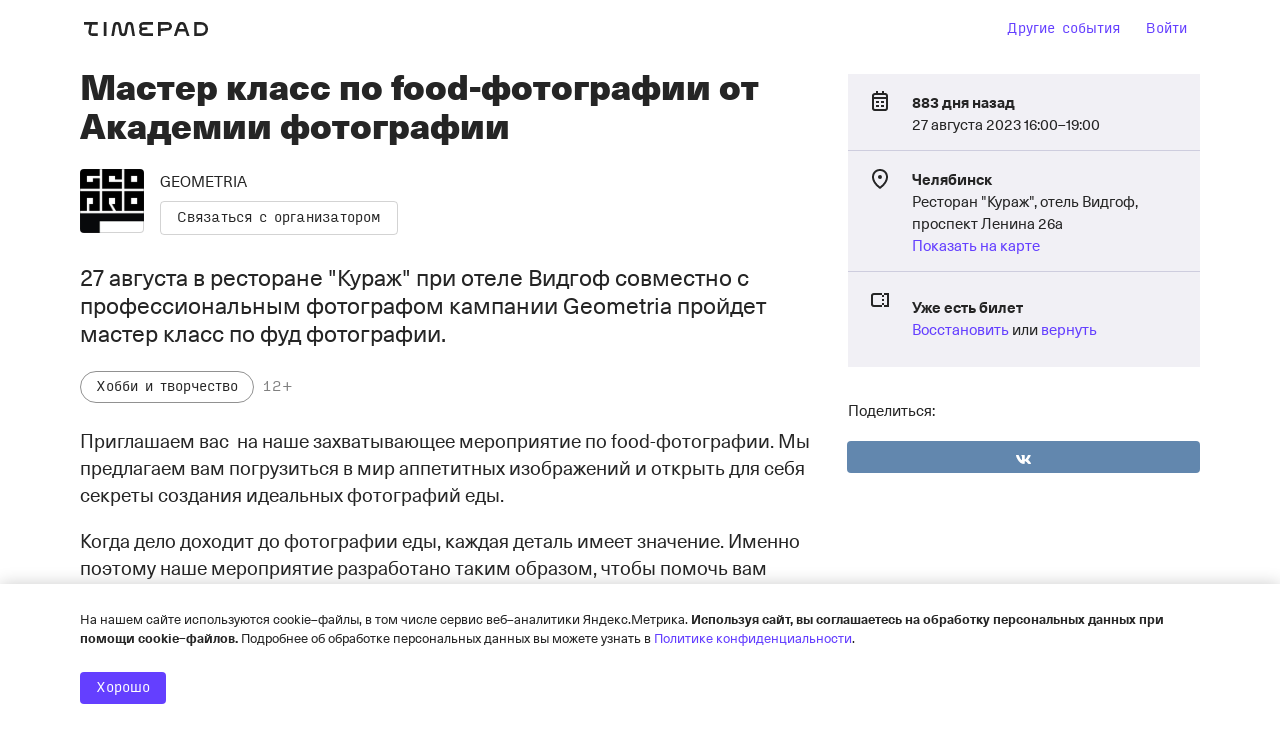

--- FILE ---
content_type: text/html; charset=utf-8
request_url: https://geopro-event.timepad.ru/auth/status
body_size: 97874
content:

<!DOCTYPE html PUBLIC "-//W3C//DTD HTML 4.01//EN" "http://www.w3.org/TR/html4/strict.dtd">

<html xmlns="http://www.w3.org/1999/xhtml" xml:lang="ru" id="tpdhtml">
    <head>
        <meta http-equiv="Content-Type" content="text/html; charset=utf-8"/>

        <title>GEOMETRIA / TimePad.ru</title>




<script type="c9aa96c33745f2d87b7c1b81-text/javascript">
    window.timePadVars = {"jsLog":false,"domain":"timepad.ru","subdomain":"geopro-event","mailStatusUpdate":"300s","mailStatusUpdateCurr":"30s","status":null,"contract_status":"ok","org_name":"GEOMETRIA","org_id":258599,"menu":{"classes":"menu","id":"topmenu","members":{"main":{"title":"\u0413\u043b\u0430\u0432\u043d\u0430\u044f","routes":["\/","\/org\/"],"icon":"home","link":"\/"},"events":{"title":"\u0421\u043e\u0431\u044b\u0442\u0438\u044f","routes":["\/event\/","\/events\/","\/dashboard\/event\/","\/widget\/edit","\/widget\/edit_single_widget\/event_"],"icon":"calendar","link":"\/events\/","button":{"icon":"plus","link":"\/event\/new"},"active":true,"classes":"active"},"monetization":{"title":"\u041c\u043e\u043d\u0435\u0442\u0438\u0437\u0430\u0446\u0438\u044f","conditions":["show_monetization"],"routes":["\/monetization\/"],"icon":"rouble","hide":false,"link":"\/monetization\/"},"members":{"title":"\u0423\u0447\u0430\u0441\u0442\u043d\u0438\u043a\u0438","conditions":["uses_crm"],"routes":["\/members_old\/"],"icon":"attendees","hide":true,"link":"\/members_old\/"},"membersNew":{"title":"\u0423\u0447\u0430\u0441\u0442\u043d\u0438\u043a\u0438","conditions":["uses_members"],"routes":["\/members\/"],"icon":"attendees","hide":true,"link":"\/members\/"},"services":{"title":"\u0421\u0435\u0440\u0432\u0438\u0441\u044b","conditions":["use_services"],"routes":["\/services\/"],"icon":"services","hide":false,"link":"\/services\/"},"settings":{"title":"\u041e\u0440\u0433\u0430\u043d\u0438\u0437\u0430\u0446\u0438\u044f","conditions":["uses_v2_settings"],"link":"\/settings\/contacts\/","routes":["\/settings\/"],"icon":"settings","hide":false},"profile":{"title":"\u041d\u0430\u0441\u0442\u0440\u043e\u0439\u043a\u0438","conditions":["uses_v1_settings"],"routes":["\/profile\/"],"icon":"profile","hide":true,"link":"\/profile\/"}},"submenu":{"events":{"classes":"second-menu","members":{"future":{"title":"\u041f\u0440\u0435\u0434\u0441\u0442\u043e\u044f\u0449\u0438\u0435","routes":["\/events\/future\/"]},"past":{"title":"\u041f\u0440\u043e\u0448\u0435\u0434\u0448\u0438\u0435","routes":["\/events\/past\/"]},"widget":{"title":"\u0412\u0438\u0434\u0436\u0435\u0442","routes":["\/widget\/edit_single_widget\/event_list3\/"]},"policies":{"title":"\u0421\u043a\u0438\u0434\u043a\u0438 \u0438 \u043f\u0440\u043e\u043c\u043e\u043a\u043e\u0434\u044b","conditions":["uses_org_policies_gui"],"routes":["\/events\/policies\/"]},"new":{"type":"new-item","title":"\u0421\u043e\u0437\u0434\u0430\u0442\u044c \u0441\u043e\u0431\u044b\u0442\u0438\u0435","routes":["\/event\/new\/"]}}},"mail":{"classes":"second-menu","members":{"group":{"title":"\u041f\u043e\u0434\u043f\u0438\u0441\u0447\u0438\u043a\u0438","routes":["\/subscribers\/","\/subscribers\/group\/"]},"widget":{"title":"\u0412\u0438\u0434\u0436\u0435\u0442","routes":["\/widget\/edit_single_widget\/org_subscribe\/"]}}},"profile":{"classes":"second-menu","members":{"org":{"title":"\u041e\u0440\u0433\u0430\u043d\u0438\u0437\u0430\u0446\u0438\u044f","routes":["\/profile\/"]},"team":{"title":"\u041a\u043e\u043c\u0430\u043d\u0434\u0430","routes":["\/profile\/team\/"]},"activities":{"title":"\u0410\u043a\u0442\u0438\u0432\u043d\u043e\u0441\u0442\u0438","routes":["\/profile\/activities"]},"balance":{"title":"\u0414\u043e\u0445\u043e\u0434\u044b","routes":["\/profile\/balance\/"]},"pay":{"title":"\u041e\u043f\u043b\u0430\u0442\u0430 \u0443\u0441\u043b\u0443\u0433","routes":["\/profile\/pay\/","\/profile\/change_tariff\/"]},"contract":{"title":"\u0414\u043e\u0433\u043e\u0432\u043e\u0440","routes":["\/profile\/contract"]},"notifications":{"title":"\u0423\u0432\u0435\u0434\u043e\u043c\u043b\u0435\u043d\u0438\u044f","routes":["\/profile\/notifications"]}}}},"active":"li"},"logo_exists":true,"logo":"https:\/\/ucare.timepad.ru\/df65039a-6612-4f3d-9170-0a59ef8dfa73\/-\/preview\/308x600\/-\/format\/jpeg\/-\/preview\/308x600\/-\/format\/jpeg\/logo_org_258599.jpg","uses_basic_comission_plan":false,"contract_id":"\u041b\u0426258599","is_test_organization":false,"orgId":258599,"orgName":"GEOMETRIA","orgUseSubscription":false,"tariffName":"\u0424\u0438\u043a\u0441\u0438\u0440\u043e\u0432\u0430\u043d\u043d\u044b\u0439 4% + \u042d\u043a\u0432\u0430\u0439\u0440\u0438\u043d\u0433 + 5% \u0421\u0435\u0440\u0432\u0438\u0441\u043d\u044b\u0439 \u0441\u0431\u043e\u0440","tariffTag":"fixed_4_and_acquiring_service_fee","orgUseFreeSubscription":false,"orgHasPaidEvents":false,"orgContractConfirmTypeIsPaper":false,"showYandexPartnersBanner":false,"showYandexSplitBanner":true,"isYandexSplitPaymentEnabled":true,"showOrgInnModal":false,"orgContactInn":"744915722317","currentUserLoggedInSystem":"no"};
    window.timePadVars.serverTime = new Date('1769429646' * 1000);
</script>
<script type="c9aa96c33745f2d87b7c1b81-text/javascript">
    window.tplang = {
        en: {
            'Билет отправлен': 'Билет отправлен',
            'Билеты отправлены': 'Билеты отправлены',
            'Ваше сообщение успешно отправлено.': 'Ваше сообщение успешно отправлено.',
            'Заказ': 'Заказ',
            'на адрес': 'на адрес',
            'на сумму': 'на сумму',
            'Не удалось связаться с сервером': 'Не удалось связаться с сервером',
            'Оплатить': 'Оплатить',
            'от': 'от',
            'Произошла неизвестная ошибка при отправке, попробуйте еще.': 'Произошла неизвестная ошибка при отправке, попробуйте еще.',
            'руб': 'руб',
            'Секунду...': 'Секунду...',
            'Ссылка отправлена': 'Ссылка отправлена',
            'Ссылки отправлены': 'Ссылки отправлены',
            '№': '№',
            'Ожидает подтверждения организатором': 'Ожидает подтверждения организатором'
        }
    };

    window.tplocale = '';
    
    window.tpgettext = function (s) {
        if (window.tplang[window.tplocale] && window.tplang[window.tplocale][s])
            return window.tplang[window.tplocale][s];
        else return s;
    };
    
</script>
<link rel="icon" href="https://timepad.ru/img/favicon/blue/favicon_blue_16.png" sizes="16x16" type="image/png">
<link rel="icon" href="https://timepad.ru/img/favicon/blue/favicon_blue_32.png" sizes="32x32" type="image/png">
<link rel="icon" href="https://timepad.ru/img/favicon/blue/favicon_blue_48.png" sizes="48x48" type="image/png">
<link rel="icon" href="https://timepad.ru/img/favicon/blue/favicon_blue_75.png" sizes="75x75" type="image/png">
<link rel="icon" href="https://timepad.ru/img/favicon/blue/favicon_blue_150.png" sizes="150x150" type="image/png">
<link rel="icon" href="https://timepad.ru/img/favicon/blue/favicon_blue_180.png" sizes="180x180" type="image/png">

<link rel="apple-touch-icon" sizes="180x180" href="https://timepad.ru/img/favicon/blue/favicon_blue_180.png">
<link rel="apple-touch-icon-precomposed" href="https://timepad.ru/img/favicon/blue/favicon_blue_180.png">



    <!-- GA disabled in config -->
    <script type="c9aa96c33745f2d87b7c1b81-text/javascript">
        window.ga=function(){ return false; };
        window.tp_ga_disabled = true;
    </script>
    <!-- GTM disabled in config -->


        
            <link rel='stylesheet' type='text/css' href='https://timepad.ru/css/dashboard_original-61e6dc8336.css' />

            <link rel='stylesheet' type='text/css' href='https://timepad.ru/css/ui/styles-front-components.19f64bf2.css' />

            <link rel='stylesheet' type='text/css' href='https://timepad.ru/css/tpui-35e62c6829.css' />

            <link rel='stylesheet' type='text/css' href='https://timepad.ru/css/ui/styles.19f64bf2.css' />

            <link rel='stylesheet' type='text/css' href='https://timepad.ru/css/ui/styles-otp-page.19f64bf2.css' />

        

        <script type="c9aa96c33745f2d87b7c1b81-text/javascript">
    window.UPLOADCARE_LIVE = true;
    window.UPLOADCARE_AUTOSTORE = true;
    window.UPLOADCARE_CDN_BASE = 'https://ucare.timepad.ru';
    window.UPLOADCARE_PUBLIC_KEY = '71b0ef2a7cc1bf5546c7';
    window.UPLOADCARE_LOCALE = 'ru';
</script>

<script src="https://ucare.timepad.ru/libs/widget/3.x/uploadcare.full.min.js" charset="utf-8" type="c9aa96c33745f2d87b7c1b81-text/javascript"></script>
    <script type="c9aa96c33745f2d87b7c1b81-text/javascript" src='https://timepad.ru/js/lib/jquery/1.8.3/jquery.min.js'></script>


<script type="c9aa96c33745f2d87b7c1b81-text/javascript" src='https://timepad.ru/js/dashboard_original-dcf1d80502.js'></script>



<script type="c9aa96c33745f2d87b7c1b81-text/javascript" src='https://timepad.ru/js/svoge.js'></script>


<script type="c9aa96c33745f2d87b7c1b81-text/javascript">
    if (window.Svoge) {
        window.svoge = new Svoge({ host: "https://timepad.ru" });
        window.svoge.watch();
    }
</script>
    <!-- Pagefair disabled in config -->

<script type="c9aa96c33745f2d87b7c1b81-text/javascript">
    function setCookie(c_name, value, exdays) {
        var exdate = new Date();

        if (exdays) exdate.setDate(exdate.getDate() + exdays);

        var c_value = escape(value) + ((exdays) ? '; expires=' + exdate.toUTCString() : '');

        document.cookie = c_name + "=" + c_value;
    }

    function getCookie(name) {
        var re = new RegExp(name + "=([^;,]+)");

        var value = re.exec(document.cookie);

        return (value !== null) ? unescape(value[1]) : null;
    }
</script>

<script type="c9aa96c33745f2d87b7c1b81-text/javascript" src='https://timepad.ru/js/ui/packages/front/legacy_org_admin.19f64bf2.js'></script>
<script type="c9aa96c33745f2d87b7c1b81-text/javascript" src='https://timepad.ru/js/ui/packages/front/app-loader.19f64bf2.js'></script>



    <script src="https://yastatic.net/pcode/adfox/loader.js" crossorigin="anonymous" type="c9aa96c33745f2d87b7c1b81-text/javascript"></script>

        
                    
            </head>
    <body class="moverlay--body">
            <!-- GTM disabled in config #2 -->

        

        
                

        

        

        

        
            <div class="timepad-head">
    <div class="l-wrap">
        
        <div class="t-navbar">
                            <div class="l-wrap">
                    <div class="l-flex">
                        <div class="l-flex__1">
                            <ul class="t-navbar__nav">
                                
                                <li>
                                    <a href="https://timepad.ru/business/" class="svg-i-tp-logo_v2__nav">
                                        <svg width='0' height='0' class='svg-icon svg-i-tp-logo_v2'><use xlink:href='#svg-i-tp-logo_v2'/></svg>
                                    </a>
                                </li>
                                
                                <li class="t-navbar__nav-divider">
                                    <div></div>
                                </li>
                                
                                <li>
                                    <div class="org-title-block">
                                        <a href="https://geopro-event.timepad.ru/">GEOMETRIA</a>
                                                                            </div>
                                </li>
                                
                                                                
                            </ul>
                        </div>
                        <div class="l-flex__noshrink">
                            <div class="t-navbar__nav">
                                                                    <li>
                                        <a href="https://my.timepad.ru/?utm_medium=link&utm_source=navbar&utm_campaign=internalMTPPromo" class="hidden-xs">
                                            <svg width='0' height='0' class='svg-icon svg-i-ep3-arrow-left'><use xlink:href='#svg-i-ep3-arrow-left'/></svg> Другие события
                                        </a>
                                    </li>
                                    <li><a href="https://timepad.ru/auth/?backurl=https%3A%2F%2Fgeopro-event.timepad.ru%2Fevents%2F">Вход</a></li>
                                                                                                </div>
                        </div>
                    </div>
                </div>
                    </div>

                    
                                                    </div>
</div>        

        <div class="l-wrap">
            

            <div id="content" class="timepad-content">
                                    
                                            
                                

                
    <div class="column">
            <div class="block userphoto">
        <div class="blockcontent">
            <img class="photo" src="https://ucare.timepad.ru/df65039a-6612-4f3d-9170-0a59ef8dfa73/-/preview/308x600/-/format/jpeg/-/preview/308x600/-/format/jpeg/logo_org_258599.jpg" alt="" />
        </div>
    </div>

    <div class="block">
        <h2 class="front-name">GEOMETRIA</h2>
        <p>Мы меняли и создавали культуру городов на протяжении последних 20 лет.
За это время ты всегда был в курсе последних событий.

Сегодня с GEOMETRIA.ru ты:

— Знаешь, куда пойти сегодня, завтра, через неделю, месяц;
— Можешь выбрать и оценить топовые заведения города;
— Получишь качественный фото- и видеоконтент;
— Следишь за модными явлениями;
— Сёрфишь себя и своих друзей на репортажах с последних вечеринок;
— Имеешь доступ своих фотокарточек с 2003 года;
— Используешь функцию «Компьютерное зрение» для быстрого поиска всех своих фотографий;
— Находишься в тусовке города.

Наша команда провела рестайлинг интернет-портала, и теперь мы готовы воплощать твои самые смелые идеи.

GEOMETRIA.ru — твой главный гид современного города!</p>
    </div>
            <div class="block promoted">
                
                    
            <script type="text/mustache" id="promoblockTplMain">
                <div class="b-promo">
    {{#events}}
        {{#is_promo_placeholder}}
        <div class="advertising-block b-add-your-own">
            <a href="https://special.timepad.ru/?utm_source=lk&utm_medium=click&utm_campaign=right_side_bar" target="_blank" class="b-add-your-own__link">Продвигайте свои события.</a>

            <div class="b-add-your-own__wrapper">
            </div>
        </div>
        {{/is_promo_placeholder}}
        {{^is_promo_placeholder}}
        <div class="b-aside-event">
            <a class="b-aside-event-link" href="{{link}}" target="_blank" rel="nofollow">
                {{#banner}}
                <img src="{{banner}}" alt="{{{name}}}" class="b-aside-event__image" style="width: {{width}}"/>
                {{/banner}}

                <div class="b-aside-event__info">
                    <div class="b-aside-event__location-date">{{#city}}{{{city}}}, {{/city}}{{date_f}}</div>
                    <div class="b-aside-event__text">{{{name}}}</div>
                </div>
            </a>
        </div>
        {{/is_promo_placeholder}}
    {{/events}}

    {{#settings.show_add_event_bottom}}
    <div class="advertising-block b-add-your-own">
        <a href="https://special.timepad.ru/?utm_source=lk&utm_medium=click&utm_campaign=right_side_bar" target="_blank" class="b-add-your-own__link">Продвигайте свои события.</a>

        <div class="b-add-your-own__wrapper">
        </div>
    </div>
    {{/settings.show_add_event_bottom}}
</div>


            </script>

                    
                                        
        <script type="c9aa96c33745f2d87b7c1b81-text/javascript" async="async" defer="defer" charset="UTF-8" src="https://timepad.ru/js/tpwf/loader/min/loader.js?v=355" data-timepad-widget-v2="promoblock2">
	(function(){return {"event":0,"count":null,"isInEventPage":true,"show_add_event_inside":false,"show_add_event_bottom":true,"loadCSS":["https:\/\/timepad.ru\/css\/promoblock_nobuttons_original_vertical.css"],"skipBaseCSS":true,"overrideTemplates":{"main":"#promoblockTplMain"},"ga_mark":"org events public"}; })();
</script>
    </div>
    </div>
    <div class="mainarea" class="vcalendar">

        <div class="main-section last-section">
            

            
                            <h1>События</h1>

                                    <div class="t-card t-card_event t-card_event-public t-card_event__passed ">
            <div class="__poster" style="background-image: url(https://ucare.timepad.ru/faff6bed-19f0-4b3b-9872-9cf5ec8097d8/-/preview/308x600/-/format/jpeg/poster_event_3549663.jpg)">
            <div class="__color" style="background-color: rgba(0,0,0,0.7)"></div>
            <div class="__c">
                <h3>
                    <a href="https://geopro-event.timepad.ru/event/3549663/" target="_blank">
                        SOLARIS 13 YEARS / 26-27 CЕНТЯБРЯ / КЛУБ-ОТЕЛЬ «ЗОЛОТОЙ ПЛЯЖ»
                    </a>
                </h3>
            </div>
        </div>
    
    <div class="__c">
                <p class="t-card_event__info">
            <span>Миасс</span>                            <img src="/img/svoge-pixel.png" data-svoge="svg-twf2-datetime" data-svoge-class="t-card_event__icon"> с 21:00 26 сентября до 7:00 28 сентября 2025<span class="t-card_event__glance">, 122 дня назад</span>                                        <p class="t-description">
                    В этом году проекту SOLARIS  исполняется 13 лет. За это время мы организовали для вас десятки вечеринок на самых разных площадках: от театра Пушкина до лучших руфтопов города.
                </p>
                <a href="https://geopro-event.timepad.ru/event/3549663/" target="_blank"><small>Далее</small></a>
                    </p>
    </div>
</div>                                    <div class="t-card t-card_event t-card_event-public t-card_event__passed ">
            <div class="__poster" style="background-image: url(https://ucare.timepad.ru/a20ebb79-6cbb-4244-ad62-eca4b7c1c7d2/-/preview/308x600/-/format/jpeg/poster_event_3285868.jpg)">
            <div class="__color" style="background-color: rgba(0,0,0,0.7)"></div>
            <div class="__c">
                <h3>
                    <a href="https://geopro-event.timepad.ru/event/3285868/" target="_blank">
                        GEOWAVE 25 / 18-20 июля / Клуб-отель «Золотой пляж»
                    </a>
                </h3>
            </div>
        </div>
    
    <div class="__c">
                <p class="t-card_event__info">
            <span>Миасс</span>                            <img src="/img/svoge-pixel.png" data-svoge="svg-twf2-datetime" data-svoge-class="t-card_event__icon"> с 20:00 18 июля до 17:00 20 июля 2025<span class="t-card_event__glance">, 192 дня назад</span>                                        <p class="t-description">
                    Лето, солнце, музыка, экстрим и Тургояк — Geowave возвращается!
                </p>
                <a href="https://geopro-event.timepad.ru/event/3285868/" target="_blank"><small>Далее</small></a>
                    </p>
    </div>
</div>                                    <div class="t-card t-card_event t-card_event-public t-card_event__passed ">
            <div class="__poster" style="background-image: url(https://ucare.timepad.ru/5518a203-2376-449e-b61c-d6b5a3954a40/-/preview/308x600/-/format/jpeg/poster_event_2842320.jpg)">
            <div class="__color" style="background-color: rgba(0,0,0,0.7)"></div>
            <div class="__c">
                <h3>
                    <a href="https://geopro-event.timepad.ru/event/2842320/" target="_blank">
                        GEOWAVE 24 / 19-21 июля / Клуб-отель «Золотой пляж»
                    </a>
                </h3>
            </div>
        </div>
    
    <div class="__c">
                <p class="t-card_event__info">
            <span>Миасс</span>                            <img src="/img/svoge-pixel.png" data-svoge="svg-twf2-datetime" data-svoge-class="t-card_event__icon"> с 20:00 19 июля до 18:00 21 июля 2024<span class="t-card_event__glance">, 556 дней назад</span>                                        <p class="t-description">
                    Фестиваль музыки, спорта и экстрима GEOWAVE возвращается на Тургояк!
                </p>
                <a href="https://geopro-event.timepad.ru/event/2842320/" target="_blank"><small>Далее</small></a>
                    </p>
    </div>
</div>                                    <div class="t-card t-card_event t-card_event-public t-card_event__passed ">
            <div class="__poster" style="background-image: url(https://ucare.timepad.ru/2ecbae16-b742-422b-a9c0-c37ad153386b/-/preview/308x600/-/format/jpeg/poster_event_2696510.jpg)">
            <div class="__color" style="background-color: rgba(0,0,0,0.7)"></div>
            <div class="__c">
                <h3>
                    <a href="https://geopro-event.timepad.ru/event/2696510/" target="_blank">
                        SOLARIS SESSIONS with YASHA F (MSK, BASSMATIC RECORDS) / БАР ГЕРЦ / 15.12 
                    </a>
                </h3>
            </div>
        </div>
    
    <div class="__c">
                <p class="t-card_event__info">
            <span>Челябинск</span>                            <img src="/img/svoge-pixel.png" data-svoge="svg-twf2-datetime" data-svoge-class="t-card_event__icon"> с 22:00 15 декабря до 6:00 16 декабря 2023<span class="t-card_event__glance">, 773 дня назад</span>                                        <p class="t-description">
                    15 декабря собираемся на последний SOLARIS в этом году!
                </p>
                <a href="https://geopro-event.timepad.ru/event/2696510/" target="_blank"><small>Далее</small></a>
                    </p>
    </div>
</div>                                    <div class="t-card t-card_event t-card_event-public t-card_event__passed ">
            <div class="__poster" style="background-image: url(https://ucare.timepad.ru/2da61552-f18e-48bd-a5ee-20c4a44c1b1a/-/preview/308x600/-/format/jpeg/poster_event_2531538.jpg)">
            <div class="__color" style="background-color: rgba(0,0,0,0.7)"></div>
            <div class="__c">
                <h3>
                    <a href="https://geopro-event.timepad.ru/event/2531538/" target="_blank">
                        GEONIGHTS with DJ LIST (MSK) / 01.09 / ЛЕТНИЙ ДВОР РОДНЯ 
                    </a>
                </h3>
            </div>
        </div>
    
    <div class="__c">
                <p class="t-card_event__info">
            <span>Челябинск</span>                            <img src="/img/svoge-pixel.png" data-svoge="svg-twf2-datetime" data-svoge-class="t-card_event__icon"> с 21:00 1 сентября до 6:00 2 сентября 2023<span class="t-card_event__glance">, 878 дней назад</span>                                        <p class="t-description">
                    1 сентября провожаем летние вечера в любимом летнем дворе РОДНЯ на вечеринке GEONIGHTS!
                </p>
                <a href="https://geopro-event.timepad.ru/event/2531538/" target="_blank"><small>Далее</small></a>
                    </p>
    </div>
</div>                                    <div class="t-card t-card_event t-card_event-public t-card_event__passed ">
            <div class="__poster" style="background-image: url(https://ucare.timepad.ru/d7cc87fe-de87-4cc7-93c6-24fe1ac60b55/-/preview/308x600/-/format/jpeg/poster_event_2546150.jpg)">
            <div class="__color" style="background-color: rgba(0,0,0,0.7)"></div>
            <div class="__c">
                <h3>
                    <a href="https://geopro-event.timepad.ru/event/2546150/" target="_blank">
                        Мастер класс по food-фотографии от Академии фотографии 
                    </a>
                </h3>
            </div>
        </div>
    
    <div class="__c">
                <p class="t-card_event__info">
            <span>Челябинск</span>                            <img src="/img/svoge-pixel.png" data-svoge="svg-twf2-datetime" data-svoge-class="t-card_event__icon"> 27 августа 2023 c 16:00 до 19:00<span class="t-card_event__glance">, 883 дня назад</span>                                        <p class="t-description">
                    27 августа в ресторане &quot;Кураж&quot; при отеле Видгоф совместно с профессиональным фотографом кампании Geometria пройдет мастер класс по фуд фотографии.
                </p>
                <a href="https://geopro-event.timepad.ru/event/2546150/" target="_blank"><small>Далее</small></a>
                    </p>
    </div>
</div>                                    <div class="t-card t-card_event t-card_event-public t-card_event__passed ">
            <div class="__poster" style="background-image: url(https://ucare.timepad.ru/a9eef46d-4fdb-4364-925a-480a5e12d570/-/preview/308x600/-/format/jpeg/poster_event_2521458.jpg)">
            <div class="__color" style="background-color: rgba(0,0,0,0.7)"></div>
            <div class="__c">
                <h3>
                    <a href="https://geopro-event.timepad.ru/event/2521458/" target="_blank">
                        SOLARIS SESSIONS with ACROBAT (Highway Records, Moscow) / 11.08 / Летний двор РОДНЯ
                    </a>
                </h3>
            </div>
        </div>
    
    <div class="__c">
                <p class="t-card_event__info">
            <span>Челябинск</span>                            <img src="/img/svoge-pixel.png" data-svoge="svg-twf2-datetime" data-svoge-class="t-card_event__icon"> с 21:00 11 августа до 6:00 12 августа 2023<span class="t-card_event__glance">, 899 дней назад</span>                                        <p class="t-description">
                    11 августа SOLARIS SESSIONS в летнем дворе ресторана РОДНЯ (Кирова, 141)   Хэдлайнер вечера ACROBAT — диджей и продюсер, чью музыку ценят клабберы в самых разных частях земного шара.
                </p>
                <a href="https://geopro-event.timepad.ru/event/2521458/" target="_blank"><small>Далее</small></a>
                    </p>
    </div>
</div>                                    <div class="t-card t-card_event t-card_event-public t-card_event__passed ">
            <div class="__poster" style="background-image: url(https://ucare.timepad.ru/3d5499f2-7655-475d-9a2f-f90d83f1d074/-/preview/308x600/-/format/jpeg/poster_event_2488973.jpg)">
            <div class="__color" style="background-color: rgba(0,0,0,0.7)"></div>
            <div class="__c">
                <h3>
                    <a href="https://geopro-event.timepad.ru/event/2488973/" target="_blank">
                        Мастер класс по food-фотографии от Академии фотографии 
                    </a>
                </h3>
            </div>
        </div>
    
    <div class="__c">
                <p class="t-card_event__info">
            <span>Челябинск</span>                            <img src="/img/svoge-pixel.png" data-svoge="svg-twf2-datetime" data-svoge-class="t-card_event__icon"> 3 августа 2023 c 15:00 до 18:00<span class="t-card_event__glance">, 907 дней назад</span>                                        <p class="t-description">
                    Приглашаем вас  на наше мероприятие по food-фотографии!  Мы предлагаем вам погрузиться в мир аппетитных изображений и открыть для себя секреты создания идеальных фотографий еды.
                </p>
                <a href="https://geopro-event.timepad.ru/event/2488973/" target="_blank"><small>Далее</small></a>
                    </p>
    </div>
</div>                                    <div class="t-card t-card_event t-card_event-public t-card_event__passed ">
            <div class="__poster" style="background-image: url(https://ucare.timepad.ru/be3f8b32-911a-42e6-abdb-44c1f3599a14/-/preview/308x600/-/format/jpeg/poster_event_2403629.jpg)">
            <div class="__color" style="background-color: rgba(0,0,0,0.7)"></div>
            <div class="__c">
                <h3>
                    <a href="https://geopro-event.timepad.ru/event/2403629/" target="_blank">
                        GEOWAVE 23 / 21-23 июля / Клуб-отель «Золотой пляж»
                    </a>
                </h3>
            </div>
        </div>
    
    <div class="__c">
                <p class="t-card_event__info">
            <span>Миасс</span>                            <img src="/img/svoge-pixel.png" data-svoge="svg-twf2-datetime" data-svoge-class="t-card_event__icon"> с 19:00 21 июля до 17:00 23 июля 2023<span class="t-card_event__glance">, 920 дней назад</span>                                        <p class="t-description">
                    Фестиваль музыки, спорта и экстрима GEOWAVE возвращается на Тургояк!
                </p>
                <a href="https://geopro-event.timepad.ru/event/2403629/" target="_blank"><small>Далее</small></a>
                    </p>
    </div>
</div>                                    <div class="t-card t-card_event t-card_event-public t-card_event__passed ">
            <div class="__poster" style="background-image: url(https://ucare.timepad.ru/16e0c5fa-5378-4fc5-a357-c09a7de07346/-/preview/308x600/-/format/jpeg/poster_event_2490255.jpg)">
            <div class="__color" style="background-color: rgba(0,0,0,0.7)"></div>
            <div class="__c">
                <h3>
                    <a href="https://geopro-event.timepad.ru/event/2490255/" target="_blank">
                        15/07 SOLARIS feat. ZokZok &amp; M.Ti 
                    </a>
                </h3>
            </div>
        </div>
    
    <div class="__c">
                <p class="t-card_event__info">
            <span>Сочи</span>                            <img src="/img/svoge-pixel.png" data-svoge="svg-twf2-datetime" data-svoge-class="t-card_event__icon"> с 19:00 15 июля до 4:00 16 июля 2023<span class="t-card_event__glance">, 926 дней назад</span>                                        <p class="t-description">
                    15 июля будем отмечать середину лета на SOLARIS с гостями из двух столиц: Zok Zok &amp;amp; M.Ti 
                </p>
                <a href="https://geopro-event.timepad.ru/event/2490255/" target="_blank"><small>Далее</small></a>
                    </p>
    </div>
</div>                                    <div class="t-card t-card_event t-card_event-public t-card_event__passed ">
            <div class="__poster" style="background-image: url(https://ucare.timepad.ru/3da21c99-5b3f-4df5-a844-bff3e0c223dd/-/preview/308x600/-/format/jpeg/poster_event_2488953.jpg)">
            <div class="__color" style="background-color: rgba(0,0,0,0.7)"></div>
            <div class="__c">
                <h3>
                    <a href="https://geopro-event.timepad.ru/event/2488953/" target="_blank">
                        SOLARIS SESSIONS with FAKE MOOD (GET PHYSICAL, SPb) / 14 ИЮЛЯ / ЛЕТНИЙ ДВОР РОДНЯ
                    </a>
                </h3>
            </div>
        </div>
    
    <div class="__c">
                <p class="t-card_event__info">
            <span>Челябинск</span>                            <img src="/img/svoge-pixel.png" data-svoge="svg-twf2-datetime" data-svoge-class="t-card_event__icon"> с 21:00 14 июля до 6:00 15 июля 2023<span class="t-card_event__glance">, 927 дней назад</span>                                        <p class="t-description">
                    14 июля устраиваем следующий SOLARIS в летнем дворе &quot;РОДНЯ&quot; в центре города! Хедлайнер мероприятия, питерский музыкальный проект  — FAKE MOOD.
                </p>
                <a href="https://geopro-event.timepad.ru/event/2488953/" target="_blank"><small>Далее</small></a>
                    </p>
    </div>
</div>                                    <div class="t-card t-card_event t-card_event-public t-card_event__passed ">
            <div class="__poster" style="background-image: url(https://ucare.timepad.ru/0d38450e-3439-43e7-ac70-0b33273afe45/-/preview/308x600/-/format/jpeg/poster_event_2467438.jpg)">
            <div class="__color" style="background-color: rgba(0,0,0,0.7)"></div>
            <div class="__c">
                <h3>
                    <a href="https://geopro-event.timepad.ru/event/2467438/" target="_blank">
                        SOLARIS Rooftop with Maksimovna / 23.06 / Шах и Мята Крыша 
                    </a>
                </h3>
            </div>
        </div>
    
    <div class="__c">
                <p class="t-card_event__info">
            <span>Челябинск</span>                            <img src="/img/svoge-pixel.png" data-svoge="svg-twf2-datetime" data-svoge-class="t-card_event__icon"> с 21:00 23 июня до 6:00 24 июня 2023<span class="t-card_event__glance">, 948 дней назад</span>                                        <p class="t-description">
                    23/06 на крыше БЦ «Гардероб» впервые с лайвом выступит диджей, ивент-промоутер и голос проекта Maksimovna – Катя Максимовна!
                </p>
                <a href="https://geopro-event.timepad.ru/event/2467438/" target="_blank"><small>Далее</small></a>
                    </p>
    </div>
</div>                                    <div class="t-card t-card_event t-card_event-public t-card_event__passed ">
            <div class="__poster" style="background-image: url(https://ucare.timepad.ru/78bdbbc9-bc51-473d-be82-d08f581bf262/-/preview/308x600/-/format/jpeg/poster_event_2435520.jpg)">
            <div class="__color" style="background-color: rgba(0,0,0,0.7)"></div>
            <div class="__c">
                <h3>
                    <a href="https://geopro-event.timepad.ru/event/2435520/" target="_blank">
                        SOLARIS ROOFTOP with ANRILOV (MSK) / 02.06 / Шах и Мята Крыша 
                    </a>
                </h3>
            </div>
        </div>
    
    <div class="__c">
                <p class="t-card_event__info">
            <span>Челябинск</span>                            <img src="/img/svoge-pixel.png" data-svoge="svg-twf2-datetime" data-svoge-class="t-card_event__icon"> с 21:00 2 июня до 6:00 3 июня 2023<span class="t-card_event__glance">, 969 дней назад</span>                                        <p class="t-description">
                    Легендарная серия вечеринок SOLARIS ROOFTOP возвращается! Открываем сезон вместе с московским гостем ANRILOV.
                </p>
                <a href="https://geopro-event.timepad.ru/event/2435520/" target="_blank"><small>Далее</small></a>
                    </p>
    </div>
</div>                                    <div class="t-card t-card_event t-card_event-public t-card_event__passed ">
            <div class="__poster" style="background-image: url(https://ucare.timepad.ru/6c1b7ea8-1c7f-45a2-85ee-f2cfb4b86d71/-/preview/308x600/-/format/jpeg/poster_event_2434883.jpg)">
            <div class="__color" style="background-color: rgba(0,0,0,0.7)"></div>
            <div class="__c">
                <h3>
                    <a href="https://geopro-event.timepad.ru/event/2434883/" target="_blank">
                        Открытие WILLA CORNER / 2 июня / ТРК КУБА, 2 этаж
                    </a>
                </h3>
            </div>
        </div>
    
    <div class="__c">
                <p class="t-card_event__info">
            <span>Челябинск</span>                            <img src="/img/svoge-pixel.png" data-svoge="svg-twf2-datetime" data-svoge-class="t-card_event__icon"> 2 июня 2023 c 19:00 до 22:00<span class="t-card_event__glance">, 969 дней назад</span>                                        <p class="t-description">
                    Поздравляем!  2 июня  состоится официальное мероприятие в честь запуска Willa - Дизайн корт.  Гоните мысли об умирающей светской жизни прочь - этот ивент будет событием!  С продолжением…
                </p>
                <a href="https://geopro-event.timepad.ru/event/2434883/" target="_blank"><small>Далее</small></a>
                    </p>
    </div>
</div>                                    <div class="t-card t-card_event t-card_event-public t-card_event__passed ">
            <div class="__poster" style="background-image: url(https://ucare.timepad.ru/6e843e00-01c5-47a1-9754-2293fe561afb/-/preview/308x600/-/format/jpeg/poster_event_2269250.jpg)">
            <div class="__color" style="background-color: rgba(0,0,0,0.7)"></div>
            <div class="__c">
                <h3>
                    <a href="https://geopro-event.timepad.ru/event/2269250/" target="_blank">
                        Geo Елка
                    </a>
                </h3>
            </div>
        </div>
    
    <div class="__c">
                <p class="t-card_event__info">
            <span>Челябинск</span>                            <img src="/img/svoge-pixel.png" data-svoge="svg-twf2-datetime" data-svoge-class="t-card_event__icon"> с 21:00 23 декабря до 6:00 24 декабря 2022<span class="t-card_event__glance">, 1130 дней назад</span>                                        <p class="t-description">
                    Всем привет! Близится Новый год!      Придумываем желания, готовим наряды и конечно же, по нашей традиции мы собираем всех, чтобы проникнуться новогодней атмосферой!      В этот раз у нас будет ламповая локация — усадьба Рябининых✨
                </p>
                <a href="https://geopro-event.timepad.ru/event/2269250/" target="_blank"><small>Далее</small></a>
                    </p>
    </div>
</div>                                    <div class="t-card t-card_event t-card_event-public t-card_event__passed ">
            <div class="__poster" style="background-image: url(https://ucare.timepad.ru/4ce3d003-4898-4007-9813-426ee6be433b/-/preview/308x600/-/format/jpeg/poster_event_2226171.jpg)">
            <div class="__color" style="background-color: rgba(0,0,0,0.7)"></div>
            <div class="__c">
                <h3>
                    <a href="https://geopro-event.timepad.ru/event/2226171/" target="_blank">
                        SOLARIS 10 years 
                    </a>
                </h3>
            </div>
        </div>
    
    <div class="__c">
                <p class="t-card_event__info">
            <span>Челябинск</span>                            <img src="/img/svoge-pixel.png" data-svoge="svg-twf2-datetime" data-svoge-class="t-card_event__icon"> 25 ноября 2022, начало в 21:00<span class="t-card_event__glance">, 1158 дней назад</span>                                        <p class="t-description">
                    SOLARIS 10 years
                </p>
                <a href="https://geopro-event.timepad.ru/event/2226171/" target="_blank"><small>Далее</small></a>
                    </p>
    </div>
</div>                                    <div class="t-card t-card_event t-card_event-public t-card_event__passed ">
            <div class="__poster" style="background-image: url(https://ucare.timepad.ru/f49121bd-bc80-4792-a082-65b76ffed0a2/-/preview/308x600/-/format/jpeg/poster_event_2166563.jpg)">
            <div class="__color" style="background-color: rgba(0,0,0,0.7)"></div>
            <div class="__c">
                <h3>
                    <a href="https://geopro-event.timepad.ru/event/2166563/" target="_blank">
                        GEO HALLOWEEN
                    </a>
                </h3>
            </div>
        </div>
    
    <div class="__c">
                <p class="t-card_event__info">
            <span>Челябинск</span>                            <img src="/img/svoge-pixel.png" data-svoge="svg-twf2-datetime" data-svoge-class="t-card_event__icon"> с 22:00 28 октября до 6:00 29 октября 2022<span class="t-card_event__glance">, 1186 дней назад</span>                                        <p class="t-description">
                    В каждом человеке есть темная сторона.  Осмелишься ли ты проявить свою? Я знаю, ты хочешь.      28 октября GEO.PRO собирает друзей, чтобы сделать один из самых атмосферных ивентов этого года - GEOHALLOWEEN в Камерном театре.      Специальные гости:Monoplay - московский продюсер и диджей, резидент лейбла NOPASSPORT
                </p>
                <a href="https://geopro-event.timepad.ru/event/2166563/" target="_blank"><small>Далее</small></a>
                    </p>
    </div>
</div>                                    <div class="t-card t-card_event t-card_event-public t-card_event__passed ">
            <div class="__poster" style="background-image: url(https://ucare.timepad.ru/6b26b8f5-ea3a-46ac-a953-20ffa58886c8/-/preview/308x600/-/format/jpeg/poster_event_2167136.jpg)">
            <div class="__color" style="background-color: rgba(0,0,0,0.7)"></div>
            <div class="__c">
                <h3>
                    <a href="https://geopro-event.timepad.ru/event/2167136/" target="_blank">
                        GEONIGHTS
                    </a>
                </h3>
            </div>
        </div>
    
    <div class="__c">
                <p class="t-card_event__info">
            <span>Челябинск</span>                            <img src="/img/svoge-pixel.png" data-svoge="svg-twf2-datetime" data-svoge-class="t-card_event__icon"> с 21:00 16 сентября до 5:00 17 сентября 2022<span class="t-card_event__glance">, 1228 дней назад</span>                                        <p class="t-description">
                    16 сентября открываем новый сезон #geonights в Goodda Bar!             Приглашённый диджей  – Kolmakov (Екб)!      За время регулярных гастролей в столичных клубых успел побывать в лайнапе с Boris Brejcha, Oliver Huntemann, Anja Schneider, Robert Babicz и др.              В своём сете смешивает музыку разных жанров и часто удивляет
                </p>
                <a href="https://geopro-event.timepad.ru/event/2167136/" target="_blank"><small>Далее</small></a>
                    </p>
    </div>
</div>                                    <div class="t-card t-card_event t-card_event-public t-card_event__passed ">
            <div class="__poster" style="background-image: url(https://ucare.timepad.ru/791e857e-09ad-488f-94cf-47c772ca77f9/-/preview/308x600/-/format/jpeg/poster_event_2145171.jpg)">
            <div class="__color" style="background-color: rgba(0,0,0,0.7)"></div>
            <div class="__c">
                <h3>
                    <a href="https://geopro-event.timepad.ru/event/2145171/" target="_blank">
                        GeoNights
                    </a>
                </h3>
            </div>
        </div>
    
    <div class="__c">
                <p class="t-card_event__info">
            <span>Челябинск</span>                            <img src="/img/svoge-pixel.png" data-svoge="svg-twf2-datetime" data-svoge-class="t-card_event__icon"> с 21:00 26 августа до 5:00 27 августа 2022<span class="t-card_event__glance">, 1249 дней назад</span>                                        <p class="t-description">
                    GEONIGHTS ROOFTOP
                </p>
                <a href="https://geopro-event.timepad.ru/event/2145171/" target="_blank"><small>Далее</small></a>
                    </p>
    </div>
</div>                                    <div class="t-card t-card_event t-card_event-public t-card_event__passed ">
            <div class="__poster" style="background-image: url(https://ucare.timepad.ru/6fc3915f-29a0-43c5-a7c5-c913758e250f/-/preview/308x600/-/format/jpeg/poster_event_2127767.jpg)">
            <div class="__color" style="background-color: rgba(0,0,0,0.7)"></div>
            <div class="__c">
                <h3>
                    <a href="https://geopro-event.timepad.ru/event/2127767/" target="_blank">
                        Solaris Friends 
                    </a>
                </h3>
            </div>
        </div>
    
    <div class="__c">
                <p class="t-card_event__info">
            <span>Челябинск</span>                            <img src="/img/svoge-pixel.png" data-svoge="svg-twf2-datetime" data-svoge-class="t-card_event__icon"> с 21:00 12 августа до 5:00 13 августа 2022<span class="t-card_event__glance">, 1263 дня назад</span>                                        <p class="t-description">
                    Shine Grooves Rooftop
                </p>
                <a href="https://geopro-event.timepad.ru/event/2127767/" target="_blank"><small>Далее</small></a>
                    </p>
    </div>
</div>                
                <div class="__pages"><span class="t-btn t-btn_framed t-btn_active a-noop">1</span><a href="https://geopro-event.timepad.ru/events/all/page/2/" class="t-btn t-btn_framed a-noop">2</a><a href="https://geopro-event.timepad.ru/events/all/page/3/" class="t-btn t-btn_framed a-noop">3</a></div>            


        </div>
    </div>

            </div>

            
                


    <script data-timepad-footer src="https://timepad.ru/js/packages/front/tpfooter_script.js?update=1/" type="c9aa96c33745f2d87b7c1b81-text/javascript">
    conf = {
        "id": "otp-footer",
        "currentUserData": {
            "role": "Организатор", 
            "name": " ",
            "email": "",
            "phone": ""
        },
        "useFrontComponentsStyles": "false"
    }
</script>
<div id="otp-footer"></div>


            
        </div>

        

        <!-- Yandex.Metrika counter --><script type="c9aa96c33745f2d87b7c1b81-text/javascript">(function (d, w, c) {(w[c] = w[c] || []).push(function() {try {w.yaCounter435475 = new Ya.Metrika({id:435475,clickmap:true,trackLinks:true,accurateTrackBounce:true,params:window.timePadVars || { }});w.yaCounter80173225 = new Ya.Metrika({id:80173225,clickmap:true,trackLinks:true,accurateTrackBounce:true,webvisor:true,params:window.timePadVars || { }});} catch(e) { }});var n = d.getElementsByTagName("script")[0],s = d.createElement("script"),f = function () { n.parentNode.insertBefore(s, n); };s.type = "text/javascript";s.async = true;s.src = (d.location.protocol == "https:" ? "https:" : "http:") + "//mc.yandex.ru/metrika/watch.js";if (w.opera == "[object Opera]") {d.addEventListener("DOMContentLoaded", f, false);} else { f(); }})(document, window, "yandex_metrika_callbacks");</script><noscript><div><img src="//mc.yandex.ru/watch/435475" style="position:absolute; left:-9999px;" alt="" /></div><div><img src="//mc.yandex.ru/watch/80173225" style="position:absolute; left:-9999px;" alt="" /></div></noscript><!-- /Yandex.Metrika counter -->



        <!-- Top100Rambler disabled in config -->




        <div style="display: none;" class="svoge-svg">
                    <?xml version="1.0" encoding="UTF-8"?><!DOCTYPE svg PUBLIC "-//W3C//DTD SVG 1.1//EN" "http://www.w3.org/Graphics/SVG/1.1/DTD/svg11.dtd"><svg xmlns="http://www.w3.org/2000/svg"><symbol id="dash-attendees" viewBox="0 0 20 20"><g  fill-rule="evenodd"><path d="M18.75 3.5h-2.5V1.625A.625.625 0 0 0 15.625 1h-2.5a.625.625 0 0 0-.625.625V3.5h-5V1.625A.625.625 0 0 0 6.875 1h-2.5a.625.625 0 0 0-.625.625V3.5h-2.5C.56 3.5 0 4.06 0 4.75v12.5c0 .69.56 1.25 1.25 1.25h17.5c.69 0 1.25-.56 1.25-1.25V4.75c0-.69-.56-1.25-1.25-1.25zm-5-1.25H15v2.5h-1.25v-2.5zM5 2.25h1.25v2.5H5v-2.5zm13.75 14.375c0 .345-.28.625-.625.625H1.875a.625.625 0 0 1-.625-.625V5.375c0-.345.28-.625.625-.625H3.75v.625c0 .345.28.625.625.625h2.5c.345 0 .625-.28.625-.625V4.75h5v.625c0 .345.28.625.625.625h2.5c.345 0 .625-.28.625-.625V4.75h1.875c.345 0 .625.28.625.625v11.25z"/><path d="M13.125 10.375h1.25a.625.625 0 1 0 0-1.25h-1.25a.625.625 0 1 0 0 1.25zM15.625 11.625h-2.5a.625.625 0 1 0 0 1.25h2.5a.625.625 0 1 0 0-1.25zM8.273 11.823a2.5 2.5 0 1 0-2.796 0c-1.776.543-2.294 2.027-2.32 2.104a.624.624 0 1 0 1.186.396c.005-.015.506-1.448 2.532-1.448 1.992 0 2.513 1.394 2.533 1.448a.624.624 0 1 0 1.185-.396c-.026-.077-.544-1.561-2.32-2.104zM6.875 8.5a1.25 1.25 0 1 1 0 2.5 1.25 1.25 0 0 1 0-2.5z"/></g></symbol><symbol id="dash-dev" viewBox="0 0 20 20"><g  fill-rule="evenodd"><path d="M18.75 7.812h-1.686c-.088-.25-.189-.491-.302-.727l1.192-1.192c.488-.489.488-1.28 0-1.768l-1.768-1.768a1.25 1.25 0 0 0-1.767 0L13.227 3.55a7.394 7.394 0 0 0-.727-.302V1.563c0-.691-.56-1.25-1.25-1.25h-2.5c-.69 0-1.25.559-1.25 1.25v1.685c-.249.088-.49.189-.727.302L5.581 2.358a1.251 1.251 0 0 0-1.768-.001L2.045 4.125a1.25 1.25 0 0 0 0 1.768l1.192 1.191a7.694 7.694 0 0 0-.301.727H1.25c-.69 0-1.25.56-1.25 1.25v2.5c0 .69.56 1.25 1.25 1.25h1.686c.089.249.19.49.302.727L2.045 14.73a1.25 1.25 0 0 0 0 1.767l1.768 1.77a1.25 1.25 0 0 0 1.767-.001l1.193-1.194c.237.113.478.214.727.302v1.686c0 .69.56 1.25 1.25 1.25l2.5.002c.69-.001 1.25-.56 1.25-1.25v-1.687c.25-.089.49-.19.727-.302l1.192 1.193a1.25 1.25 0 0 0 1.768 0l1.768-1.768a1.25 1.25 0 0 0 0-1.767l-1.193-1.194c.113-.236.214-.477.302-.726h1.686c.69 0 1.25-.56 1.25-1.25v-2.5c0-.69-.56-1.25-1.25-1.25zm0 3.124c0 .346-.28.625-.625.625h-2a6.198 6.198 0 0 1-.912 2.195l1.417 1.417a.625.625 0 0 1 0 .884l-.885.884a.625.625 0 0 1-.883 0l-1.417-1.417a6.217 6.217 0 0 1-2.195.911v2.003c0 .345-.28.625-.625.625h-1.25a.625.625 0 0 1-.624-.625v-2.002a6.213 6.213 0 0 1-2.195-.912l-1.418 1.418a.624.624 0 0 1-.883 0l-.884-.884a.626.626 0 0 1 0-.885l1.417-1.417a6.202 6.202 0 0 1-.912-2.194h-2a.625.625 0 0 1-.626-.625v-1.25c0-.345.28-.625.625-.625h2a6.213 6.213 0 0 1 .912-2.195L3.371 5.451a.624.624 0 0 1 0-.884l.885-.884a.624.624 0 0 1 .883 0L6.556 5.1a6.202 6.202 0 0 1 2.194-.912v-2c0-.345.28-.624.625-.624h1.25c.345 0 .625.279.625.625v2c.798.161 1.54.476 2.195.911l1.416-1.416a.624.624 0 0 1 .883 0l.884.885a.624.624 0 0 1 0 .883l-1.415 1.416c.434.656.75 1.397.911 2.195h2.001c.345 0 .625.28.625.625v1.25z"/><path d="M10 6.562a3.75 3.75 0 1 0 0 7.5 3.75 3.75 0 0 0 0-7.5zm0 6.25a2.5 2.5 0 1 1 0-5 2.5 2.5 0 0 1 0 5z"/></g></symbol><symbol id="dash-docs" viewBox="0 0 20 20"><path d="M4 0c-.46 0-1 .52-1 1v18c0 .48.54 1 1 1h12c.46 0 1-.52 1-1V4.5c0-.5-.324-.835-.5-1-1.096-1.146-2.053-2.011-3-3-.118-.123-.5-.5-1-.5H4zm.5 1.5H12v3c0 .35.167.5.5.5h3v13.5h-11v-17zM6 7c-.333.018-.517.156-.5.505.017.35.233.513.566.495H14c.336.005.5-.143.5-.495s-.164-.51-.5-.505H6zm.001 2c-.333.018-.517.156-.5.505.017.35.233.513.566.495H14c.336.005.5-.143.5-.495s-.164-.51-.5-.505H6.001zm0 2c-.333.018-.517.156-.5.505.017.35.233.513.566.495H14c.336.005.5-.143.5-.495s-.164-.51-.5-.505H6.001zM6 13c-.333.018-.517.156-.5.505.017.35.233.513.566.495H11c.336.005.5-.143.5-.495s-.164-.51-.5-.505H6zm0 3c-.333.018-.517.156-.5.505.017.35.233.513.566.495H8.5c.336.005.5-.143.5-.495s-.164-.51-.5-.505H6zm6 0c-.333.018-.517.156-.5.505.017.35.233.513.566.495H14c.336.005.5-.143.5-.495s-.164-.51-.5-.505h-2z"  fill-rule="nonzero"/></symbol><symbol id="dash-edit" viewBox="0 0 20 20"><path d="M19.634 3.902L16.098.366a1.25 1.25 0 0 0-1.767 0L.188 14.51C0 14.697 0 15 0 15v4.375c0 .345.28.625.625.625H5s.28.025.491-.188L19.634 5.669a1.249 1.249 0 0 0 0-1.767zM1.874 18.75l-.624-.624V15.26l3.491 3.491H1.874zm3.773-.862l-3.535-3.535 8.683-8.683 3.535 3.535-8.683 8.683zm9.567-9.567l-3.536-3.535.884-.884 3.536 3.536-.884.883zm3.094-3.093l-1.326 1.326-3.536-3.536 1.326-1.325a.624.624 0 0 1 .884-.001l2.651 2.652a.623.623 0 0 1 0 .884z"  fill-rule="evenodd"/></symbol><symbol id="dash-main" viewBox="0 0 20 20"><g  fill-rule="evenodd"><path d="M10 0C4.486 0 0 4.486 0 10s4.486 10 10 10 10-4.486 10-10S15.514 0 10 0zm0 18.75c-4.825 0-8.75-3.925-8.75-8.75S5.175 1.25 10 1.25s8.75 3.925 8.75 8.75-3.925 8.75-8.75 8.75z"/><path d="M10 11.875c1.034 0 1.875-.84 1.875-1.875 0-.814-.524-1.5-1.25-1.76V3.125a.625.625 0 1 0-1.25 0V8.24A1.872 1.872 0 0 0 8.125 10c0 1.034.84 1.875 1.875 1.875zm0-2.5a.625.625 0 1 1 0 1.25.625.625 0 0 1 0-1.25zM3.75 10a.625.625 0 0 0-.625-.625H2.5a.625.625 0 1 0 0 1.25h.625c.345 0 .625-.28.625-.625zM3.733 12.896l-.54.313a.625.625 0 0 0 .624 1.082l.54-.312a.625.625 0 1 0-.624-1.083zM13.125 14.375h-6.25a.625.625 0 1 0 0 1.25h6.25a.625.625 0 1 0 0-1.25zM4.358 6.021l-.54-.312a.626.626 0 0 0-.626 1.082l.541.313a.625.625 0 0 0 .625-1.082zM6.874 4.588a.624.624 0 0 0 .23-.853l-.313-.542a.624.624 0 1 0-1.082.624l.312.542a.624.624 0 0 0 .853.23zM14.062 2.963a.623.623 0 0 0-.853.23l-.313.541a.624.624 0 1 0 1.083.624l.312-.542a.624.624 0 0 0-.23-.853zM16.266 7.104l.542-.313a.625.625 0 1 0-.625-1.082l-.542.313a.625.625 0 1 0 .625 1.082zM17.5 9.375h-.626a.625.625 0 1 0 0 1.25h.626a.625.625 0 1 0 0-1.25zM16.807 13.209l-.542-.313a.624.624 0 1 0-.624 1.083l.542.312a.624.624 0 0 0 .624-1.082z"/></g></symbol><symbol id="dash-org" viewBox="0 0 20 20"><g fill-rule="nonzero" ><path d="M12.5 4.5C12.5 3.121 11.379 2 10 2a2.503 2.503 0 0 0-2.5 2.5C7.5 5.879 8.621 7 10 7s2.5-1.121 2.5-2.5zM17 13V8H3v5h1.4V9.25h4.9V13h1.4V9.25h4.9V13zM16 14c-1.103 0-2 .897-2 2s.897 2 2 2 2-.897 2-2-.897-2-2-2zM4 14c-1.103 0-2 .897-2 2s.897 2 2 2 2-.897 2-2-.897-2-2-2zM10 14c-1.103 0-2 .897-2 2s.897 2 2 2 2-.897 2-2-.897-2-2-2z"/></g></symbol><symbol id="dash-process" viewBox="0 0 20 20"><g  fill-rule="evenodd"><path d="M18.75 0H1.25C.56 0 0 .56 0 1.25v17.5C0 19.44.56 20 1.25 20h17.5c.69 0 1.25-.56 1.25-1.25V1.25C20 .56 19.44 0 18.75 0zm0 18.125c0 .345-.28.625-.625.625H1.875a.625.625 0 0 1-.625-.625V1.875c0-.345.28-.625.625-.625h16.25c.345 0 .625.28.625.625v16.25z"/><path d="M13.125 10a3.126 3.126 0 0 0-3.062 2.5H4.375a.625.625 0 1 0 0 1.25h5.688a3.126 3.126 0 0 0 6.187-.625c0-1.726-1.4-3.125-3.125-3.125zm0 5a1.875 1.875 0 1 1 0-3.75 1.875 1.875 0 0 1 0 3.75zM15.625 6.25H9.937a3.126 3.126 0 0 0-6.187.625 3.125 3.125 0 0 0 6.187.625h5.688a.625.625 0 1 0 0-1.25zm-8.75 2.5a1.875 1.875 0 1 1 0-3.75 1.875 1.875 0 0 1 0 3.75z"/></g></symbol><symbol id="dash-promo" viewBox="0 0 20 20"><g  fill-rule="evenodd"><path d="M18.75 1.25h-8.125V.625a.625.625 0 1 0-1.25 0v.625H1.25C.56 1.25 0 1.81 0 2.5V15c0 .69.56 1.25 1.25 1.25h6.708l-1.624 2.812a.624.624 0 1 0 1.082.625l1.985-3.437H10.6l1.985 3.437a.624.624 0 1 0 1.083-.625l-1.624-2.812h6.707c.69 0 1.25-.56 1.25-1.25V2.5c0-.69-.56-1.25-1.25-1.25zm0 13.125c0 .345-.28.625-.625.625H1.875a.625.625 0 0 1-.625-.625V3.125c0-.345.28-.625.625-.625h16.25c.345 0 .625.28.625.625v11.25z"/><path d="M11.125 8h-2.5A.625.625 0 0 0 8 8.625V15.5h3.75V8.625A.625.625 0 0 0 11.125 8zm-.625 6.25H9.25v-5h1.25v5zM16.125 5h-2.5a.625.625 0 0 0-.625.625V15h3.75V5.625A.625.625 0 0 0 16.125 5zm-.625 8.75h-1.25v-7.5h1.25v7.5zM6.125 10h-2.5a.625.625 0 0 0-.625.625V15h3.75v-4.375A.625.625 0 0 0 6.125 10zM5.5 13.75H4.25v-2.5H5.5v2.5z"/></g></symbol><symbol id="dash-security" viewBox="0 0 20 20"><g  fill-rule="evenodd"><path d="M15.815 6.889v-.963A5.925 5.925 0 0 0 9.889 0a5.925 5.925 0 0 0-5.926 5.926v.963H2.481A1.48 1.48 0 0 0 1 8.37v9.852a1.48 1.48 0 0 0 1.481 1.482h14.815a1.48 1.48 0 0 0 1.482-1.482V8.37a1.48 1.48 0 0 0-1.482-1.481h-1.481zM9.889 1.48a4.445 4.445 0 0 1 4.444 4.445v.963h-1.481v-.963a2.963 2.963 0 0 0-5.926 0v.963H5.444v-.963A4.445 4.445 0 0 1 9.89 1.48zm0 2.963c.818 0 1.481.664 1.481 1.482v.963H8.407v-.963c0-.818.664-1.482 1.482-1.482zm6.667 13.778H3.222a.74.74 0 0 1-.74-.74v-8.37c0-.41.331-.742.74-.742h13.334c.409 0 .74.332.74.741v8.37a.74.74 0 0 1-.74.741z"/><path d="M9.889 10.333a2.222 2.222 0 0 0-2.222 2.223c0 .975.633 1.795 1.507 2.094-.008.043-.026.082-.026.128v.74a.74.74 0 1 0 1.482 0v-.74c0-.046-.019-.085-.026-.128a2.215 2.215 0 0 0 1.507-2.094 2.222 2.222 0 0 0-2.222-2.223zm0 2.963a.74.74 0 1 1 0-1.48.74.74 0 0 1 0 1.48z"/></g></symbol><symbol id="dash-tickets-checkin" viewBox="0 0 20 20"><g  fill-rule="evenodd"><path d="M2.202 18C.986 17.999 0 16.997 0 15.762v-3.018h.44c1.216 0 2.202-1.002 2.202-2.238 0-1.237-.986-2.239-2.202-2.239H0V4.238C.001 3.003.986 2.001 2.202 2h15.596C19.014 2.001 20 3.003 20 4.238v4.03h-.44c-1.216 0-2.202 1.001-2.202 2.238 0 1.236.986 2.238 2.202 2.238H20v3.018c-.001 1.235-.986 2.237-2.202 2.238H2.202zM1 14.678c.001.73.584 1.321 1.304 1.322h15.392A1.315 1.315 0 0 0 19 14.678v-1.126c-1.496-.22-2.607-1.52-2.607-3.054 0-1.534 1.11-2.835 2.607-3.054V5.322A1.315 1.315 0 0 0 17.696 4H2.304A1.315 1.315 0 0 0 1 5.322v2.122c1.496.22 2.607 1.52 2.607 3.054 0 1.533-1.11 2.834-2.607 3.054v1.126z" fill-rule="nonzero"/><rect transform="rotate(-45 8 11)" x="7" y="8.172" width="2" height="5.657" rx="1"/><rect transform="rotate(45 11.78 9.927)" x="10.78" y="5.581" width="2" height="8.692" rx="1"/></g></symbol><symbol id="dash-tickets-prices" viewBox="0 0 20 20"><path d="M2.202 18C.986 17.999 0 16.997 0 15.762v-3.018h.44c1.216 0 2.202-1.002 2.202-2.238 0-1.237-.986-2.239-2.202-2.239H0V4.238C.001 3.003.986 2.001 2.202 2h15.596C19.014 2.001 20 3.003 20 4.238v4.03h-.44c-1.216 0-2.202 1.001-2.202 2.238 0 1.236.986 2.238 2.202 2.238H20v3.018c-.001 1.235-.986 2.237-2.202 2.238H2.202zM1 14.678c.001.73.584 1.321 1.304 1.322h15.392A1.315 1.315 0 0 0 19 14.678v-1.126c-1.496-.22-2.607-1.52-2.607-3.054 0-1.534 1.11-2.835 2.607-3.054V5.322A1.315 1.315 0 0 0 17.696 4H2.304A1.315 1.315 0 0 0 1 5.322v2.122c1.496.22 2.607 1.52 2.607 3.054 0 1.533-1.11 2.834-2.607 3.054v1.126zm6.064-.764l-.954-.888c-.148-.139-.147-.396.004-.576l6.28-6.29c.15-.18.393-.213.542-.075l.954.89c.148.138.147.396-.004.575l-6.28 6.29c-.15.18-.393.213-.542.074zM7.5 9a1.5 1.5 0 1 1 0-3 1.5 1.5 0 0 1 0 3zm5 5a1.5 1.5 0 1 1 0-3 1.5 1.5 0 0 1 0 3z" fill-rule="nonzero" /></symbol><symbol id="dash-tickets_system" viewBox="0 0 20 20"><g  fill-rule="evenodd"><path d="M19 3H1c-.44 0-1 .56-1 1v13c0 .44.56 1 1 1h18c.44 0 1-.56 1-1V4c0-.44-.56-1-1-1zm0 13c0 .732-.288 1-1 1H2c-.712 0-1-.268-1-1v-5h18v5zm0-7H1V8h18v1zm0-2H1V5c0-.664.288-1 1-1h16c.712 0 1 .336 1 1v2z"/><path d="M9.375 14.25a.625.625 0 1 0 0-1.25h-5a.625.625 0 1 0 0 1.25h5z"/></g></symbol><symbol id="dash-wallet" viewBox="0 0 20 20"><g fill-rule="nonzero" ><path d="M1.655 19H17.38a.65.65 0 0 0 .655-.646v-3.012h1.31a.65.65 0 0 0 .656-.646V9.962a.65.65 0 0 0-.655-.646h-1.31V6.411a.65.65 0 0 0-.656-.645h-1.528v-3.12A.65.65 0 0 0 15.195 2H3.566C2.15 2.001 1.001 3.133 1 4.528v13.826a.65.65 0 0 0 .655.646zm17.035-4.95h-5.46v-3.442h5.46v3.443zm-1.966-4.734h-4.15a.65.65 0 0 0-.654.646v4.734a.65.65 0 0 0 .655.646h4.15v2.367H2.31V6.734c.384.213.816.324 1.256.323h13.158v2.26zM3.566 3.291H14.54v2.475H3.566A1.247 1.247 0 0 1 2.31 4.528c0-.683.563-1.237 1.256-1.237z"/><path d="M15 13a1 1 0 1 0 0-2 1 1 0 0 0 0 2zm0-1.333a.333.333 0 1 1 0 .666.333.333 0 0 1 0-.666z"/></g></symbol><symbol id="glyphicon-arrow-down" viewBox="0 0 1200 1200"><path d="M500 11h200c14 0 25.833 4.833 35.5 14.5C745.167 35.167 750 47 750 61v550h291c14 0 22.667 3.833 26 11.5 3.333 7.667.667 16.833-8 27.5l-427 522c-8.667 10.667-19.333 16-32 16-12.667 0-23.333-5.333-32-16L141 650c-8.667-10.667-11.333-19.833-8-27.5 3.333-7.667 12-11.5 26-11.5h291V61c0-14 4.833-25.833 14.5-35.5C474.167 15.833 486 11 500 11z" fill-rule="nonzero" /></symbol><symbol id="glyphicon-calendar" viewBox="0 0 1200 1200"><path d="M850 0h100q21 0 35.5 14.5T1000 50v50h50q21 0 35.5 14.5T1100 150v150H0V150q0-21 14.5-35.5T50 100h50V50q0-21 14.5-35.5T150 0h100q21 0 35.5 14.5T300 50v50h500V50q0-21 14.5-35.5T850 0zm250 400v750q0 21-14.5 35.5T1050 1200H50q-21 0-35.5-14.5T0 1150V400h1100zM100 600v100h100V600H100zm200 0v100h100V600H300zm200 0v100h100V600H500zm200 0v100h100V600H700zm200 0v100h100V600H900zM100 800v100h100V800H100zm200 0v100h100V800H300zm200 0v100h100V800H500zm200 0v100h100V800H700zm200 0v100h100V800H900zm-800 200v100h100v-100H100zm200 0v100h100v-100H300zm200 0v100h100v-100H500zm200 0v100h100v-100H700zm200 0v100h100v-100H900z"/></symbol><symbol id="glyphicon-console" viewBox="0 0 1200 1200"><path d="M696 391v182L4 896V675l413-193L4 289V68l692 323zm500 741H396V932h800v200z" fill-rule="nonzero" /></symbol><symbol id="glyphicon-envelope" viewBox="0 0 1200 776"><path d="M25 0h1150c6.667 0 10.833 1.293 12.5 3.88 1.667 2.587-.167 5.95-5.5 10.088L618 453.96c-5.333 4.139-11.333 6.208-18 6.208s-12.667-2.07-18-6.208L18 13.968c-5.333-4.139-7.167-7.501-5.5-10.088C14.167 1.293 18.333 0 25 0zm-7 169.168l264 204.864c5.333 4.139 8 8.795 8 13.968s-2.667 9.83-8 13.968L18 606.832c-5.333 4.139-9.667 5.561-13 4.268-3.333-1.293-5-4.527-5-9.7V174.6c0-5.173 1.667-8.407 5-9.7 3.333-1.293 7.667.13 13 4.268zm900 204.864l264-204.864c5.333-4.139 9.667-5.561 13-4.268 3.333 1.293 5 4.527 5 9.7v426.8c0 5.173-1.667 8.407-5 9.7-3.333 1.293-7.667-.13-13-4.268L918 401.968c-5.333-4.139-8-8.795-8-13.968s2.667-9.83 8-13.968zM818 479.568l364 282.464c5.333 4.139 7.167 7.501 5.5 10.088-1.667 2.587-5.833 3.88-12.5 3.88H25c-6.667 0-10.833-1.293-12.5-3.88-1.667-2.587.167-5.95 5.5-10.088l364-282.464c5.333-4.139 11.333-6.208 18-6.208s12.667 2.07 18 6.208l164 127.264c5.333 4.139 11.333 6.208 18 6.208s12.667-2.07 18-6.208l164-127.264c5.333-4.139 11.333-6.208 18-6.208s12.667 2.07 18 6.208z" fill-rule="nonzero" /></symbol><symbol id="glyphicon-flag" viewBox="0 0 1200 1200"><path d="M125 100h50q10 0 17.5 7.5T200 125v1075H100V125q0-10 7.5-17.5T125 100zm950 48q4 0 9 2 16 6 16 23v421q0 6-3 12-33 59-66.5 99T965 763t-56.5 24.5T856 794q-26 0-57.5-6.5T746 774t-60-21q-41-15-63-22.5t-57.5-15T500 708q-85 0-160 57-7 5-15 5-6 0-11-3-14-7-14-22V307q22-55 82-98.5T501 162q23-2 43-.5t43 7 32.5 8.5 38 13 32.5 11q41 14 63.5 21t57 14 63.5 7q103 0 183-87 7-8 18-8z"/></symbol><symbol id="glyphicon-link" viewBox="0 0 1200 1200"><path d="M776.5-14Q870-14 936 52l141 141q66 66 66 160 0 42-28 95.5t-62 87.5l-29 29q-31-53-77-99l-18-18 95-95-247-248-389 389 212 212-105 106-19-18-141-141q-66-66-66-159t66-159L618 52q65-66 158.5-66zM600 494l105-105q10 8 19 17l141 141q66 66 66 159t-66 159l-283 283q-66 66-159 66t-159-66l-141-141q-66-66-66-159.5T123 688l55-55q29 55 75 102l18 17-95 95 247 248 389-389z"/></symbol><symbol id="glyphicon-log-out" viewBox="0 0 1200 1200"><path d="M350 100h400q21 0 35.5 14.5T800 150v100q0 21-14.5 35.5T750 300H300q-41 0-70.5 29.5T200 400v500q0 41 29.5 70.5T300 1000h450q21 0 35.5 14.5T800 1050v100q0 21-14.5 35.5T750 1200H350q-165 0-257.5-92.5T0 850V450q0-165 92.5-257.5T350 100zm588 233l324 284q16 14 16 33t-16 33L938 967q-16 14-27 9t-11-26V800H650q-21 0-35.5-14.5T600 750V550q0-21 14.5-35.5T650 500h250V350q0-21 11-26t27 9z"/></symbol><symbol id="glyphicon-map-marker" viewBox="0 0 1200 1200"><path d="M648 31q117 0 216 60t156.5 161 57.5 218q0 115-70 258-69 109-158 225.5T707 1133l-54 62q-9-8-25.5-24.5T564 1103t-91-103-98.5-128T279 724q-60-132-60-249 0-88 34-169.5t91.5-142 137-96.5T648 31zm4.5 195Q561 226 496 291t-65 157 65 156.5T652.5 669 809 604.5 874 448t-65-157-156.5-65z"/></symbol><symbol id="glyphicon-menu-hamburger" viewBox="0 0 1200 1200"><path d="M125 100h950q10 0 17.5 7.5t7.5 17.5v150q0 10-7.5 17.5T1075 300H125q-10 0-17.5-7.5T100 275V125q0-10 7.5-17.5T125 100zm0 400h950q10 0 17.5 7.5t7.5 17.5v150q0 10-7.5 17.5T1075 700H125q-10 0-17.5-7.5T100 675V525q0-10 7.5-17.5T125 500zm0 400h950q10 0 17.5 7.5t7.5 17.5v150q0 10-7.5 17.5t-17.5 7.5H125q-10 0-17.5-7.5T100 1075V925q0-10 7.5-17.5T125 900z"/></symbol><symbol id="glyphicon-pencil" viewBox="0 0 1200 1200"><path d="M1011-10q19 0 33 13l153 153q13 14 13 33t-13 33l-99 92-214-214 95-96q13-14 32-14zm2 410l-615 614-214-214 614-614zm-696 704l-333 112L94 881z"/></symbol><symbol id="glyphicon-plus" viewBox="0 0 1200 1200"><path d="M450 100h200q21 0 35.5 14.5T700 150v350h350q21 0 35.5 14.5T1100 550v200q0 21-14.5 35.5T1050 800H700v350q0 21-14.5 35.5T650 1200H450q-21 0-35.5-14.5T400 1150V800H50q-21 0-35.5-14.5T0 750V550q0-21 14.5-35.5T50 500h350V150q0-21 14.5-35.5T450 100z"/></symbol><symbol id="glyphicon-question-sign" viewBox="0 0 1200 1200"><path d="M600 23q117 0 224 45.5t184.5 123 123 184.5 45.5 224-45.5 224-123 184.5-184.5 123-224 45.5-224-45.5-184.5-123T68.5 824 23 600t45.5-224 123-184.5T376 68.5 600 23zm-12 236q-29 0-59 5.5T466 285t-58 38.5-41.5 63T350 476q0 25 20 25h131q30 5 35-11 6-20 20.5-28t45.5-8q20 0 31.5 10.5T645 493q0 23-7 34t-26 18q-1 0-13.5 4t-19.5 7.5-20 10.5-22 17-18.5 24-15.5 35-8 46q-1 8 5.5 16.5T521 714h173q7 0 22-8t35-28 37.5-48 29.5-74 12-100q0-47-17-83t-42.5-57-59.5-34.5-64-18-59-4.5zm87 541H525q-10 0-17.5 7.5T500 825v150q0 10 7.5 17.5t17.5 7.5h150q10 0 17.5-7.5T700 975V825q0-10-7.5-17.5T675 800z"/></symbol><symbol id="glyphicon-star" viewBox="0 0 1193 1080"><path d="M740.45 371.999l-131-353c-4.667-12.667-10.5-19-17.5-19s-12.833 6.333-17.5 19l-129 353h-421c-14 0-22 2.833-24 8.5s2.667 12.5 14 20.5l342 249-130 401c-4.667 13.333-4.5 21.833.5 25.5 5 3.667 13.167 1.5 24.5-6.5l343-246 342 247c11.333 8 19.5 10.167 24.5 6.5s5.167-12.167.5-25.5l-130-400 347-251c11.333-8 16-14.833 14-20.5s-9.667-8.5-23-8.5h-429z"/></symbol><symbol id="glyphicon-tasks" viewBox="0 0 1200 1200"><path d="M100 4h1000q41 0 70.5 29.5T1200 104v100q0 41-29.5 70.5T1100 304H100q-41 0-70.5-29.5T0 204V104q0-41 29.5-70.5T100 4zm1000 100H900v100h200V104zM100 404h1000q41 0 70.5 29.5T1200 504v100q0 41-29.5 70.5T1100 704H100q-41 0-70.5-29.5T0 604V504q0-41 29.5-70.5T100 404zm1000 100H600v100h500V504zM100 804h1000q41 0 70.5 29.5T1200 904v100q0 41-29.5 70.5T1100 1104H100q-41 0-70.5-29.5T0 1004V904q0-41 29.5-70.5T100 804zm1000 100H800v100h300V904z"/></symbol><symbol id="glyphicon-time" viewBox="0 0 1200 1200"><g  fill-rule="evenodd"><path d="M600 38.5c75.905 0 148.566 14.76 217.983 44.278s129.265 69.417 179.543 119.696c50.28 50.278 90.178 110.126 119.696 179.543C1146.741 451.434 1161.5 524.095 1161.5 600s-14.76 148.566-44.278 217.983-69.417 129.265-119.696 179.543c-50.278 50.28-110.126 90.178-179.543 119.696C748.566 1146.741 675.905 1161.5 600 1161.5s-148.566-14.76-217.983-44.278-129.265-69.417-179.543-119.696c-50.28-50.278-90.178-110.126-119.696-179.543C53.259 748.566 38.5 675.905 38.5 600s14.76-148.566 44.278-217.983 69.417-129.265 119.696-179.543c50.278-50.28 110.126-90.178 179.543-119.696C451.434 53.259 524.095 38.5 600 38.5zm0 117.48c-80.416 0-154.766 19.757-223.05 59.271-68.284 39.515-122.184 93.415-161.699 161.699C175.737 445.234 155.98 519.584 155.98 600c0 80.416 19.758 154.766 59.272 223.05 39.515 68.284 93.415 122.184 161.699 161.699 68.284 39.514 142.634 59.272 223.05 59.272 80.416 0 154.766-19.758 223.05-59.272 68.284-39.515 122.184-93.415 161.699-161.699 39.514-68.284 59.272-142.634 59.272-223.05 0-80.416-19.758-154.766-59.272-223.05-39.515-68.284-93.415-122.184-161.699-161.699C754.766 175.737 680.416 155.98 600 155.98z" fill-rule="nonzero"/><path d="M550 260.29c0-16.729 13.125-30.29 29.294-30.29h41.412C636.885 230 650 243.558 650 260.29v359.42c0 16.729-13.125 30.29-29.294 30.29h-41.412C563.115 650 550 636.442 550 619.71V260.29z"><animateTransform data-name="default" attributeName="transform" type="rotate" calcMode="spline" from="0 600 600" to="4320 600 600" values="0 600 600; 4320 600 600;" keySplines="0 .68 .67 .98" begin="indefinite" dur="2s" repeatCount="1"/></path><path d="M834.76 550c16.701 0 30.24 13.125 30.24 29.294v41.412C865 636.885 851.465 650 834.76 650H580.24c-16.701 0-30.24-13.125-30.24-29.294v-41.412C550 563.115 563.535 550 580.24 550h254.52z"><animateTransform data-name="default" attributeName="transform" type="rotate" calcMode="spline" from="0 600 600" to="360 600 600" values="0 600 600; 360 600 600;" keySplines="0 .68 .67 .98" begin="indefinite" dur="2s" repeatCount="1"/></path></g></symbol><symbol id="glyphicon-tp-feed" viewBox="0 0 1200 1200"><g fill-rule="nonzero" ><path d="M345 263h213v299H345zM345 920h213V802H345z"/><path d="M1145.477 106h-912.23c-26.639 0-47.01 20.376-47.01 47.02v879.286c0 4.702 0 9.404-1.567 15.673v3.135c0 4.702-1.567 7.837-3.134 12.539v3.135c-3.134 9.404-6.268 18.808-12.536 28.212h956.106c36.042 0 65.815-29.78 65.815-65.829v-876.15c1.567-26.645-20.371-47.021-45.444-47.021zM282 231.365c0-17.25 14.083-31.365 31.296-31.365h275.408C605.917 200 620 214.114 620 231.365v362.27c0 17.25-14.083 31.365-31.296 31.365H313.296C296.083 625 282 610.886 282 593.635v-362.27zm.178 542.018c0-17.26 14.117-31.383 31.372-31.383h276.078C606.882 742 621 756.122 621 773.383l-.178 181.234c0 17.26-14.117 31.383-31.372 31.383H313.372C296.118 986 282 971.878 282 954.617l.178-181.234zM1085.636 625H731.364C714.114 625 700 610.825 700 593.5s14.114-31.5 31.364-31.5h354.272c17.25 0 31.364 14.175 31.364 31.5s-14.114 31.5-31.364 31.5zm0-180H731.364C714.114 445 700 430.825 700 413.5s14.114-31.5 31.364-31.5h354.272c17.25 0 31.364 14.175 31.364 31.5s-14.114 31.5-31.364 31.5zm0 540H731.364C714.114 985 700 970.825 700 953.5s14.114-31.5 31.364-31.5h354.272c17.25 0 31.364 14.175 31.364 31.5s-14.114 31.5-31.364 31.5zm0-180H731.364C714.114 805 700 790.825 700 773.5s14.114-31.5 31.364-31.5h354.272c17.25 0 31.364 14.175 31.364 31.5s-14.114 31.5-31.364 31.5zm0-542H731.364C714.114 263 700 248.825 700 231.5s14.114-31.5 31.364-31.5h354.272c17.25 0 31.364 14.175 31.364 31.5s-14.114 31.5-31.364 31.5zM105.165 1076.753C117.722 1065.777 124 1048.53 124 1032.85V263H47.089C20.405 263 0 283.383 0 310.038v718.11c0 34.494 26.684 64.284 59.646 65.852 17.265 0 34.531-4.704 45.519-17.247z"/></g></symbol><symbol id="glyphicon-tp-utm" viewBox="0 0 1200 1200"><path d="M207.323 794.266c0 16.333-5.87 30.2-17.61 41.599-12.08 11.57-26.03 17.354-41.854 17.354-15.993 0-30.03-5.785-42.109-17.354-11.57-12.08-17.354-26.202-17.354-42.365 0-16.333 5.784-30.54 17.354-42.62 11.4-11.74 25.35-17.61 41.854-17.61 16.844 0 30.965 5.956 42.365 17.865 11.57 12.08 17.354 26.457 17.354 43.13zm-9.698-89.323H96.307V528.474c7.146.51 12.42.766 15.823.766 19.396 0 33.518-4.126 42.365-12.378 8.847-8.252 13.27-21.395 13.27-39.43 0-29.094-7.656-43.64-22.968-43.64-14.802 0-22.203 14.972-22.203 44.916H20c0-36.92 7.741-65.673 23.224-86.26 10.378-14.292 24.84-25.606 43.385-33.943C103.793 350.168 123.274 346 145.052 346c37.43 0 68.14 12.165 92.13 36.495 23.99 24.33 35.985 55.38 35.985 93.15 0 28.925-6.338 52.616-19.013 71.076-12.676 18.46-31.518 31.008-56.529 37.644v120.578zm123.01-213.219h102.339v235.422c0 14.802 1.446 25.606 4.339 32.411 3.062 5.615 8.847 8.422 17.354 8.422 8.337 0 13.951-2.807 16.843-8.422 3.063-5.614 4.594-16.418 4.594-32.411V491.724h102.339v249.203c0 11.23-.894 21.395-2.68 30.497-1.786 9.103-4.594 17.355-8.422 24.756-3.828 7.4-8.762 14.164-14.802 20.289-6.04 6.125-13.228 11.74-21.565 16.843-22.458 13.271-47.894 19.907-76.307 19.907-28.754 0-54.19-6.636-76.308-19.907-8.507-5.104-15.78-10.676-21.82-16.716-6.04-6.04-10.974-12.803-14.802-20.289-3.828-7.486-6.635-15.78-8.422-24.883-1.786-9.102-2.68-19.268-2.68-30.497V491.724zm411.651 355.88H629.693V574.156h-29.094v-82.432h29.094v-81.156h102.593v81.156h33.943v82.432h-33.943v273.448zm447.636 0h-102.339V611.417c0-17.525-5.189-26.287-15.567-26.287-15.483 0-23.224 14.292-23.224 42.875v219.6H936.453v-232.36c0-18.716-5.785-28.073-17.354-28.073-8.337 0-14.25 3.19-17.737 9.57-3.488 6.38-5.232 17.567-5.232 33.56v217.302H793.792v-355.88H896.13v14.292c0 11.229-.51 21.777-1.531 31.645 18.205-34.538 41.939-51.807 71.203-51.807 32.837 0 57.167 19.056 72.99 57.167 13.781-38.111 36.58-57.167 68.396-57.167 23.99 0 42.704 8.762 56.145 26.287 11.06 14.632 16.589 36.664 16.589 66.099v269.364z"  fill-rule="evenodd"/></symbol><symbol id="glyphicon-tp-widget" viewBox="0 0 1200 1200"><path d="M775.455 77c-19.25-.112-37.344 11.644-44.383 30.766l-353.44 950.968c-9.103 24.43 3.298 51.594 27.73 60.65 5.47 1.982 10.986 2.972 16.505 2.972 19.196 0 37.12-11.742 44.195-30.75L819.51 140.64c9.008-24.431-3.397-51.6-27.827-60.655A47.274 47.274 0 0 0 775.455 77zm94.164 258.667c-12.063 0-24.124 4.597-33.344 13.795-18.44 18.44-18.44 48.295 0 66.736l183.322 183.562-183.322 183.418c-18.44 18.44-18.44 48.298 0 66.69 9.196 9.199 21.271 13.822 33.344 13.822 12.075 0 24.1-4.576 33.344-13.868l216.67-216.766c18.441-18.44 18.441-48.246 0-66.687l-216.67-216.907c-9.222-9.198-21.283-13.795-33.344-13.795zm-539.774.02c-12.06 0-24.126 4.593-33.348 13.813L79.832 566.409c-18.442 18.44-18.442 48.246 0 66.687l216.666 216.762c9.198 9.198 21.274 13.824 33.349 13.824 12.072 0 24.147-4.577 33.344-13.775 18.44-18.394 18.44-48.25 0-66.69l-183.327-183.42 183.327-183.56c18.44-18.487 18.44-48.297 0-66.737-9.22-9.196-21.281-13.807-33.344-13.813z"  fill-rule="nonzero"/></symbol><symbol id="glyphicon-usd" viewBox="0 0 1200 1200"><path d="M700-48v78q38 5 72.5 14.5T848 76t71 53.5 52 84T995 332H836q-4-36-10.5-59t-21-45-40-35.5T700 172v307l64 13q34 7 64 16.5t70 32 67.5 52.5 47.5 80 20 112q0 139-89 224t-244 97v77H600v-79q-150-16-237-103-40-40-52.5-93.5T295 768h139q5 77 48.5 126T600 959V624l-27-8q-46-14-79-26.5t-72-36-63-52-40-72.5-16-98q0-70 25-126t67.5-92T490 56t110-27v-77h100zM600 446V172q-29 4-50 11t-42 21.5-31.5 41.5-10.5 65q0 29 7 50.5t16.5 34T518 418t31.5 14 37.5 10q9 3 13 4zm100 207v310q22-2 42.5-6.5t45-15.5 41.5-27 29-42 12-59.5-12.5-59.5-38-44.5-53-31T700 653z"/></symbol><symbol id="glyphicon-user" viewBox="0 0 1200 1200"><path d="M600 0q124 0 212 88t88 212v250q0 46-31 98t-69 52v75q0 10 6 21.5t15 17.5l358 230q9 5 15 16.5t6 21.5v93q0 10-7.5 17.5t-17.5 7.5H25q-10 0-17.5-7.5T0 1175v-93q0-10 6-21.5t15-16.5l358-230q9-6 15-17.5t6-21.5v-75q-38 0-69-52t-31-98V300q0-124 88-212T600 0z"/></symbol><symbol id="icon-check_circle-24" viewBox="0 0 32 32"><path d="M10.5 16.5L12 15l3 3 4.961-5.894L21.5 13.5 15 21l-4.5-4.5z" /><path fill-rule="evenodd" clip-rule="evenodd" d="M26 16c0 5.523-4.477 10-10 10S6 21.523 6 16 10.477 6 16 6s10 4.477 10 10zm-2 0a8 8 0 1 1-16 0 8 8 0 0 1 16 0z" /></symbol><symbol id="icon-info-24" viewBox="0 0 32 32"><path d="M16 11a1 1 0 0 1 1 1v1a1 1 0 1 1-2 0v-1a1 1 0 0 1 1-1zM13 15v2h2v5h2v-7h-4z" /><path fill-rule="evenodd" clip-rule="evenodd" d="M16 26c5.523 0 10-4.477 10-10S21.523 6 16 6 6 10.477 6 16s4.477 10 10 10zm0-2a8 8 0 1 0 0-16 8 8 0 0 0 0 16z" /></symbol><symbol id="icon-info-32" viewBox="0 0 32 32"><path d="M16 11a1 1 0 0 1 1 1v1a1 1 0 1 1-2 0v-1a1 1 0 0 1 1-1zM13 15v2h2v5h2v-7h-4z" /><path fill-rule="evenodd" clip-rule="evenodd" d="M16 26c5.523 0 10-4.477 10-10S21.523 6 16 6 6 10.477 6 16s4.477 10 10 10zm0-2a8 8 0 1 0 0-16 8 8 0 0 0 0 16z" /></symbol><symbol id="icon-warning-24" viewBox="0 0 32 32"><path d="M15 18l-.1-5h2.2l-.1 5h-2zM16 19a1.1 1.1 0 0 1 1.1 1.093 1.1 1.1 0 0 1-2.2 0A1.1 1.1 0 0 1 16 19zM14.9 20.093v.007-.013.006zM17.1 20.093v-.006.013-.007z" /><path fill-rule="evenodd" clip-rule="evenodd" d="M5.867 24a.5.5 0 0 1-.433-.75L15.567 5.747a.5.5 0 0 1 .866 0L26.566 23.25a.5.5 0 0 1-.433.75H5.867zM16 8.992L23.531 22H8.47L16 8.992z" /></symbol><symbol id="svg-1200-icon-share" viewBox="0 0 1200 1200"><path d="M446.602 531.567L763.546 330.12c19.291 44.356 63.489 75.482 114.853 75.482h155.132c69.064 0 125.228-56.177 125.228-125.242V125.242C1158.76 56.177 1102.595 0 1033.531 0H878.399c-69.051 0-125.215 56.177-125.215 125.242v80.741l-349.622 222.21c-22.027-19.238-50.733-30.994-82.202-30.994H166.228C97.178 397.199 41 453.389 41 522.441v155.131c0 69.052 56.177 125.229 125.228 125.229H321.36c27.537 0 52.93-9.034 73.628-24.144l358.182 224.407v71.708c0 69.05 56.165 125.228 125.216 125.228h155.132c69.064 0 125.228-56.177 125.228-125.228V919.666c0-69.051-56.164-125.228-125.228-125.228h-155.12c-54.256 0-100.44 34.755-117.785 83.121L446.444 680.715c.026-1.052.158-2.077.158-3.13V531.568zm401.907-406.325c0-16.477 13.413-29.89 29.877-29.89h155.132c16.477 0 29.89 13.413 29.89 29.89V280.36c0 16.477-13.426 29.877-29.89 29.877h-155.12c-16.476 0-29.876-13.413-29.876-29.877V125.242h-.013zm-682.28 582.22c-16.478 0-29.878-13.412-29.878-29.876V522.454c0-16.477 13.414-29.89 29.877-29.89H321.36c16.477 0 29.877 13.413 29.877 29.89v155.132c0 16.477-13.413 29.877-29.877 29.877H166.228zm682.28 212.204c0-16.477 13.413-29.877 29.877-29.877h155.132c16.477 0 29.89 13.413 29.89 29.877v155.132c0 16.477-13.426 29.877-29.89 29.877h-155.12c-16.476 0-29.876-13.413-29.876-29.877V919.666h-.013z" fill-rule="nonzero" /></symbol><symbol id="svg-16-eye-crossed" viewBox="0 0 16 16"><path d="M11.703.588l-3.8 14.524h-1.79l.447-1.731a7.361 7.361 0 0 1-1.997-.865A11.209 11.209 0 0 1 2.87 11.28c-.46-.416-.902-.867-1.326-1.356C1.12 9.437.83 9.08.672 8.855a35.94 35.94 0 0 1-.357-.521L0 7.85l.315-.484c.048-.081.13-.202.242-.363.113-.162.31-.418.593-.769.282-.35.583-.696.901-1.035.32-.339.71-.702 1.174-1.089.464-.387.934-.724 1.41-1.01a7.557 7.557 0 0 1 1.604-.715A5.76 5.76 0 0 1 8 2.101c.492 0 .98.069 1.464.206L9.913.588h1.79zM6.947 11.916l.448-1.706a3.538 3.538 0 0 1-2.16-1.229 3.492 3.492 0 0 1-.866-2.341c0-.686.186-1.324.557-1.913C4.103 5.43 3.19 6.47 2.19 7.85c1.694 2.275 3.28 3.63 4.756 4.066 0 0-1.476-.435 0 0zm-.35-6.027L5.3 7.172c.395 1 1.017 1.771 1.864 2.312l.569-.57.279-1.052a5.395 5.395 0 0 1-.715-.835 9.42 9.42 0 0 1-.532-.823l-.17-.315zM16 7.85l-.315.485c-.056.097-.159.25-.308.46-.15.21-.405.53-.769.962-.363.432-.748.845-1.156 1.24-.407.396-.907.8-1.5 1.21a8.397 8.397 0 0 1-1.773.957l.46-1.755a6.602 6.602 0 0 0 1.095-.944c.19-.201.353-.38.49-.532.137-.154.302-.357.497-.612.193-.254.328-.43.405-.526.076-.097.21-.274.4-.533.189-.258.288-.395.295-.411-.782-1.025-1.347-1.73-1.694-2.118l.472-1.767c.54.436 1.071.942 1.592 1.519.52.577.873.994 1.059 1.252.185.259.33.468.435.63L16 7.85z"  fill-rule="evenodd"/></symbol><symbol id="svg-16-eye" viewBox="0 0 16 16"><path d="M16 8.25l-.315.484c-.048.08-.129.202-.241.363-.114.162-.311.418-.593.769a17.79 17.79 0 0 1-.902 1.035c-.32.338-.71.701-1.174 1.089-.464.387-.934.724-1.41 1.01a7.566 7.566 0 0 1-1.604.714A5.76 5.76 0 0 1 8 14a5.76 5.76 0 0 1-1.761-.285A7.57 7.57 0 0 1 4.635 13a11.238 11.238 0 0 1-1.41-1.01c-.464-.388-.855-.75-1.174-1.09-.318-.338-.619-.683-.901-1.034-.283-.351-.48-.607-.593-.769a7.067 7.067 0 0 1-.242-.363L0 8.25l.315-.484c.048-.08.13-.202.242-.363.113-.162.31-.418.593-.769.282-.35.583-.696.901-1.035.32-.338.71-.701 1.174-1.089a11.28 11.28 0 0 1 1.41-1.01 7.57 7.57 0 0 1 1.604-.714A5.76 5.76 0 0 1 8 2.5a5.76 5.76 0 0 1 1.761.285c.593.19 1.128.427 1.604.714.476.286.946.623 1.41 1.01.464.388.855.75 1.174 1.09.319.338.619.683.902 1.034.282.351.48.607.593.769.112.161.193.282.241.363L16 8.25zm-9.513 4.097c.492.173.997.26 1.513.26a4.66 4.66 0 0 0 1.495-.242 5.82 5.82 0 0 0 1.216-.55c.33-.206.676-.495 1.035-.866.359-.37.627-.676.805-.914.177-.238.411-.567.702-.986.29-.42.48-.686.568-.799a24.984 24.984 0 0 1-.344-.454 55.034 55.034 0 0 0-.508-.666c-.118-.149-.293-.363-.527-.641a13.354 13.354 0 0 0-.696-.769 9.778 9.778 0 0 0-.708-.653c.395.597.593 1.255.593 1.973 0 1-.355 1.855-1.065 2.566A3.499 3.499 0 0 1 8 10.67c-1 0-1.856-.355-2.566-1.065A3.497 3.497 0 0 1 4.37 7.04c0-.686.186-1.324.557-1.913C4.103 5.83 3.19 6.87 2.19 8.25l.49.702c.27.387.496.704.678.95.181.246.455.559.823.938.367.38.72.682 1.059.908.338.226.754.425 1.246.599 0 0-.492-.174 0 0zm.11-6.058L5.3 7.572c.395 1 1.017 1.771 1.864 2.312l1.27-1.27c-.298-.195-.6-.485-.907-.872a6.884 6.884 0 0 1-.69-1.017l-.242-.436z"  fill-rule="evenodd"/></symbol><symbol id="svg-16-lock" viewBox="0 0 16 16"><g  fill-rule="evenodd"><path d="M2 7h12v7H2V7zm9 1h2v5h-1v-3l-1-2z"/><path d="M10 8V5a2 2 0 1 0-4 0v3h4zm2-1L4 8.5V5a4 4 0 1 1 8 0v2z"/></g></symbol><symbol id="svg-16-percent" viewBox="0 0 16 16"><g fill="none" fill-rule="evenodd"><path d="M10.5 11a1.5 1.5 0 1 1 3 0 1.5 1.5 0 0 1-3 0zM9 11a3 3 0 1 0 6 0 3 3 0 0 0-6 0zM2.5 5a1.5 1.5 0 1 1 3 0 1.5 1.5 0 0 1-3 0zM1 5a3 3 0 1 0 6 0 3 3 0 0 0-6 0z" /><path  d="M5 15l8-14h-2L3 15z"/></g></symbol><symbol id="svg-16-pinned" viewBox="0 0 16 16"><path d="M14.52 4.584c0 .164-.06.304-.18.416a.55.55 0 0 1-.42.18.549.549 0 0 1-.42-.18H13l-3 3v4L7.5 9.5l-2.34 2.264L3 13l1.236-2.16L6.5 8.5 4 6h4l3.004-3L11 2.5a.55.55 0 0 1-.18-.42c0-.168.06-.307.18-.42a.552.552 0 0 1 .42-.18c.168 0 .308.06.42.18l2.68 2.924z"  fill-rule="evenodd"/></symbol><symbol id="svg-16-promote" viewBox="0 0 16 16"><path d="M8 15A7 7 0 1 0 8 1a7 7 0 0 0 0 14zm0-2A5 5 0 1 0 8 3a5 5 0 0 0 0 10zm1-5v3H7V8H5l3-4 3 4H9z"  fill-rule="evenodd"/></symbol><symbol id="svg-24-like-filled" viewBox="0 0 34 34"><path fill-rule="evenodd" clip-rule="evenodd" d="M19.826 5.287l-1.018-.513-5.981 6.35a3 3 0 0 0-.817 2.049l-.026 9.814-2-.005.03-11-2-.006-.035 13 14.472.039a3 3 0 0 0 2.9-2.203l1.928-6.995a3 3 0 0 0-2.884-3.797l-4.216-.011.724-4.626a2 2 0 0 0-1.076-2.096z" /></symbol><symbol id="svg-24-like" viewBox="0 0 34 34"><path fill-rule="evenodd" clip-rule="evenodd" d="M18.736 4.764l1.022.507a2 2 0 0 1 1.089 2.09l-.697 4.629 4.216-.013a3 3 0 0 1 2.906 3.78l-1.887 7.006a3 3 0 0 1-2.887 2.22l-14.473.046-.04-13 1.999-.007.035 11 12.472-.04a1 1 0 0 0 .963-.74l1.887-7.005a1 1 0 0 0-.97-1.26l-6.546.02.951-6.318-4.525 4.933a1 1 0 0 0-.263.68l.025 7.717-2 .007-.025-7.718a3 3 0 0 1 .79-2.037l5.958-6.497z" /></symbol><symbol id="svg-arrow-right" viewBox="0 0 16 16"><path d="M8 9.993H2V6.997h6V4l6 4.525L8 13V9.993"  fill-rule="evenodd"/></symbol><symbol id="svg-calendar" viewBox="0 0 16 16"><path d="M2 3.5c0-.14.048-.258.145-.355A.483.483 0 0 1 2.5 3H4V2h2v1h4V2h2v1h1.5c.14 0 .259.048.355.145A.484.484 0 0 1 14 3.5V4H2v-.5zm12 10c0 .133-.048.25-.145.35a.473.473 0 0 1-.355.15h-11a.473.473 0 0 1-.355-.15A.485.485 0 0 1 2 13.5V5h12v8.5zM4 9h2V7H4v2zm3 0h2V7H7v2zm3 0h2V7h-2v2zm0 3h2v-2h-2v2zm-3 0h2v-2H7v2zm-3 0h2v-2H4v2z"  fill-rule="evenodd"/></symbol><symbol id="svg-cog" viewBox="0 0 16 16"><path d="M6.777 12.347a4.015 4.015 0 0 1-.983-.408l-.052-.031-1.39.847a5.849 5.849 0 0 1-1.098-1.099l.837-1.401-.032-.053a4.753 4.753 0 0 1-.397-.973l-.02-.062-1.58-.398A5.4 5.4 0 0 1 2 7.995c0-.175.02-.43.063-.764l1.578-.398.021-.062c.09-.32.223-.645.397-.973l.032-.053-.837-1.401a6.83 6.83 0 0 1 1.098-1.099l1.39.847.052-.031c.307-.174.635-.31.983-.408l.052-.01.397-1.59C7.554 2.016 7.812 2 8 2c.237 0 .495.017.774.052l.397 1.59.062.011c.335.098.659.234.972.408l.053.031 1.4-.847c.419.328.781.694 1.087 1.099l-.836 1.401.032.053c.16.293.296.617.407.973l.01.062 1.59.398c.034.314.052.568.052.764 0 .237-.018.495-.052.774l-1.59.398-.01.062c-.104.342-.24.666-.407.973l-.032.053.836 1.401a6.504 6.504 0 0 1-1.087 1.099l-1.4-.847-.053.031a4.598 4.598 0 0 1-.972.408l-.062.02-.397 1.58A7.76 7.76 0 0 1 8 14c-.237 0-.495-.017-.774-.052l-.397-1.58-.052-.021zM5.753 7.995c0 .62.219 1.15.658 1.59.44.44.969.66 1.589.66s1.15-.22 1.589-.66c.439-.44.658-.97.658-1.59 0-.614-.219-1.14-.658-1.58-.44-.44-.969-.66-1.59-.66-.62 0-1.149.22-1.588.66-.439.44-.658.966-.658 1.58z"  fill-rule="evenodd"/></symbol><symbol id="svg-i-agelimit-0" viewBox="0 0 32 32"><g  fill-rule="evenodd"><path d="M18.116 17.751c0 2.48-.097 3.517-2.312 3.517-2.216 0-2.313-1.012-2.313-3.469v-3.324c0-2.48.097-3.515 2.313-3.515 2.215 0 2.312 1.01 2.312 3.467v3.324zm-2.312-9.32c-4.697 0-4.842 2.263-4.842 8.405 0 4.793.53 6.96 4.842 6.96 4.527 0 4.84-2.408 4.84-7.755 0-5.323-.313-7.61-4.84-7.61z"/><path d="M29.852 14.235c0 .361-.169.553-.506.553h-1.613v-1.131c0-.843-.12-1.277-.843-1.277h-.723c-.722 0-.843.434-.843 1.277v1.131h-1.132c-.843 0-1.276.121-1.276.844v.77c0 .723.433.843 1.276.843h1.132v1.133c0 .842.12 1.276.843 1.276h.723c.722 0 .843-.434.843-1.276v-1.133h1.613c.314 0 .482.17.506.482v3.66c0 .892-.265 1.566-.891 2.168l-5.371 5.371c-.626.626-1.325.916-2.192.916H10.657c-.868 0-1.566-.29-2.192-.916l-5.371-5.37c-.626-.627-.915-1.277-.891-2.168V10.767c0-.892.289-1.663.939-2.313l5.468-5.54c.553-.553 1.252-.722 2.047-.722h10.741c.795 0 1.494.169 2.048.723l5.466 5.54c.627.65.94 1.42.94 2.312v3.468zM24.915 1.518C23.975.603 22.795.12 21.375.12H10.68c-1.421 0-2.626.482-3.54 1.397L1.48 7.154C.588 8.045.106 9.225.106 10.526v10.862c0 1.493.506 2.65 1.518 3.637l5.371 5.37c1.06 1.06 2.24 1.542 3.757 1.518h10.55c1.468 0 2.672-.434 3.756-1.518l5.371-5.37c.988-.988 1.517-2.168 1.517-3.637V10.526c0-1.3-.481-2.481-1.372-3.372l-5.66-5.636z"/></g></symbol><symbol id="svg-i-agelimit-12" viewBox="0 0 32 32"><g  fill-rule="evenodd"><path d="M10.123 8.623H7.932c-.843 0-1.277.144-1.277.842v.795c0 .699.434.843 1.277.843h.506c.313 0 .457.169.457.65v10.405c0 .843.145 1.276.843 1.276h.819c.698 0 .843-.433.843-1.276V9.465c0-.698-.434-.842-1.277-.842"/><path d="M29.744 14.114c0 .36-.168.554-.505.554h-1.614v-1.133c0-.842-.12-1.276-.843-1.276h-.723c-.722 0-.843.434-.843 1.276v1.133h-1.131c-.843 0-1.277.12-1.277.842v.771c0 .723.434.843 1.277.843h1.131v1.132c0 .843.121 1.277.843 1.277h.723c.722 0 .843-.434.843-1.277v-1.132h1.614c.313 0 .481.169.505.482v3.66c0 .892-.265 1.566-.89 2.168l-5.371 5.371c-.627.626-1.325.915-2.192.915H10.55c-.867 0-1.566-.289-2.192-.915l-5.37-5.37c-.627-.627-.916-1.277-.892-2.168V10.646c0-.892.29-1.663.94-2.312l5.467-5.54c.554-.554 1.252-.723 2.047-.723H21.29c.795 0 1.493.169 2.047.723l5.467 5.54c.626.65.94 1.42.94 2.312v3.468zM24.807 1.397C23.867.482 22.688 0 21.267 0H10.572c-1.421 0-2.625.482-3.54 1.397l-5.66 5.636C.482 7.924 0 9.104 0 10.405v10.862c0 1.493.506 2.649 1.517 3.637l5.371 5.37c1.06 1.06 2.24 1.542 3.758 1.518h10.549c1.469 0 2.673-.434 3.756-1.517l5.372-5.371c.987-.988 1.517-2.168 1.517-3.637V10.405c0-1.3-.482-2.481-1.373-3.372l-5.66-5.636z"/><path d="M21.723 13.15c0-3.3-.313-4.866-4.359-4.866-2.818 0-4.046.65-4.046 3.565 0 .65.265.819.94.819h.577c.554 0 .891-.096.891-.579 0-1.204.458-1.324 1.638-1.324 1.229 0 1.83.12 1.83 1.83 0 2.626-1.926 2.698-3.709 3.444-2.047.867-2.36 2.433-2.36 4.697v1.445c0 1.06.458 1.228 1.349 1.228h5.853c.89 0 1.348-.144 1.348-.939v-.723c0-.746-.457-.89-1.348-.89h-4.263c-.338 0-.434-.17-.434-.555v-.795c0-2.576 6.093-.963 6.093-6.358"/></g></symbol><symbol id="svg-i-agelimit-16" viewBox="0 0 32 32"><g  fill-rule="evenodd"><path d="M17.394 21.219c-1.71 0-2.216-.482-2.216-1.903v-2.289c.602-.144 1.253-.288 1.95-.288 1.856 0 2.265.481 2.265 2.167 0 1.542-.217 2.313-2 2.313zm.048-6.648c-.602 0-1.204.048-1.83.169-.242.048-.434-.048-.434-.337v-.482c0-2.264.168-3.083 2.071-3.083 1.638 0 2 .096 2 1.277 0 .481.337.626.89.626h.578c.675 0 .94-.17.94-.82 0-2.84-1.228-3.564-4.046-3.564-4.408 0-4.914 1.783-4.914 7.418.024 5.444-.289 7.852 4.649 7.852 3.131 0 4.528-1.036 4.528-5.01 0-3.275-1.518-4.046-4.432-4.046zM9.668 8.622H7.476c-.842 0-1.276.145-1.276.843v.795c0 .698.434.843 1.276.843h.506c.313 0 .457.168.457.65v10.405c0 .843.145 1.276.844 1.276h.819c.698 0 .843-.433.843-1.276V9.465c0-.698-.434-.843-1.277-.843"/><path d="M29.745 14.114c0 .36-.17.553-.506.553h-1.614v-1.132c0-.842-.12-1.276-.843-1.276h-.722c-.723 0-.843.434-.843 1.276v1.132h-1.132c-.843 0-1.277.12-1.277.843v.771c0 .723.434.843 1.277.843h1.132v1.132c0 .843.12 1.277.843 1.277h.722c.722 0 .843-.434.843-1.277v-1.132h1.614c.313 0 .481.169.506.482v3.66c0 .892-.265 1.566-.892 2.168l-5.37 5.371c-.627.626-1.325.915-2.192.915H10.55c-.867 0-1.566-.289-2.191-.915l-5.372-5.37c-.626-.627-.915-1.277-.89-2.168V10.645c0-.89.288-1.662.939-2.312l5.467-5.54c.554-.553 1.252-.722 2.047-.722H21.29c.795 0 1.493.169 2.047.723l5.467 5.54c.626.65.94 1.42.94 2.311v3.469zM24.807 1.397C23.868.482 22.688 0 21.267 0H10.573c-1.421 0-2.625.482-3.54 1.397l-5.66 5.636C.482 7.924 0 9.103 0 10.405v10.862c0 1.493.506 2.649 1.517 3.637l5.372 5.37c1.059 1.06 2.239 1.542 3.756 1.518h10.55c1.469 0 2.673-.434 3.757-1.518l5.371-5.37c.987-.988 1.517-2.168 1.517-3.637V10.405c0-1.301-.482-2.481-1.373-3.372l-5.66-5.636z"/></g></symbol><symbol id="svg-i-agelimit-18" viewBox="0 0 32 32"><g  fill-rule="evenodd"><path d="M9.782 8.623H7.59c-.842 0-1.276.144-1.276.842v.795c0 .699.434.843 1.276.843h.506c.313 0 .458.169.458.65v10.405c0 .843.144 1.276.843 1.276h.818c.7 0 .844-.433.844-1.276V9.465c0-.698-.434-.842-1.277-.842"/><path d="M29.745 14.114c0 .36-.17.554-.506.554h-1.613v-1.133c0-.842-.121-1.276-.844-1.276h-.723c-.722 0-.842.434-.842 1.276v1.133h-1.132c-.843 0-1.277.12-1.277.842v.771c0 .723.434.843 1.277.843h1.132v1.132c0 .843.12 1.277.842 1.277h.723c.723 0 .844-.434.844-1.277v-1.132h1.613c.313 0 .482.169.506.482v3.66c0 .892-.265 1.566-.891 2.168l-5.371 5.371c-.627.626-1.325.915-2.192.915H10.55c-.867 0-1.565-.289-2.192-.915l-5.37-5.37c-.626-.627-.916-1.277-.891-2.168V10.646c0-.892.289-1.663.939-2.312l5.467-5.54c.554-.554 1.252-.723 2.047-.723H21.29c.795 0 1.493.169 2.047.723l5.467 5.54c.626.65.94 1.42.94 2.312v3.468zM24.807 1.397C23.867.482 22.688 0 21.267 0H10.573c-1.421 0-2.625.482-3.54 1.397l-5.66 5.636C.482 7.924 0 9.104 0 10.405v10.862c0 1.493.506 2.649 1.517 3.637l5.372 5.37c1.059 1.06 2.239 1.542 3.757 1.518h10.549c1.469 0 2.673-.434 3.757-1.517l5.37-5.371c.988-.988 1.518-2.168 1.518-3.637V10.405c0-1.3-.482-2.481-1.373-3.372l-5.66-5.636z"/><path d="M17.413 21.339c-1.541 0-2.095-.602-2.095-2.12 0-1.517.554-2.215 2.095-2.215 1.542 0 2.096.698 2.096 2.216 0 1.517-.554 2.119-2.096 2.119zm0-10.766c1.325 0 1.855.482 1.855 2.096 0 1.565-.53 2.095-1.855 2.095-1.324 0-1.854-.53-1.854-2.095 0-1.614.53-2.096 1.854-2.096zm2.842 5.179c1.349-.988 1.373-2 1.373-2.818v-.82c-.145-2.72-1.06-3.757-4.215-3.757s-4.07 1.036-4.214 3.758v.819c0 .818.024 1.83 1.372 2.818-1.613.626-1.734 1.998-1.734 3.805 0 2.673.94 3.998 4.576 4.07 3.637-.072 4.577-1.397 4.577-4.07 0-1.807-.12-3.18-1.735-3.805z"/></g></symbol><symbol id="svg-i-agelimit-6" viewBox="0 0 32 32"><g  fill-rule="evenodd"><path d="M29.688 14.232c0 .36-.166.554-.5.554H27.59v-1.133c0-.842-.12-1.276-.835-1.276h-.715c-.716 0-.835.434-.835 1.276v1.133h-1.12c-.836 0-1.265.12-1.265.842v.77c0 .724.43.844 1.264.844h1.121v1.132c0 .843.12 1.277.835 1.277h.715c.715 0 .835-.434.835-1.277v-1.132h1.598c.31 0 .477.169.5.482v3.66c0 .892-.262 1.566-.882 2.168l-5.318 5.371c-.62.626-1.312.915-2.17.915H10.68c-.858 0-1.55-.289-2.17-.915l-5.318-5.37c-.62-.627-.906-1.277-.883-2.168V10.763c0-.89.287-1.662.93-2.312l5.414-5.54c.549-.553 1.24-.722 2.027-.722h10.637c.787 0 1.479.169 2.027.723l5.413 5.54c.62.65.93 1.42.93 2.311v3.469zM24.8 1.515C23.87.6 22.701.118 21.294.118H10.705C9.298.118 8.105.6 7.2 1.515L1.595 7.15c-.883.89-1.36 2.071-1.36 3.372v10.862c0 1.493.501 2.649 1.503 3.636l5.318 5.371c1.05 1.06 2.218 1.542 3.72 1.518h10.446c1.455 0 2.647-.434 3.72-1.518l5.319-5.37c.978-.988 1.502-2.168 1.502-3.637V10.523c0-1.301-.477-2.481-1.359-3.372L24.8 1.515z"/><path d="M15.975 21.336c-1.694 0-2.194-.481-2.194-1.902v-2.288c.596-.145 1.24-.29 1.931-.29 1.837 0 2.242.482 2.242 2.168 0 1.542-.214 2.312-1.98 2.312zm.048-6.647c-.597 0-1.193.048-1.813.169-.239.048-.43-.048-.43-.337v-.482c0-2.264.168-3.083 2.052-3.083 1.621 0 1.98.096 1.98 1.277 0 .481.333.626.882.626h.572c.668 0 .93-.169.93-.82 0-2.841-1.216-3.564-4.007-3.564-4.364 0-4.865 1.783-4.865 7.419.024 5.442-.286 7.851 4.603 7.851 3.1 0 4.484-1.036 4.484-5.01 0-3.275-1.503-4.046-4.388-4.046z"/></g></symbol><symbol id="svg-i-chevron-right" viewBox="0 0 8 11"><path d="M.914 8.914l3.809-3.828L.914 1.258 2.086.086l5 5-5 5z"  fill-rule="evenodd"/></symbol><symbol id="svg-i-ep3-arrow-left" viewBox="0 0 8 12"><path d="M3.172 6l4.242-4.243L6 .343l-4.95 4.95L.343 6 6 11.657l1.414-1.414L3.172 6z"  fill-rule="evenodd"/></symbol><symbol id="svg-i-ep3-ticket" viewBox="0 0 20 15"><g  fill-rule="evenodd"><path d="M11 9c0-.552.444-1 1-1 .552 0 1 .444 1 1 0 .552-.444 1-1 1-.552 0-1-.444-1-1zm0-3c0-.552.444-1 1-1 .552 0 1 .444 1 1 0 .552-.444 1-1 1-.552 0-1-.444-1-1zM12 4a4 4 0 1 1 0-8 4 4 0 0 1 0 8m0-2a2 2 0 1 0 0-4 2 2 0 0 0 0 4M12 19a4 4 0 1 1 0-8 4 4 0 0 1 0 8zm2-4a2 2 0 1 0-4 0 2 2 0 0 0 4 0z"/><path d="M0 0h9v2H0zM15 0h5v2h-5zM15 13h5v2h-5zM0 13h9v2H0zM0 2h2v11H0zM18 2h2v11h-2z"/></g></symbol><symbol id="svg-i-rouble" viewBox="0 0 7 9"><path d="M.72 5.88h.792v.792H.72v.948h.792V9h1.116V7.62H6.66v-.948H2.628v-.804h1.116c1.2 0 1.944-.288 2.52-.864.48-.468.744-1.116.744-1.872 0-.96-.372-1.572-1.008-2.004C5.46.756 4.8.6 3.78.6H1.512v4.32H.72v.96zm5.124-2.712c0 .492-.132.888-.48 1.236-.372.348-.888.516-1.8.516h-.936V1.56h1.104c.708 0 1.128.096 1.5.336.42.276.612.684.612 1.272z"  fill-rule="evenodd"/></symbol><symbol id="svg-i-social-share-email" viewBox="0 0 24 24"><path d="M12 14.05L2 4h20L12 14.05zM2 7.333v10l5-5-5-5zm10 10L8.667 14 2 20.667h20L15.333 14 12 17.333zm5-5l5 5v-10l-5 5z"  fill-rule="evenodd"/></symbol><symbol id="svg-i-social-share-fb" viewBox="0 0 24 24"><path d="M4 2c-1.1 0-2 .9-2 2v16c0 1.1.9 2 2 2h8v-8H9v-3h3c.1-.3.1-3.1 0-4 .1-1.3 0-2 2-2s4.5 0 5 .5V8h-3c-1 0-1 0-1 1v2h3.5l-.5 3h-3v8h5c1.1 0 2-.9 2-2V4c0-1.1-.9-2-2-2H4z"  fill-rule="evenodd"/></symbol><symbol id="svg-i-social-share-telegram" viewBox="0 0 24 24"><path d="M12 2C6.477 2 2 6.477 2 12s4.477 10 10 10 10-4.477 10-10S17.523 2 12 2zm-.4 13.133l2.543 1.95c.687.3.937-.325.937-.325l1.786-9.006c0-.6-.825-.237-.825-.237L6.012 11.45s-.475.163-.437.463c.037.3.425.437.425.437l2.523.849s.761 2.498.911 2.973c.15.473.27.485.27.486.14.06.267-.037.267-.037l1.63-1.486v-.001z"  fill-rule="evenodd"/></symbol><symbol id="svg-i-social-share-tw" viewBox="0 0 24 24"><path d="M21.8 5.9c-.7.3-1.5.5-2.3.6.8-.5 1.5-1.3 1.8-2.2-.8.5-1.7.8-2.6 1-.7-.8-1.8-1.3-3-1.3-2.2 0-4.1 1.8-4.1 4.1 0 .3 0 .6.1.9-3.3-.2-6.3-1.8-8.3-4.3-.4.6-.6 1.3-.6 2.1 0 1.4.7 2.6 1.8 3.4-.6-.1-1.3-.2-1.8-.5v.1c0 2 1.4 3.6 3.3 4-.3.1-.7.1-1.1.1-.3 0-.5 0-.8-.1.5 1.6 2 2.8 3.8 2.8-1.4 1.1-3.1 1.7-5 1.7-.3 0-.7 0-1-.1C3.8 19.4 5.9 20 8.2 20c7.5 0 11.5-6.2 11.5-11.5V8c.8-.6 1.5-1.3 2.1-2.1z"  fill-rule="evenodd"/></symbol><symbol id="svg-i-social-share-vk" viewBox="0 0 24 24"><path d="M11.8 17.5H13s.4 0 .6-.2c.2-.2.2-.5.2-.5s0-1.6.7-1.9c.7-.2 1.7 1.6 2.7 2.3.8.5 1.3.4 1.3.4h2.7s1.4-.1.7-1.2c-.1-.1-.4-.8-2-2.3-1.7-1.6-1.5-1.3.6-4 1.2-1.7 1.7-2.7 1.6-3.1-.1-.4-1.1-.3-1.1-.3h-3s-.2 0-.4.1-.3.4-.3.4-.5 1.3-1.1 2.4c-1.4 2.3-1.9 2.4-2.1 2.3-.5-.3-.4-1.3-.4-2.1 0-2.2.3-3.2-.7-3.4-.2-.3-.5-.4-1.3-.4-1.1 0-2 0-2.5.3-.4.1-.7.5-.5.5.2 0 .7.1.9.5.3.4.3 1.4.3 1.4s.2 2.6-.4 2.9c-.4.2-1-.2-2.2-2.3C6.7 8.2 6.2 7 6.2 7s-.1-.2-.2-.3c-.2-.2-.5-.2-.5-.2H2.6s-.4 0-.6.2c-.1.2 0 .5 0 .5s2.3 5.3 4.8 8c2.4 2.5 5 2.3 5 2.3z"  fill-rule="evenodd"/></symbol><symbol id="svg-i-social-share-whatsapp" viewBox="0 0 24 24"><path d="M16.669 13.958c-.245-.137-1.446-.78-1.668-.87-.227-.092-.387-.138-.563.102-.176.244-.671.785-.825.944-.154.16-.296.177-.54.04-.245-.13-1.036-.427-1.952-1.309-.717-.689-1.184-1.52-1.32-1.776-.137-.256 0-.381.13-.5.115-.109.262-.28.388-.422.13-.142.176-.244.261-.404.091-.165.052-.307-.005-.438-.057-.125-.507-1.372-.7-1.873-.188-.506-.398-.432-.546-.438-.143-.005-.308-.034-.478-.04a.927.927 0 0 0-.677.285c-.24.239-.905.82-.95 2.043-.046 1.224.802 2.442.915 2.607.12.17 1.616 2.823 4.108 3.916 2.493 1.092 2.504.757 2.96.734.454-.023 1.49-.546 1.723-1.121.228-.575.245-1.07.188-1.178-.057-.109-.222-.177-.467-.308l.018.006zm-4.57 5.896a8.059 8.059 0 0 1-4.46-1.343l-3.118.996 1.012-3.01a8.059 8.059 0 0 1-1.542-4.759c0-4.473 3.636-8.11 8.109-8.11 4.472 0 8.108 3.637 8.108 8.11 0 4.474-3.636 8.11-8.108 8.11v.006zM12.1 2c-5.376 0-9.74 4.36-9.74 9.744 0 1.838.512 3.563 1.4 5.031L2 22l5.394-1.725a9.662 9.662 0 0 0 4.706 1.213c5.376 0 9.74-4.36 9.74-9.744C21.84 6.365 17.483 2 12.1 2z"  fill-rule="evenodd"/></symbol><symbol id="svg-i-tp-assist" viewBox="0 0 24 24"><g  fill-rule="evenodd"><path d="M16.5 19.794a9 9 0 1 0-9-15.588 9 9 0 0 0 9 15.588zm1 1.732C12.239 24.564 5.511 22.761 2.474 17.5-.564 12.239 1.239 5.511 6.5 2.474 11.761-.564 18.489 1.239 21.526 6.5c3.038 5.261 1.235 11.989-4.026 15.026z"/><path d="M8.088 6.005c.154.02.28.095.375.226l1.43 1.994c.095.137.133.29.112.457a.707.707 0 0 1-.205.427L8.587 10.32c.692.974 1.47 1.892 2.333 2.755a22.31 22.31 0 0 0 2.745 2.333l1.223-1.212a.638.638 0 0 1 .432-.195.67.67 0 0 1 .462.123l1.973 1.397c.13.097.206.225.226.386a.49.49 0 0 1-.133.416l-1.676 1.666-.318.01c-.213 0-.53-.056-.951-.17-.421-.113-.89-.274-1.408-.483-.518-.209-1.134-.564-1.85-1.064a15.965 15.965 0 0 1-2.133-1.808 15.39 15.39 0 0 1-1.799-2.139c-.5-.726-.857-1.334-1.069-1.824a8.172 8.172 0 0 1-.478-1.44c-.106-.468-.16-.777-.164-.924a3.287 3.287 0 0 1 .005-.335L7.672 6.15a.488.488 0 0 1 .416-.144"/></g></symbol><symbol id="svg-i-tp-dragger" viewBox="0 0 8 12"><g  fill-rule="evenodd"><path d="M0 0h8v2H0zM0 5h8v2H0zM0 10h8v2H0z"/></g></symbol><symbol id="svg-i-tp-logo-mini" viewBox="0 0 24 24"><path d="M15.035 20.462s4.579 1.972 2.489 2.77c-3.24 1.104-7.443.94-11.176 0-2.607-.868 3.498-2.817 3.498-2.817s-6.081.212-8.875-1.174c-1.48-.728-1.033-4.203-.212-7.208-.047.282-.07.563-.117.822-.14 1.127-.235 2.23-.235 3.1.07.891-.211 2.253 2.935 2.511 3.452.47 9.838.705 13.36-1.948 2.254-1.761 3.24-5.072 3.475-7.49.235-2.419.117-5.448.117-5.448 1.104.07 1.926.54 2.043 1.127 2.982 14.746-7.302 15.755-7.302 15.755zm-1.197-6.903c-.282 1.526-.94 2.77-1.433 3.57 2.466-.306 4.274-1.715 5.518-4.321-1.01.61-2.348.916-4.085.751zm2.888-7.537c.516.07.986-.282 1.056-.751.07-.493-.305-.94-.822-1.01-.14-.023-.258 0-.375.024-.165-.329-.235-.799-.165-1.315.024-.235.094-.493.188-.728.352-.892.986-1.244 1.338-1.174.094.024.165.047.259.094.352.188.634.845.563 1.62l-.047.188c.47-.047.822-.07 1.08-.094.047-1.01-.234-2.113-1.056-2.63a1.48 1.48 0 0 0-.681-.235c-1.08-.117-1.996.681-2.465 1.832a5.095 5.095 0 0 0-.259.986c-.117.869.047 1.761.54 2.371.047.423.4.775.846.822zm-5.096.799a.825.825 0 0 0 .893-.705c.047-.446-.235-.869-.681-.916-.118-.023-.212 0-.329.024a2.493 2.493 0 0 1-.117-1.221c.023-.235.094-.446.164-.68.305-.823.845-1.175 1.127-1.104.07 0 .14.023.211.093.282.165.493.728.446 1.41.306-.048.611-.095.893-.142.07-.939-.188-1.62-.869-2.09-.14-.164-.329-.234-.54-.281-.892-.094-1.69.657-2.09 1.737-.117.306-.188.61-.235.916-.093.798.024 1.62.423 2.184.047.399.329.728.704.775zm-4.578.986c.352.047.657-.259.728-.681.047-.423-.188-.799-.517-.846-.094 0-.164 0-.258.024a2.447 2.447 0 0 1-.07-1.127c.023-.211.07-.423.14-.634.259-.775.681-1.104.94-1.057.07 0 .117.024.164.07.211.142.352.611.352 1.175.235-.07.47-.118.705-.188-.047-.798-.141-1.385-.658-1.784a.916.916 0 0 0-.446-.188c-.728-.07-1.362.634-1.69 1.643a3.647 3.647 0 0 0-.188.846c-.094.75 0 1.502.305 2.019-.047.399.188.68.493.728zm-3.757 1.08c.259.047.517-.235.564-.587.047-.352-.118-.681-.4-.728-.07 0-.14 0-.187.023-.07-.234-.094-.587-.047-.962.023-.188.07-.376.117-.54.212-.658.54-.963.728-.916a.13.13 0 0 1 .117.07c.141.094.235.423.259.846.188-.07.352-.141.54-.212-.024-.54-.165-1.033-.47-1.315a.617.617 0 0 0-.352-.164c-.54-.047-1.057.564-1.315 1.432-.07.235-.117.493-.164.728-.07.658-.024 1.292.211 1.738 0 .305.164.563.4.587z"  fill-rule="evenodd"/></symbol><symbol id="svg-i-tp-logo-mini_v2" viewBox="0 0 32 32"><path d="M16.078 12.25l-1.055 6.234c-.117.727.352 1.266 1.102 1.266H21V22h-4.875c-2.133 0-3.656-1.781-3.305-3.89l.985-5.86H9V10h12v2.25h-4.922z" /></symbol><symbol id="svg-i-tp-logo" viewBox="0 0 94 24"><path d="M32.01 9.896l-1.83 10.52h-2.067l1.832-10.52h-3.78l.352-1.784h9.58l-.353 1.784h-3.733zm6.481 1.855l-1.526 8.664h-2.043l1.526-8.664h2.043zm.658-3.64l-.306 1.785h-2.066l.305-1.784h2.067zm3.216 3.64l-.211 1.432c.4-.516.822-.892 1.291-1.127.47-.234.986-.352 1.573-.352.94 0 1.597.141 1.973.446.305.235.47.587.47 1.057.328-.564.727-.963 1.197-1.174.47-.211 1.033-.329 1.69-.329.916 0 1.573.141 1.973.446.399.306.61.799.61 1.503 0 .282-.023.61-.094 1.01l-1.01 5.776h-2.042l.962-5.377c.024-.165.047-.305.07-.47.024-.164.024-.281.024-.352 0-.329-.094-.587-.281-.728-.188-.14-.54-.211-1.057-.211-.517 0-.963.117-1.315.352-.493.329-.798.892-.939 1.667l-.892 5.119H44.29l.962-5.424c.024-.188.07-.352.07-.493.024-.141.024-.258.024-.376 0-.305-.094-.516-.282-.657-.187-.118-.516-.188-1.033-.188-.704 0-1.244.164-1.573.493-.352.329-.587.845-.704 1.573l-.892 5.072H38.82l1.526-8.664h2.02v-.024zm17.352 5.94h2.042c-.14 1.128-.634 1.926-1.479 2.372-.657.329-1.69.517-3.052.517-1.198 0-2.043-.212-2.56-.61-.516-.4-.774-1.104-.774-2.09 0-.611.047-1.01.164-1.738.282-1.644.775-2.794 1.48-3.452.704-.657 1.784-.986 3.263-.986 1.197 0 2.066.212 2.606.658.54.446.798 1.127.798 2.09 0 .21-.023.469-.046.774-.024.305-.094.728-.188 1.292H56.1a7.62 7.62 0 0 0-.141 1.291c0 .493.117.822.352 1.01.235.187.634.281 1.198.281.727 0 1.244-.094 1.55-.234.398-.235.61-.61.657-1.174zm.446-2.465c.023-.117.047-.235.047-.352.023-.117.023-.258.023-.4 0-.469-.117-.797-.375-.985-.259-.188-.681-.282-1.268-.282-.705 0-1.221.14-1.55.446-.329.305-.564.822-.68 1.597h3.803v-.024zM65.61 16.4l-.704 4.039h-2.137l2.16-12.304h5.236c1.409 0 2.395.165 2.982.517.704.4 1.057 1.15 1.057 2.23 0 .353-.047.799-.141 1.315-.282 1.644-.822 2.77-1.573 3.381-.728.564-1.902.846-3.57.846h-3.31V16.4zm1.127-6.457l-.751 4.626h3.287c.822 0 1.432-.141 1.808-.4.375-.258.61-.798.751-1.596.024-.14.047-.47.07-.61 0-.141.024-.47.024-.61 0-.517-.14-.893-.446-1.104-.282-.212-.775-.306-1.456-.306h-3.287zm10.308 4.368h-2.043c.164-1.01.634-1.715 1.409-2.137.61-.329 1.502-.493 2.653-.493 1.197 0 2.043.117 2.536.352.657.329 1.01.916 1.01 1.808 0 .14 0 .282-.024.446 0 .164-.024.329-.07.493l-1.01 5.659h-2.043l.117-.4s-.516.54-2.888.54c-.939 0-1.643-.14-2.066-.446-.446-.305-.657-.774-.657-1.479 0-.235.023-.516.094-.869.188-.986.54-1.667 1.056-2.019.564-.399 1.48-.61 2.747-.61 0 0 2.23.023 2.395.798l.212-1.174c.047-.235.07-.446.07-.68 0-.423-.117-.705-.352-.846-.235-.141-.658-.235-1.268-.235-.634 0-1.08.094-1.338.258-.259.188-.446.54-.54 1.034zm1.103 2.254c-.728 0-1.244.14-1.55.399-.305.258-.47.704-.47 1.315 0 .328.118.563.353.68.235.141.634.188 1.198.188.798 0 1.385-.117 1.714-.328.399-.259.587-.705.587-1.362 0-.352-.141-.587-.4-.728-.258-.094-.751-.164-1.432-.164zm8.312 4.015c-.916.023-1.808-.235-2.254-.728-.4-.423-.587-1.033-.587-1.879 0-.516.07-1.197.211-2.019.258-1.48.658-2.536 1.221-3.146.634-.728 1.667-1.104 3.029-1.104.61 0 1.104.094 1.503.282.399.188.704.235.868.728l.799-4.579h2.042l-2.16 12.304H89.09l.094-.4c-.822.517-1.808.494-2.724.54zm1.855-7.303c-.752 0-1.292.165-1.597.517-.352.376-.634 1.15-.845 2.324-.117.658-.164 1.15-.164 1.456 0 .564.117.94.352 1.127.235.188.657.282 1.244.282.775 0 1.315-.188 1.667-.564.352-.375.61-1.15.822-2.324.094-.587.14-1.033.14-1.385 0-.564-.117-.94-.375-1.127-.235-.188-.657-.306-1.244-.306zm-73.28 7.185s4.579 1.972 2.489 2.77c-3.24 1.104-7.443.94-11.176 0-2.607-.868 3.498-2.817 3.498-2.817s-6.081.212-8.875-1.174c-1.48-.728-1.033-4.203-.212-7.208-.047.282-.07.563-.117.822-.14 1.127-.235 2.23-.235 3.1.07.891-.211 2.253 2.935 2.511 3.452.47 9.838.705 13.36-1.948 2.254-1.761 3.24-5.072 3.475-7.49.235-2.419.117-5.448.117-5.448 1.104.07 1.926.54 2.043 1.127 2.982 14.746-7.302 15.755-7.302 15.755zm-1.197-6.903c-.282 1.526-.94 2.77-1.433 3.57 2.466-.306 4.274-1.715 5.518-4.321-1.01.61-2.348.916-4.085.751zm2.888-7.537c.516.07.986-.282 1.056-.751.07-.493-.305-.94-.822-1.01-.14-.023-.258 0-.375.024-.165-.329-.235-.799-.165-1.315.024-.235.094-.493.188-.728.352-.892.986-1.244 1.338-1.174.094.024.165.047.259.094.352.188.634.845.563 1.62l-.047.188c.47-.047.822-.07 1.08-.094.047-1.01-.234-2.113-1.056-2.63a1.48 1.48 0 0 0-.681-.235c-1.08-.117-1.996.681-2.465 1.832a5.095 5.095 0 0 0-.259.986c-.117.869.047 1.761.54 2.371.047.423.4.775.846.822zm-5.096.799a.825.825 0 0 0 .893-.705c.047-.446-.235-.869-.681-.916-.118-.023-.212 0-.329.024a2.493 2.493 0 0 1-.117-1.221c.023-.235.094-.446.164-.68.305-.823.845-1.175 1.127-1.104.07 0 .14.023.211.093.282.165.493.728.446 1.41.306-.048.611-.095.893-.142.07-.939-.188-1.62-.869-2.09-.14-.164-.329-.234-.54-.281-.892-.094-1.69.657-2.09 1.737-.117.306-.188.61-.235.916-.093.798.024 1.62.423 2.184.047.399.329.728.704.775zm-4.578.986c.352.047.657-.259.728-.681.047-.423-.188-.799-.517-.846-.094 0-.164 0-.258.024a2.447 2.447 0 0 1-.07-1.127c.023-.211.07-.423.14-.634.259-.775.681-1.104.94-1.057.07 0 .117.024.164.07.211.142.352.611.352 1.175.235-.07.47-.118.705-.188-.047-.798-.141-1.385-.658-1.784a.916.916 0 0 0-.446-.188c-.728-.07-1.362.634-1.69 1.643a3.647 3.647 0 0 0-.188.846c-.094.75 0 1.502.305 2.019-.047.399.188.68.493.728zm-3.757 1.08c.259.047.517-.235.564-.587.047-.352-.118-.681-.4-.728-.07 0-.14 0-.187.023-.07-.234-.094-.587-.047-.962.023-.188.07-.376.117-.54.212-.658.54-.963.728-.916a.13.13 0 0 1 .117.07c.141.094.235.423.259.846.188-.07.352-.141.54-.212-.024-.54-.165-1.033-.47-1.315a.617.617 0 0 0-.352-.164c-.54-.047-1.057.564-1.315 1.432-.07.235-.117.493-.164.728-.07.658-.024 1.292.211 1.738 0 .305.164.563.4.587z"  fill-rule="evenodd"/></symbol><symbol id="svg-i-tp-logo_v2" viewBox="0 0 72 8"><path d="M4.763 1.577l-.71 4.031c-.079.47.237.818.741.818h3.28v1.455h-3.28c-1.435 0-2.46-1.152-2.224-2.516l.662-3.789H-.001V.121h8.075v1.455H4.762zM11.439.122h1.548v7.759h-1.548V.122zm5.985 7.757h-1.53l1.057-6.076C17.14.742 18.039 0 19.159 0c1.104 0 2.019.742 2.208 1.803l.725 4.152a.722.722 0 0 0 .725.591.72.72 0 0 0 .725-.591l.725-4.152C24.456.742 25.371 0 26.475 0c1.12 0 2.019.742 2.208 1.803l1.057 6.076h-1.53l-1.009-5.833a.71.71 0 0 0-.725-.591.72.72 0 0 0-.725.591l-.725 4.152c-.189 1.061-1.104 1.803-2.208 1.803s-2.019-.742-2.208-1.803l-.725-4.152a.722.722 0 0 0-.725-.591.708.708 0 0 0-.725.591l-1.009 5.833zm17.367-6.302c-.599 0-.978.364-.978.909 0 .303.126.561.331.727l.41-.061 2.508-.182.126 1.455-2.523.182c-.505.03-.852.394-.852.909 0 .546.379.909.978.909h5.583V7.88h-5.583c-1.419 0-2.492-1.015-2.492-2.364 0-.591.205-1.106.552-1.516a2.335 2.335 0 0 1-.552-1.516c0-1.349 1.072-2.364 2.492-2.364h5.583v1.455h-5.583zM48.676.122c1.419 0 2.492 1.015 2.492 2.364 0 1.273-.962 2.273-2.255 2.364l-4.305.318v2.713h-1.514V.122h5.583zm.126 3.293c.505-.03.852-.396.852-.915 0-.549-.379-.915-.978-.915h-4.069V3.72l4.195-.305zm11.132 4.468l-.867-2.426h-4.274l-.852 2.426h-1.577l2.176-6.231c.331-.955 1.309-1.653 2.397-1.653 1.072 0 2.034.682 2.381 1.653l2.192 6.231h-1.577zm-4.621-3.858h3.249l-.678-1.906a.992.992 0 0 0-.93-.656c-.394 0-.836.244-.978.656l-.662 1.906zM67.963.122C70.313.122 72 1.744 72 4.002s-1.687 3.88-4.037 3.88h-4.037V.123h4.037zm0 6.343c1.514 0 2.523-.976 2.523-2.44s-1.009-2.44-2.523-2.44H65.44v4.879h2.523z"/></symbol><symbol id="svg-i-tp-menu" viewBox="0 0 4 16"><g  fill-rule="evenodd"><rect width="4" height="4" rx="1"/><rect y="6" width="4" height="4" rx="1"/><rect y="12" width="4" height="4" rx="1"/></g></symbol><symbol id="svg-person" viewBox="0 0 16 16"><path d="M8.01 8a3 3 0 1 0 0-6 3 3 0 0 0 0 6zm0 1c-3.005 0-5.498 2.165-6 5-.08.53.339 1 1 1h10c.66 0 1.08-.494 1-1-.526-2.835-3.018-5-6-5z"  fill-rule="evenodd"/></symbol><symbol id="svg-twf2-back-2-top" viewBox="0 0 20 20"><g  fill-rule="evenodd"><path d="M10.5 2.5l7.071 7.071-1.414 1.414-7.071-7.07L10.5 2.5zM9.086 3.914L10.5 5.328l-5.657 5.657L3.43 9.571l5.657-5.657z"/><path d="M11.5 4.5v12h-2v-12z"/></g></symbol><symbol id="svg-twf2-back" viewBox="0 0 20 20"><g  fill-rule="evenodd"><path d="M3 10l7.071-7.071 1.414 1.414-7.07 7.071L3 10zm1.414 1.414L5.828 10l5.657 5.657-1.414 1.414-5.657-5.657z"/><path d="M5 9h12v2H5z"/></g></symbol><symbol id="svg-twf2-datetime" viewBox="0 0 20 20"><g  fill-rule="evenodd"><path d="M10 16a6 6 0 1 0 0-12 6 6 0 0 0 0 12zm0 2a8 8 0 1 1 0-16 8 8 0 0 1 0 16z"/><path d="M9 5h2v6H9z"/><path d="M9 9h4v2H9z"/></g></symbol><symbol id="svg-twf2-forward" viewBox="0 0 20 20"><g  fill-rule="evenodd"><path d="M17 10L9.929 2.929 8.515 4.343l7.07 7.071L17 10zm-1.414 1.414L14.172 10l-5.657 5.657 1.414 1.414 5.657-5.657z"/><path d="M15 9H3v2h12z"/></g></symbol><symbol id="svg-twf2-place" viewBox="0 0 20 20"><path d="M10 19s5.999-6.125 6-11A6 6 0 1 0 4 8c0 5 6 11 6 11zm0-7a4 4 0 1 0 0-8 4 4 0 0 0 0 8z"  fill-rule="evenodd"/></symbol><symbol id="svg-twf2-plusminus-minus" viewBox="0 0 13 3"><path d="M13 3H0V0h13"  fill-rule="evenodd"/></symbol><symbol id="svg-twf2-plusminus-plus" viewBox="0 0 13 13"><path d="M13 8H8v5H5V8H0V5h5V0h3v5h5"  fill-rule="evenodd"/></symbol><symbol id="svg-twf2-scroll-left" viewBox="0 0 32 32"><path d="M16 31C7.714 31 1 24.285 1 16 1 7.714 7.715 1 16 1c8.286 0 15 6.715 15 15 0 8.286-6.715 15-15 15zm0-31C7.163 0 0 7.162 0 16c0 8.837 7.162 16 16 16 8.837 0 16-7.162 16-16 0-8.837-7.162-16-16-16zm-5.133 15.738v.874L20 21.362V11l-9.133 4.738z"  fill-rule="evenodd"/></symbol><symbol id="svg-twf2-scroll-right" viewBox="0 0 32 32"><path d="M16 31c8.286 0 15-6.715 15-15 0-8.286-6.715-15-15-15C7.714 1 1 7.715 1 16c0 8.286 6.715 15 15 15zm0-31c8.837 0 16 7.162 16 16 0 8.837-7.162 16-16 16-8.837 0-16-7.162-16-16C0 7.163 7.162 0 16 0zm5.133 15.738v.874L12 21.362V11l9.133 4.738z"  fill-rule="evenodd"/></symbol><symbol id="tp-burger" viewBox="0 0 20 20"><path d="M5 6h10a1 1 0 0 0 1-1V3a1 1 0 0 0-1-1H5a1 1 0 0 0-1 1v2a1 1 0 0 0 1 1zm0 6h10a1 1 0 0 0 1-1V9a1 1 0 0 0-1-1H5a1 1 0 0 0-1 1v2a1 1 0 0 0 1 1zm0 6h10a1 1 0 0 0 1-1v-2a1 1 0 0 0-1-1H5a1 1 0 0 0-1 1v2a1 1 0 0 0 1 1z"  fill-rule="nonzero"/></symbol><symbol id="tp-close" viewBox="0 0 20 20"><path d="M11.446 10l3.254 3.254a1.023 1.023 0 0 1-1.446 1.446L10 11.446 6.746 14.7A1.023 1.023 0 0 1 5.3 13.254L8.554 10 5.3 6.746A1.023 1.023 0 1 1 6.746 5.3L10 8.554 13.254 5.3A1.023 1.023 0 0 1 14.7 6.746L11.446 10z"  fill-rule="evenodd"/></symbol><symbol id="tp-font-test-legs" viewBox="0 0 20 20"><path d="M9.5 6V1.272h1V6H14v3.5h4.728v1H14V14h-3.5v4.728h-1V14H6v-3.5H1.272v-1H6V6z"  fill-rule="nonzero"/></symbol><symbol id="tp-font-test" viewBox="0 0 20 20"><g  fill-rule="evenodd"><path d="M1 1v18h18V1H1zM0 0h20v20H0V0z" fill-rule="nonzero"/><path d="M7 7v6h6V7H7zM6 6h8v8H6V6z" fill-rule="nonzero"/><path d="M10 16.5a6.5 6.5 0 1 1 0-13 6.5 6.5 0 0 1 0 13zm0-1a5.5 5.5 0 1 0 0-11 5.5 5.5 0 0 0 0 11z" fill-rule="nonzero"/><path d="M.646 1.353l.707-.707 18 18-.706.708z"/><path d="M18.647.646l.707.707-18 18-.708-.706z"/></g></symbol><symbol id="tp-menu" viewBox="0 0 20 20"><path d="M9 6h2a1 1 0 0 0 1-1V3a1 1 0 0 0-1-1H9a1 1 0 0 0-1 1v2a1 1 0 0 0 1 1zm0 6h2a1 1 0 0 0 1-1V9a1 1 0 0 0-1-1H9a1 1 0 0 0-1 1v2a1 1 0 0 0 1 1zm0 6h2a1 1 0 0 0 1-1v-2a1 1 0 0 0-1-1H9a1 1 0 0 0-1 1v2a1 1 0 0 0 1 1z"  fill-rule="nonzero"/></symbol><symbol id="tp-pencil" viewBox="0 0 20 20"><path d="M15.565 2c.155 0 .29.053.404.16l1.872 1.871c.106.114.159.249.159.404 0 .155-.053.29-.16.403l-1.21 1.126-2.619-2.618 1.163-1.175A.513.513 0 0 1 15.565 2zm.025 5.016L8.065 14.53 5.447 11.91l7.512-7.512 2.63 2.618zM7.074 15.63L3 17l1.346-4.099 2.728 2.729z"  fill-rule="nonzero"/></symbol><symbol id="tp-star-empty" viewBox="0 0 20 20"><path d="M9.5 12.637l2.698 1.492-.517-3.17 2.244-2.299-3.095-.473L9.5 5.354 8.17 8.187l-3.095.473 2.244 2.299-.517 3.17L9.5 12.637zm0 1.143l-4.017 2.221.767-4.704L3 7.966l4.492-.686L9.5 3.001l2.008 4.279L16 7.966l-3.25 3.331.767 4.704L9.5 13.78z"/></symbol><symbol id="tp-star" viewBox="0 0 20 20"><path d="M9.5 13.779L5.483 16l.767-4.704L3 7.965l4.492-.686L9.5 3l2.008 4.279L16 7.965l-3.25 3.331.767 4.704z"/></symbol></svg>
    </div>
        <div style="display: none;" class="svoge-svg">
                    <svg xmlns="http://www.w3.org/2000/svg" xmlns:xlink="http://www.w3.org/1999/xlink"><defs><symbol viewBox="0 0 32 32" id="icon-add-calendar-24"><path fill-rule="evenodd" clip-rule="evenodd" d="M12 5h2v2h4V5h2v2h1a3 3 0 0 1 3 3v12a3 3 0 0 1-3 3h-5v-2h5a1 1 0 0 0 1-1v-9H10v4H8v-7a3 3 0 0 1 3-3h1V5Zm10 5v1H10v-1a1 1 0 0 1 1-1h10a1 1 0 0 1 1 1Z" /><path d="M12 15h3v2h-3v-2ZM17 19h3v2h-3v-2ZM20 15h-3v2h3v-2ZM10 21v-3h2v3h3v2h-3v3h-2v-3H7v-2h3Z" /></symbol><symbol viewBox="0 0 32 32" id="icon-admin-16"><path fill-rule="evenodd" clip-rule="evenodd" d="M22 12a2 2 0 0 0-2-2h-8a2 2 0 0 0-2 2v8a2 2 0 0 0 2 2h8a2 2 0 0 0 2-2v-8Zm-7.514 5.467a.4.4 0 0 1 .372-.253h2.009a.8.8 0 0 1 .746.51l.446 1.148a.2.2 0 0 0 .186.128h.458a.2.2 0 0 0 .185-.275l-2.177-5.351a.6.6 0 0 0-.556-.374h-.318a.6.6 0 0 0-.556.375l-2.17 5.35a.2.2 0 0 0 .186.275h.45a.2.2 0 0 0 .186-.127l.553-1.406Zm1.59-3.763c.238.648.53 1.427.86 2.28l.167.439a.08.08 0 0 1-.075.108h-2.064a.08.08 0 0 1-.074-.11l.173-.438c.33-.852.623-1.631.862-2.28a.08.08 0 0 1 .15 0Z" /></symbol><symbol viewBox="0 0 32 32" id="icon-alert-24"><path d="m15 18-.1-7h2.2l-.1 7h-2ZM17.1 20.093a1.1 1.1 0 0 0-2.2 0v-.006.013-.007a1.1 1.1 0 0 0 2.2 0ZM17.1 20.093v.007-.013.006Z" /><path fill-rule="evenodd" clip-rule="evenodd" d="M16 26c5.523 0 10-4.477 10-10S21.523 6 16 6 6 10.477 6 16s4.477 10 10 10Zm0-2a8 8 0 1 0 0-16 8 8 0 0 0 0 16Z" /></symbol><symbol viewBox="0 0 32 32" id="icon-apple-pay"><path d="M23.03 19.779v.82c.134.02.27.033.404.035 1.017 0 1.493-.389 1.911-1.579l1.829-5.2h-1.06l-1.227 4.004h-.023l-1.23-4.005h-1.087l1.762 4.937-.093.302c-.162.507-.418.704-.878.704-.084 0-.242-.01-.308-.018Z" /><path fill-rule="evenodd" clip-rule="evenodd" d="M17.983 17.377c0-.87.656-1.368 1.866-1.447l1.297-.08v-.376c0-.543-.358-.85-.995-.85-.526 0-.907.271-.985.69h-.942c.029-.879.848-1.519 1.954-1.519 1.192 0 1.968.63 1.968 1.608v3.376h-.962v-.809h-.024c-.155.27-.38.493-.65.646-.27.152-.576.227-.885.219-.968 0-1.642-.583-1.642-1.458Zm3.163-.438v-.38l-1.158.074c-.65.044-.99.288-.99.724s.357.682.906.682c.707-.007 1.242-.465 1.242-1.1ZM17.725 14.229c0-1.324-.907-2.229-2.21-2.229H13v6.784h1.041v-2.318h1.442c1.317 0 2.242-.913 2.242-2.237Zm-2.489 1.353h-1.195l.008-2.694h1.2c.902 0 1.419.489 1.419 1.344 0 .856-.524 1.35-1.431 1.35Z" /><path d="M9.98 12.92c-.364-.022-.695.11-.963.216-.173.069-.32.127-.432.127-.123 0-.275-.06-.446-.129-.225-.09-.483-.193-.752-.187a1.753 1.753 0 0 0-.872.26c-.264.16-.48.39-.63.662-.644 1.122-.179 2.786.457 3.7.304.452.67.95 1.152.931.227-.008.38-.075.538-.143.177-.077.358-.155.652-.155.284 0 .464.078.638.153.166.072.325.14.56.136.484-.009.813-.452 1.117-.904.216-.32.385-.671.5-1.04a1.626 1.626 0 0 1-.705-.6 1.651 1.651 0 0 1-.267-.893c.003-.282.077-.558.214-.803s.334-.451.571-.599a1.717 1.717 0 0 0-1.331-.732ZM9.609 12.311c.27-.328.406-.75.375-1.177-.416.04-.801.241-1.073.562a1.554 1.554 0 0 0-.387 1.133 1.343 1.343 0 0 0 1.086-.518H9.61Z" /><path fill-rule="evenodd" clip-rule="evenodd" d="M2 10a4 4 0 0 1 4-4h20a4 4 0 0 1 4 4v12a4 4 0 0 1-4 4H6a4 4 0 0 1-4-4V10Zm4-3.5h20a3.5 3.5 0 0 1 3.5 3.5v12a3.5 3.5 0 0 1-3.5 3.5H6A3.5 3.5 0 0 1 2.5 22V10A3.5 3.5 0 0 1 6 6.5Z" /></symbol><symbol viewBox="0 0 100 32" id="icon-appstore"><g clip-path="url(#icon-appstore_a)"><path d="M6.7 32.03c-.257 0-.507-.005-.76-.01a10.71 10.71 0 0 1-1.572-.137 4.953 4.953 0 0 1-1.393-.459 4.544 4.544 0 0 1-1.173-.852A4.46 4.46 0 0 1 .943 29.4a4.786 4.786 0 0 1-.456-1.389 10.376 10.376 0 0 1-.14-1.57c-.004-.178-.012-.766-.012-.766V6.316s.008-.58.013-.75c.006-.526.053-1.05.139-1.57A4.676 4.676 0 0 1 4.364.12C4.885.035 5.413-.01 5.94-.018l.758-.01h86.372l.767.01c.523.007 1.045.052 1.562.137.488.083.961.237 1.404.46a4.69 4.69 0 0 1 2.03 2.028c.218.434.37.9.45 1.381.087.523.136 1.052.145 1.582.003.237.003.493.003.746.007.315.007.614.007.915v17.54c0 .305 0 .602-.007.902 0 .272 0 .522-.003.778-.01.521-.058 1.04-.144 1.554a4.8 4.8 0 0 1-.453 1.4c-.222.429-.51.821-.854 1.16-.344.348-.74.637-1.176.858a4.938 4.938 0 0 1-1.403.46c-.519.085-1.044.132-1.57.137-.246.006-.504.01-.755.01l-.91.001-85.466-.002H6.7Z" /><path d="M20.61 15.907a4.32 4.32 0 0 1 2.06-3.619 4.422 4.422 0 0 0-3.489-1.88c-1.467-.153-2.89.876-3.638.876-.762 0-1.914-.86-3.154-.835a4.638 4.638 0 0 0-3.91 2.377c-1.689 2.918-.428 7.207 1.191 9.566.81 1.155 1.756 2.446 2.996 2.4 1.211-.05 1.664-.77 3.128-.77 1.45 0 1.875.77 3.138.74 1.302-.02 2.12-1.16 2.902-2.326a9.548 9.548 0 0 0 1.327-2.695 4.176 4.176 0 0 1-1.855-1.535 4.16 4.16 0 0 1-.696-2.3Zm-2.387-7.05a4.238 4.238 0 0 0 .974-3.042 4.337 4.337 0 0 0-2.803 1.446 4.037 4.037 0 0 0-1 2.93 3.59 3.59 0 0 0 2.829-1.334Zm16.93 13.126h-3.977l-.955 2.813h-1.686l3.768-10.407h1.751l3.768 10.407H36.11l-.955-2.813Zm-3.565-1.298h3.153l-1.555-4.565h-.043l-1.555 4.565Zm14.372.319c0 2.357-1.265 3.872-3.175 3.872a2.586 2.586 0 0 1-2.394-1.328h-.037v3.759h-1.562V17.209h1.513v1.262h.028a2.697 2.697 0 0 1 2.423-1.341c1.93 0 3.204 1.522 3.204 3.873Zm-1.606 0c0-1.537-.795-2.547-2.01-2.547-1.193 0-1.996 1.031-1.996 2.546 0 1.529.803 2.553 1.995 2.553 1.215 0 2.011-1.003 2.011-2.553Zm9.98 0c0 2.357-1.265 3.872-3.175 3.872a2.585 2.585 0 0 1-2.394-1.328h-.036v3.759h-1.562V17.209h1.512v1.262h.029a2.696 2.696 0 0 1 2.422-1.341c1.932 0 3.205 1.522 3.205 3.873Zm-1.604 0c0-1.537-.797-2.547-2.011-2.547-1.194 0-1.997 1.031-1.997 2.546 0 1.529.803 2.553 1.997 2.553 1.214 0 2.01-1.003 2.01-2.553Zm7.14.893c.116 1.033 1.12 1.709 2.495 1.709 1.316 0 2.264-.677 2.264-1.608 0-.808-.572-1.291-1.924-1.623l-1.353-.325c-1.916-.46-2.806-1.355-2.806-2.806 0-1.795 1.57-3.029 3.796-3.029 2.207 0 3.719 1.234 3.77 3.03h-1.577c-.095-1.04-.956-1.666-2.214-1.666s-2.119.634-2.119 1.558c0 .736.55 1.168 1.895 1.5l1.15.282c2.142.504 3.03 1.362 3.03 2.885 0 1.947-1.555 3.166-4.028 3.166-2.314 0-3.877-1.191-3.978-3.073h1.598Zm9.78-6.484v1.796h1.447v1.233H69.65v4.183c0 .65.29.953.925.953.172-.003.344-.015.514-.036v1.226a4.301 4.301 0 0 1-.867.072c-1.541 0-2.142-.578-2.142-2.049v-4.349h-1.105V17.21h1.106v-1.797h1.57l-.001.001Zm2.284 5.59c0-2.388 1.41-3.887 3.609-3.887 2.206 0 3.61 1.5 3.61 3.887 0 2.394-1.397 3.888-3.61 3.888s-3.609-1.494-3.609-3.888Zm5.627 0c0-1.638-.753-2.605-2.018-2.605-1.266 0-2.018.975-2.018 2.605 0 1.644.752 2.604 2.018 2.604 1.265 0 2.018-.96 2.018-2.604Zm2.88-3.794h1.489V18.5h.035a1.813 1.813 0 0 1 1.83-1.37c.181-.001.36.018.536.058v1.456a2.189 2.189 0 0 0-.702-.094 1.579 1.579 0 0 0-1.559 1.078c-.07.215-.094.443-.068.668v4.5h-1.563l.001-7.587Zm11.092 5.358c-.21 1.378-1.556 2.324-3.277 2.324-2.214 0-3.587-1.48-3.587-3.852 0-2.38 1.38-3.923 3.521-3.923 2.106 0 3.43 1.442 3.43 3.742v.534h-5.375v.095a1.976 1.976 0 0 0 2.047 2.148 1.72 1.72 0 0 0 1.758-1.067h1.483Zm-5.28-2.264h3.804a1.823 1.823 0 0 0-1.867-1.925 1.932 1.932 0 0 0-1.79 1.186 1.923 1.923 0 0 0-.147.74ZM30.479 8.67h.67a.843.843 0 0 0 .946-.797c0-.461-.349-.759-.938-.759a.897.897 0 0 0-1.013.784h-.736a1.563 1.563 0 0 1 1.134-1.415c.207-.06.425-.076.639-.048.986 0 1.682.551 1.682 1.345a1.16 1.16 0 0 1-.912 1.143v.06a1.17 1.17 0 0 1 1.116 1.209 1.668 1.668 0 0 1-1.873 1.486 1.673 1.673 0 0 1-1.686-.846 1.66 1.66 0 0 1-.197-.633h.747c.046.478.486.787 1.136.787.65 0 1.075-.347 1.075-.836 0-.495-.4-.8-1.099-.8h-.691v-.68Zm3.438 1.82c0-.68.507-1.07 1.407-1.127l1.025-.058v-.327c0-.398-.263-.623-.775-.623-.417 0-.705.153-.788.42h-.723c.076-.649.688-1.064 1.547-1.064.948 0 1.483.47 1.483 1.267v2.58h-.72v-.532h-.058a1.274 1.274 0 0 1-1.137.593 1.147 1.147 0 0 1-1.162-.667 1.14 1.14 0 0 1-.1-.462Zm2.432-.323v-.315l-.924.059c-.521.035-.758.211-.758.544 0 .34.296.538.702.538a.894.894 0 0 0 .98-.826Zm2.728-1.757v3.147h-.748V7.782h2.492v.627h-1.744Zm6.27 1.259c0 1.199-.608 1.95-1.564 1.95a1.236 1.236 0 0 1-1.164-.633h-.059v1.825h-.747V7.783h.719v.623h.056a1.312 1.312 0 0 1 1.188-.686c.963 0 1.571.748 1.571 1.948Zm-.768 0c0-.797-.378-1.279-1.01-1.279-.63 0-1.023.492-1.023 1.282 0 .787.393 1.279 1.019 1.279.636 0 1.014-.482 1.014-1.282Zm1.763 3.24v-.641c.08.01.162.014.244.014a.649.649 0 0 0 .684-.527l.056-.184-1.37-3.788h.814l.948 2.997h.06l.945-2.997h.792l-1.41 3.93c-.324.918-.682 1.212-1.454 1.212-.062 0-.24-.007-.309-.017Zm3.755-2.423h.743c.073.333.386.506.823.506.498 0 .803-.218.803-.557 0-.364-.274-.539-.803-.539h-.566v-.578h.557c.451 0 .68-.173.68-.488 0-.278-.221-.489-.68-.489-.418 0-.724.177-.772.475h-.72a1.33 1.33 0 0 1 1.491-1.106c.9 0 1.415.406 1.415 1.044a.774.774 0 0 1-.598.772v.059a.85.85 0 0 1 .741.85c0 .716-.612 1.192-1.547 1.192-.827 0-1.499-.379-1.567-1.14Zm4.19 1.071V7.782h.74v2.596h.06l1.743-2.596h.74v3.774h-.74v-2.61h-.057l-1.747 2.61h-.74Zm7.361-3.147h-1.191v3.147h-.748V8.41h-1.192v-.627h3.131v.627Zm4.024 2.128a1.535 1.535 0 0 1-1.64 1.091 1.722 1.722 0 0 1-1.69-1.212 1.71 1.71 0 0 1-.059-.735 1.735 1.735 0 0 1 1.02-1.821c.228-.102.476-.153.726-.15 1.052 0 1.688.717 1.688 1.902v.26h-2.672v.041a.994.994 0 0 0 1.008 1.081.91.91 0 0 0 .9-.457h.72Zm-2.627-1.216h1.91a.909.909 0 0 0-.93-.978.97.97 0 0 0-.98.978Zm5.793-1.54h1.708c.74 0 1.174.375 1.174.96a.81.81 0 0 1-.64.798v.059a.865.865 0 0 1 .81.87c0 .659-.497 1.088-1.328 1.088H68.84V7.782Zm.74.573v.977h.74c.452 0 .668-.173.668-.492 0-.294-.188-.485-.584-.485h-.824Zm0 1.525v1.105h.886c.442 0 .678-.194.678-.55 0-.379-.268-.555-.77-.555h-.794Z" /></g><defs></defs></symbol><clipPath id="icon-appstore_a"><path d="M0 0h100v32H0z" /></clipPath><symbol viewBox="0 0 32 32" id="icon-arrow-NW-24"><path d="M18.586 12H12v-2h10v10h-2v-6.586L11.5 22 10 20.5l8.586-8.5Z" /></symbol><symbol viewBox="0 0 32 32" id="icon-arrow-down-16"><path d="M10 13.75V13h.75l4.753 4.658.497.589.51-.602L21.25 13H22v.75l-5.75 5.75h-.5L10 13.75Z" opacity=".3" /></symbol><symbol viewBox="0 0 32 32" id="icon-arrow-down-24"><path d="m24 14-8 8-8-8 1.5-1.5L16 19l6.5-6.5L24 14Z" /></symbol><symbol viewBox="0 0 48 49" id="icon-arrow-down-in-circle-old-32"><path d="m31.036 24.05 1.414 1.415-8.45 8.45-8.464-8.465 1.414-1.414 6.05 6.05V15.5h2v14.586l6.036-6.036Z" /><path d="M47 24.5c0 12.703-10.297 23-23 23v2c13.807 0 25-11.193 25-25h-2Zm-23-23c12.703 0 23 10.297 23 23h2c0-13.807-11.193-25-25-25v2Zm-23 23c0-12.703 10.297-23 23-23v-2c-13.807 0-25 11.193-25 25h2Zm-2 0c0 13.807 11.193 25 25 25v-2c-12.703 0-23-10.297-23-23h-2Z" fill-opacity=".2" /></symbol><symbol viewBox="0 0 32 32" id="icon-arrow-down-solid-16"><path d="M11.103 13.8a.5.5 0 0 1 .4-.8h8.996a.5.5 0 0 1 .4.8l-4.498 5.996a.5.5 0 0 1-.8 0L11.103 13.8Z" /></symbol><symbol viewBox="0 0 32 32" id="icon-arrow-down-solid-24"><path d="M15.61 20.81a.5.5 0 0 0 .787 0l5.499-7.001a.5.5 0 0 0-.393-.809H10.505a.5.5 0 0 0-.393.809l5.499 7Z" /></symbol><symbol viewBox="0 0 32 32" id="icon-arrow-left-24"><path d="m18 24-8-8 8-8 1.5 1.5L13 16l6.5 6.5L18 24Z" /></symbol><symbol viewBox="0 0 32 32" id="icon-arrow-left-solid-16"><path d="M18.2 11.103a.5.5 0 0 1 .8.4v8.996a.5.5 0 0 1-.8.4l-5.996-4.498a.5.5 0 0 1 0-.8l5.996-4.498Z" /></symbol><symbol viewBox="0 0 32 32" id="icon-arrow-left-solid-24"><path d="M11.195 16.393a.5.5 0 0 1 0-.786l7-5.5a.5.5 0 0 1 .81.394V21.5a.5.5 0 0 1-.81.393l-7-5.499Z" /></symbol><symbol viewBox="0 0 32 32" id="icon-arrow-old-16"><path d="M17.25 10H18v.75l-4.658 4.753-.588.497.602.51 4.645 4.74V22h-.75l-5.75-5.75v-.5z" /></symbol><symbol viewBox="0 0 32 32" id="icon-arrow-right-24"><path d="m13.5 8 8 8-8 8-1.5-1.5 6.5-6.5L12 9.5 13.5 8Z" /></symbol><symbol viewBox="0 0 32 32" id="icon-arrow-right-solid-16"><path d="M13.8 20.897a.5.5 0 0 1-.8-.4v-8.996a.5.5 0 0 1 .8-.4l5.996 4.498a.5.5 0 0 1 0 .8L13.8 20.897Z" /></symbol><symbol viewBox="0 0 32 32" id="icon-arrow-right-solid-24"><path d="M20.813 15.607a.5.5 0 0 1 0 .786l-7 5.5a.5.5 0 0 1-.81-.394V10.5a.5.5 0 0 1 .81-.393l7 5.499Z" /></symbol><symbol viewBox="0 0 32 32" id="icon-arrow-sorting-down-16"><path d="M16 10v7.001h3V18l-3.5 4-3.5-4v-.999h3V10h1Z" /></symbol><symbol viewBox="0 0 32 32" id="icon-arrow-sorting-up-16"><path d="M15 22v-7.001h-3V14l3.5-4 3.5 4v.999h-3V22h-1Z" /></symbol><symbol viewBox="0 0 32 32" id="icon-arrow-tale-24"><path d="m8 16 7.914 8 1.414-1.414-5.5-5.586H24v-2H11.828l5.5-5.586L15.914 8 8 16Z" /></symbol><symbol viewBox="0 0 32 32" id="icon-arrow-tale-curve-24"><path d="m6 14 5.914 6 1.414-1.414L9.828 15H13v-2H9.828l3.5-3.586L11.914 8 6 14Z" /><path fill-rule="evenodd" clip-rule="evenodd" d="M19 15h-6v-2h6a4 4 0 0 1 4 4v7h-2v-7a2 2 0 0 0-2-2Z" /></symbol><symbol viewBox="0 0 32 32" id="icon-arrow-up-24"><path d="m8 18 8-8 8 8-1.5 1.5L16 13l-6.5 6.5L8 18Z" /></symbol><symbol viewBox="0 0 32 32" id="icon-arrow-up-solid-16"><path d="M20.897 18.2a.5.5 0 0 1-.4.8h-8.996a.5.5 0 0 1-.4-.8l4.498-5.995a.5.5 0 0 1 .8 0l4.498 5.996Z" /></symbol><symbol viewBox="0 0 32 32" id="icon-arrow-up-solid-24"><path d="M15.61 11.191a.5.5 0 0 1 .787 0l5.5 7.001a.5.5 0 0 1-.394.809H10.505a.5.5 0 0 1-.393-.809l5.499-7Z" /></symbol><symbol viewBox="0 0 32 32" id="icon-attendees-24"><path fill-rule="evenodd" clip-rule="evenodd" d="M12 12a2 2 0 1 1 4 0 2 2 0 0 1-4 0Zm2-4a4 4 0 1 0 0 8 4 4 0 0 0 0-8Zm-3 10c-1.097 0-2.125.485-2.865 1.307-.737.82-1.135 1.91-1.135 3.026V24a1 1 0 1 0 2 0v-1.667c0-.65.234-1.256.622-1.688.385-.428.884-.645 1.378-.645h6c.494 0 .993.217 1.378.645.388.432.622 1.038.622 1.688V24a1 1 0 1 0 2 0v-1.667c0-1.117-.398-2.207-1.135-3.026C19.125 18.485 18.097 18 17 18h-6Zm10.532 1.25a1 1 0 0 1 1.218-.718A4.334 4.334 0 0 1 26 22.724V24a1 1 0 1 1-2 0v-1.275a2.334 2.334 0 0 0-1.75-2.257 1 1 0 0 1-.718-1.218Z" /><path d="M18.712 10a1 1 0 0 1 1-1 3.5 3.5 0 1 1-.52 6.961 1 1 0 1 1 .295-1.978A1.5 1.5 0 1 0 19.712 11a1 1 0 0 1-1-1Z" /></symbol><symbol viewBox="0 0 32 32" id="icon-bank-alfa"><path d="M16.002 5.192c1.484 0 1.95 1.064 2.341 2.127l4.137 11.33c.031.088.01.233-.126.286-.136.051-2.14.83-2.251.872a.215.215 0 0 1-.276-.13c-.041-.11-.873-2.412-.966-2.668h-5.717c-.09.256-.931 2.564-.969 2.668-.038.106-.158.178-.276.13l-2.25-.872a.226.226 0 0 1-.128-.286c.142-.396 3.94-10.788 4.134-11.33.377-1.047.86-2.127 2.347-2.127ZM9.216 24.089c-.12 0-.216.1-.216.222v2.469c0 .122.096.22.216.22h13.565a.218.218 0 0 0 .219-.22V24.31a.22.22 0 0 0-.219-.222H9.216ZM15.988 8.64l-1.932 5.802h3.896L16.013 8.64h-.025Z" /></symbol><symbol viewBox="0 0 32 33" id="icon-bank-alfa-white"><path d="M16.002 5.692c1.484 0 1.95 1.064 2.341 2.127l4.137 11.33c.031.088.01.233-.126.286-.136.051-2.14.83-2.251.872a.215.215 0 0 1-.276-.13c-.041-.11-.873-2.412-.966-2.668h-5.717c-.09.256-.931 2.564-.969 2.668-.038.106-.158.178-.276.13l-2.25-.872a.226.226 0 0 1-.128-.286c.142-.396 3.94-10.788 4.134-11.33.377-1.047.86-2.127 2.347-2.127ZM9.216 24.589c-.12 0-.216.1-.216.222v2.469c0 .122.096.22.216.22h13.565a.218.218 0 0 0 .219-.22V24.81a.22.22 0 0 0-.219-.222H9.216ZM15.988 9.14l-1.932 5.802h3.896L16.013 9.14h-.025Z" /></symbol><symbol viewBox="0 0 32 32" id="icon-bank-gazprom"><path d="M14.507 26.87c-2.799-.442-5.604-2.008-6.222-3.474-.116-.273-.468-.656-.782-.85-.748-.463-1.23-1.263-1.23-2.042 0-.49-.107-.725-.5-1.096-.464-.437-.495-.533-.417-1.287.058-.56.013-.91-.142-1.122-.546-.747.001-2.337 1.091-3.167 1.695-1.29 5.002-2.317 10.72-3.33 1.014-.179 2.061-.39 2.326-.468.962-.284-.102-.422-3.21-.417-2.615.004-3.253.056-4.492.366-1.942.485-2.934.866-4.687 1.8-1.305.694-1.462.744-1.348.43.281-.78 3.49-2.347 6.234-3.044 1.222-.31 1.801-.355 4.454-.343 1.677.008 3.403.09 3.835.183.735.158.811.143 1.183-.228.218-.219.334-.456.257-.527-.371-.342-2.4-.681-4.572-.763-1.81-.068-2.727-.024-4.01.19-2.04.341-4.067.917-5.136 1.459-.779.395-.798.396-.62.063.385-.718 3.448-1.804 6.56-2.324 1.964-.329 4.576-.262 6.406.164.646.15 1.212.236 1.257.19.144-.144-.69-.601-1.903-1.044-1.107-.404-1.324-.427-3.979-.417-2.53.01-2.939.051-4.132.417-.728.223-1.324.382-1.324.353 0-.133 1.313-.7 2.329-1.006 3.986-1.2 8.829-.308 10.306 1.897.202.301.601.688.887.858.908.542 1.553 1.268 1.661 1.872.056.315.31.779.562 1.031.593.592.89 1.529.636 2.004-.152.284-.123.426.167.818.629.851.344 1.922-.771 2.901-.805.707-2.866 1.656-4.495 2.07-1.11.283-6.527 1.285-7.03 1.3-.088.003-.037.077.113.165.15.088 1.035.244 1.965.348 2.833.317 6.112-.214 9.115-1.475.596-.25 1.083-.395 1.083-.322 0 .47-2.418 1.503-4.894 2.09-2.987.707-5.58.706-8.455-.004-.94-.232-1.368-.267-1.8-.148-.854.236-.826.409.125.765 3.742 1.4 8.058 1.44 12.62.12 1.507-.437 1.652-.21.23.36-4.078 1.636-9.362 1.742-13.28.27-1.318-.496-1.5-.53-1.716-.311-.214.217-.206.269.071.475.43.319 2.639 1.156 4.096 1.554.976.266 1.703.33 3.776.336 2.492.007 3.283-.095 6.018-.78.39-.099.392-.094.083.156-.386.312-2.363.951-3.781 1.222-1.425.272-4.335.274-5.69.004-1.087-.217-2.524-.668-3.85-1.207l-.643-.26.562.496c.906.8 3.045 1.755 4.53 2.021 1.464.263 3.622.186 5.22-.186.505-.117.94-.192.966-.166.07.07-1.55.69-2.291.878-.939.237-3.083.334-4.042.183ZM8.36 21.403c0-.187-.64-.533-.762-.411-.134.134.458.744.623.643a.31.31 0 0 0 .139-.232Zm1.444-1.034.401-.224-.76-.338c-.607-.27-.828-.303-1.097-.159-.37.198-.353.236.292.65.542.348.657.354 1.164.071Zm2.475-.883c.225-.085 2.126-.48 4.223-.876 5.603-1.058 8.016-1.853 8.851-2.915.321-.408.434-.877.254-1.057-.045-.046-.713.23-1.484.612-1.671.829-4.019 1.446-8.402 2.211-3.277.572-5.756 1.165-5.756 1.376 0 .13 1.386.77 1.714.792.105.007.375-.057.6-.143Zm-5.042-.65c0-.187-.64-.533-.762-.412-.134.134.458.745.623.643a.31.31 0 0 0 .139-.231Zm1.773-1.124c.953-.486 3.257-1.054 6.49-1.601 1.59-.269 3.792-.708 4.895-.977 2.104-.513 4.231-1.364 4.068-1.628-.052-.085-.334-.255-.626-.377-.489-.204-.658-.18-2.186.317a28.98 28.98 0 0 1-3.182.811c-3.84.686-6.608 1.262-7.863 1.637-1.386.415-3.209 1.277-3.209 1.519 0 .105.73.59.93.618.025.003.333-.14.683-.32Zm-.833-2.354c1.35-.598 3.317-1.118 6.568-1.735 4.306-.817 6.193-1.22 6.34-1.357.172-.159-1.508-.487-2.493-.487-1.336 0-4.261.486-6.816 1.132-3.722.942-5.663 1.982-5.663 3.035 0 .64.15.685.705.216.274-.232.886-.594 1.36-.804Zm17.128-3.17c-.113-.453-.436-.532-.729-.179-.155.187-.105.275.261.467.541.284.603.247.468-.288Zm-2.057-.82c.196-.137.356-.31.356-.386 0-.075-.434-.283-.964-.462l-.964-.325-.656.372-.656.373 1.018.322c1.28.405 1.427.414 1.866.107Zm.677-1.485c0-.071-.214-.335-.475-.586-.403-.385-.515-.423-.728-.246-.352.292-.232.507.41.74.68.245.793.258.793.092Z" /></symbol><symbol viewBox="0 0 32 33" id="icon-bank-gazprom-white"><path d="M14.507 27.37c-2.799-.442-5.604-2.008-6.222-3.474-.116-.273-.468-.656-.782-.85-.748-.463-1.23-1.263-1.23-2.042 0-.49-.107-.725-.5-1.096-.464-.437-.495-.533-.417-1.287.058-.56.013-.91-.142-1.122-.546-.747.001-2.337 1.091-3.167 1.695-1.29 5.002-2.317 10.72-3.33 1.014-.179 2.061-.39 2.326-.468.962-.284-.102-.422-3.21-.417-2.615.004-3.253.056-4.492.366-1.942.485-2.934.866-4.687 1.8-1.305.694-1.462.744-1.348.43.281-.78 3.49-2.347 6.234-3.044 1.222-.31 1.801-.355 4.454-.343 1.677.008 3.403.09 3.835.183.735.158.811.143 1.183-.228.218-.219.334-.456.257-.527-.371-.342-2.4-.681-4.572-.763-1.81-.068-2.727-.024-4.01.19-2.04.341-4.067.917-5.136 1.459-.779.394-.798.396-.62.063.385-.718 3.448-1.804 6.56-2.324 1.964-.329 4.576-.262 6.406.164.646.15 1.212.236 1.257.19.144-.144-.69-.601-1.903-1.044-1.107-.404-1.324-.427-3.979-.417-2.53.01-2.939.051-4.132.417-.728.223-1.324.382-1.324.353 0-.133 1.313-.7 2.329-1.006 3.986-1.2 8.829-.308 10.306 1.897.202.301.601.688.887.858.908.542 1.553 1.268 1.661 1.872.056.315.31.779.562 1.031.593.592.89 1.529.636 2.004-.152.284-.123.426.167.818.629.851.344 1.922-.771 2.901-.805.707-2.866 1.656-4.495 2.07-1.11.283-6.527 1.285-7.03 1.3-.088.003-.037.077.113.165.15.088 1.035.244 1.965.348 2.833.317 6.112-.214 9.115-1.475.596-.25 1.083-.395 1.083-.322 0 .47-2.418 1.503-4.894 2.09-2.987.707-5.58.706-8.455-.004-.94-.232-1.368-.267-1.8-.148-.854.236-.826.409.125.765 3.742 1.4 8.058 1.44 12.62.12 1.507-.437 1.652-.21.23.36-4.078 1.636-9.362 1.742-13.28.27-1.318-.496-1.5-.53-1.716-.311-.214.217-.206.269.071.475.43.319 2.639 1.156 4.096 1.554.976.266 1.703.33 3.776.336 2.492.007 3.283-.095 6.018-.78.39-.099.392-.094.083.156-.386.312-2.363.951-3.781 1.222-1.425.272-4.335.274-5.69.004-1.087-.217-2.524-.668-3.85-1.207l-.643-.26.562.496c.906.8 3.045 1.755 4.53 2.021 1.464.263 3.622.186 5.22-.186.505-.117.94-.192.966-.166.07.07-1.55.69-2.291.878-.939.237-3.083.334-4.042.183ZM8.36 21.903c0-.187-.64-.533-.762-.411-.134.134.458.744.623.643a.31.31 0 0 0 .139-.232Zm1.444-1.034.401-.224-.76-.338c-.607-.27-.828-.303-1.097-.159-.37.198-.353.236.292.65.542.348.657.354 1.164.071Zm2.475-.883c.225-.085 2.126-.48 4.223-.876 5.603-1.058 8.016-1.853 8.851-2.915.321-.408.434-.877.254-1.057-.045-.046-.713.23-1.484.612-1.671.829-4.019 1.446-8.402 2.211-3.277.572-5.756 1.165-5.756 1.376 0 .13 1.386.77 1.714.792.105.007.375-.057.6-.143Zm-5.042-.65c0-.187-.64-.533-.762-.412-.134.134.458.745.623.643a.31.31 0 0 0 .139-.231Zm1.773-1.124c.953-.486 3.257-1.054 6.49-1.601 1.59-.269 3.792-.708 4.895-.977 2.104-.513 4.231-1.364 4.068-1.628-.052-.085-.334-.255-.626-.377-.489-.204-.658-.18-2.186.317a28.98 28.98 0 0 1-3.182.811c-3.84.686-6.608 1.262-7.863 1.637-1.386.415-3.209 1.277-3.209 1.519 0 .105.73.59.93.618.025.003.333-.14.683-.32Zm-.833-2.354c1.35-.598 3.317-1.118 6.568-1.735 4.306-.817 6.193-1.22 6.34-1.357.172-.159-1.508-.487-2.493-.487-1.336 0-4.261.486-6.816 1.132-3.722.942-5.663 1.982-5.663 3.035 0 .64.15.685.705.216.274-.232.886-.594 1.36-.804Zm17.128-3.17c-.113-.453-.436-.532-.729-.179-.155.187-.105.275.261.467.541.284.603.247.468-.288Zm-2.057-.82c.196-.137.356-.31.356-.386 0-.075-.434-.283-.964-.462l-.964-.325-.656.372-.656.373 1.018.322c1.28.405 1.427.414 1.866.107Zm.677-1.485c0-.071-.214-.335-.475-.586-.403-.385-.515-.423-.728-.246-.352.292-.232.507.41.74.68.245.793.258.793.093Z" /></symbol><symbol viewBox="0 0 32 32" id="icon-bank-otkritie"><path d="M16 4.5c-6.083 0-11 4.917-11 11s4.917 11 11 11 11-4.917 11-11-4.917-11-11-11Zm-1.52 15.664-.812 2.382C10.627 21.532 8.6 18.643 8.6 15.4c0-3.245 2.028-6.083 5.12-7.148l.811 2.383c-2.028.659-3.346 2.585-3.346 4.714-.101 2.23 1.268 4.157 3.295 4.816Zm3.75 2.433-.76-2.433c2.078-.66 3.447-2.586 3.447-4.765 0-2.18-1.369-4.056-3.396-4.715l.81-2.433a7.519 7.519 0 0 1 5.171 7.148c0 3.345-2.129 6.235-5.272 7.198Z" /></symbol><symbol viewBox="0 0 32 33" id="icon-bank-otkritie-white"><path d="M16 5C9.917 5 5 9.917 5 16s4.917 11 11 11 11-4.917 11-11S22.083 5 16 5Zm-1.52 15.664-.812 2.382C10.627 22.032 8.6 19.143 8.6 15.9c0-3.245 2.028-6.083 5.12-7.148l.811 2.383c-2.028.659-3.346 2.585-3.346 4.714-.101 2.23 1.268 4.157 3.295 4.816Zm3.75 2.433-.76-2.433c2.078-.66 3.447-2.586 3.447-4.765 0-2.18-1.369-4.056-3.396-4.715l.81-2.433a7.519 7.519 0 0 1 5.171 7.148c0 3.345-2.129 6.235-5.272 7.198Z" /></symbol><symbol viewBox="0 0 32 33" id="icon-bank-pochta"><path fill-rule="evenodd" clip-rule="evenodd" d="M4 22.202h11.626V10.5H4v11.702Z" /><path fill-rule="evenodd" clip-rule="evenodd" d="M7.53 14.28c.086.191.226.387.61.651.086.06.18.182.109.355-.073.173-.208.418-.127.514.081.096.37.145.606.05 0 0 .05.15.136.246 0 0-.041.082-.177.04 0 0 .05.123-.018.256 0 0-.158-.028-.226-.174 0 0-.064.114-.19.155 0 0-.104-.054-.08-.264 0 0-.078.187-.313.218 0 0-.136-.172.04-.404 0 0-.126.114-.356.059 0 0-.037-.118.171-.282 0 0-.235-.01-.325-.21 0 0 .1-.123.343-.095 0 0-.226-.05-.276-.323 0 0 .163-.105.421.063 0 0-.046-.086-.154-.172-.108-.087-.24-.328-.194-.682ZM8.476 17.025a.637.637 0 0 1-.078-.136c.04.331.054.554.232.769 0 0 .107-.144.038-.492a.343.343 0 0 1-.095-.045s.04.141.014.284c0 0-.063-.047-.11-.38ZM8.169 16.99a1.051 1.051 0 0 1-.084-.124c-.015.192-.066.698.103.856 0 0 .116-.085.156-.823-.024.041-.067.085-.088.11 0 0 .028.234-.055.399 0 0-.084-.064-.032-.418ZM7.767 17.377c.141-.17.184-.682.184-.682.02-.013.04-.027.06-.043l.022-.02.003.056c-.02.308-.045.625-.14.783a.685.685 0 0 1-.266.235c-.16-.29.034-.676.197-.945a.754.754 0 0 0 .061-.028c-.057.207-.166.454-.12.644ZM7.367 16.49a.227.227 0 0 0 .017.095c-.135.133-.235.26-.435.54s-.517.291-.517.291c.03-.227.092-.405.262-.599.17-.192.386-.369.546-.486a.3.3 0 0 0 .177.02.234.234 0 0 0-.04.083c-.122.07-.472.249-.614.537 0 0 .222-.07.604-.48ZM7.116 16.208l.013-.024.015-.022c-.13.051-.595.228-.745.306-.15.078-.368.256-.486.617 0 0 .314.028.572-.187.259-.215.56-.516.689-.611a.21.21 0 0 1-.03-.034s-.35.312-.72.447c0 0 .08-.145.225-.25.178-.127.312-.17.467-.242ZM6.85 15.994a.746.746 0 0 1 .016-.035c-.153.031-.536.078-.707.13a1.08 1.08 0 0 0-.664.532s.27.083.778-.157c.508-.241.668-.291.765-.317a.351.351 0 0 1-.16-.05c-.203.091-.475.198-.744.206 0 0 .133-.095.272-.154.151-.063.318-.121.445-.155ZM6.864 15.741c.05.024.088.036.153.042a.396.396 0 0 0-.1.092c-.179.052-.484.109-.988.145-.504.037-.773-.056-.773-.056.176-.108.456-.218.645-.255.19-.037.687-.032.905-.062a.547.547 0 0 0 .071.05c-.183.016-.574.035-.775.138 0 0 .372.05.862-.094ZM6.825 15.45a.58.58 0 0 1 .094-.044c-.255-.078-.605-.203-1.132-.237-.387-.025-.665-.003-.81.034 0 0 .352.25.754.338.403.088.73.032.969.035a.407.407 0 0 1 .061-.078 3.849 3.849 0 0 1-.91-.127s.405-.084.974.079ZM6.824 15.148a.352.352 0 0 0 .198.232c-.358-.158-1.063-.249-1.443-.408-.512-.214-.606-.482-.606-.482.444-.012.802.097 1.079.183.323.1.816.285.989.363a.381.381 0 0 0-.195.061 5.369 5.369 0 0 0-.572-.194c-.173-.049-.3-.058-.408-.069 0 0 .152.101.402.182.248.08.355.093.556.132ZM6.797 14.754c.015.026.057.087.074.11-.566-.095-1.19-.526-1.382-.793-.192-.267-.138-.666-.138-.666.187.038.593.39.698.496.105.106.423.417.642.59l.069.201a23.807 23.807 0 0 0-.55-.428 1.662 1.662 0 0 0-.428-.251s.147.192.265.286c.137.11.277.204.39.267.102.056.155.088.36.188Z" /><path fill-rule="evenodd" clip-rule="evenodd" d="M8.394 16.35a.583.583 0 0 0 .045-.044c.026.033.114.143.157.252.032.094.067.221.084.294.018.072.069.224.1.276 0 0-.138.018-.24-.102a.646.646 0 0 1-.15-.358 1.332 1.332 0 0 1 .004-.318ZM8.177 16.368c.025.034.05.048.052.05l.02.01.018-.007a.276.276 0 0 0 .048-.02c.02.057.029.084.034.131.006.064.018.164-.005.246-.029.099-.088.16-.121.198 0 0-.09-.1-.116-.182a.474.474 0 0 1-.003-.29.411.411 0 0 1 .073-.136ZM7.866 16.377a.458.458 0 0 0 .215-.084c.012.032.03.076.017.139a.346.346 0 0 1-.119.181c-.093.075-.217.145-.355.124 0 0-.032-.104.242-.36ZM7.762 16.203c.011.093.055.151.058.156-.032.038-.148.238-.39.205 0 0-.066-.136.096-.245.109-.074.16-.089.236-.116ZM7.783 16.032a.519.519 0 0 1-.25-.001l-.028-.007-.01-.027c-.123.102-.271.12-.322.212 0 0 .062.115.224.096a.539.539 0 0 0 .368-.205.624.624 0 0 1 .018-.068ZM7.504 15.889c.022-.035.038-.088.086-.142a.842.842 0 0 0-.327.005c-.15.028-.301.063-.377.291 0 0 .095.082.269.047.147-.031.275-.095.349-.201ZM7.44 15.642a.377.377 0 0 1-.096-.13l-.012-.03c-.13-.052-.263-.079-.396-.03-.131.05-.166.107-.199.156 0 0 .146.123.313.127a.69.69 0 0 0 .39-.093ZM7.48 15.375a.48.48 0 0 1 .075-.022.46.46 0 0 1-.14-.243.622.622 0 0 1-.262-.01.334.334 0 0 0-.28.038s.032.168.247.225c.203.054.277.04.36.012ZM7.402 15.048l.029-.018c.003-.002.052-.032.133-.039-.069-.051-.234-.19-.35-.258-.128-.071-.339-.167-.446-.18 0 0 .1.266.218.373.122.112.207.153.416.122ZM7.62 14.925a.777.777 0 0 1-.123-.27c-.024-.088-.08-.31-.113-.367-.032-.058-.152-.258-.384-.32 0 0-.062.261.055.467.1.18.308.367.565.49ZM8.909 16.141c.029.03.05.046.103.072 0 0 .074.142-.016.314-.09.172-.166.348-.202.445 0 0-.048-.007-.102-.276-.036-.183-.082-.228-.13-.29.052.026.094.034.098.034l.036.006.016-.032a.368.368 0 0 0 .04-.216.174.174 0 0 0 .144-.062l.004-.006.009.011Z" /><path fill-rule="evenodd" clip-rule="evenodd" d="M6.935 14.077v.082l.004.064c-.137-.176-.301-.388-.458-.584a1.232 1.232 0 0 0-.299-.281c.085.249.237.447.345.546.107.099.264.266.416.368l.014.05c.012.046.03.094.056.139a1 1 0 0 0 .136.184 2.524 2.524 0 0 0-.145-.067l-.047-.02c-.419-.223-.833-.686-1.001-1.008-.169-.322-.098-.695-.054-.895.19.162.463.48.582.655.147.212.335.514.45.76l.001.007ZM12.8 15.45a.568.568 0 0 0-.093-.044c.255-.078.605-.203 1.132-.237.387-.025.666-.003.81.034 0 0-.351.25-.754.338-.403.088-.73.032-.968.035a.419.419 0 0 0-.062-.078c.28.002.745-.07.91-.127 0 0-.405-.084-.975.079ZM12.802 15.148a.351.351 0 0 1-.198.232c.359-.158 1.064-.249 1.443-.408.513-.214.607-.482.607-.482-.444-.012-.803.097-1.08.183-.322.1-.816.285-.988.363a.382.382 0 0 1 .195.061 5.35 5.35 0 0 1 .572-.194c.173-.049.3-.058.408-.069 0 0-.152.101-.402.182-.248.08-.355.093-.557.132ZM12.83 14.754c-.015.026-.057.087-.074.11.566-.095 1.19-.526 1.382-.793.193-.267.138-.666.138-.666-.187.038-.593.39-.698.496a8.995 8.995 0 0 1-.643.59l-.068.201c.188-.152.412-.322.551-.428.107-.081.267-.197.427-.251 0 0-.147.192-.266.286a2.898 2.898 0 0 1-.39.267c-.101.056-.153.088-.36.188ZM12.691 14.077c.001.025.002.053 0 .082l-.004.064c.137-.176.302-.388.458-.584.108-.134.199-.216.3-.281a1.395 1.395 0 0 1-.346.546c-.107.099-.263.266-.415.368l-.015.05a.563.563 0 0 1-.055.139.998.998 0 0 1-.137.184 2.63 2.63 0 0 1 .146-.067l.047-.02c.418-.223.833-.686 1-1.008.168-.322.1-.695.055-.895-.19.162-.464.48-.583.655a6.08 6.08 0 0 0-.45.76v.007ZM7.47 16.619c-.173.173-.536.563-.502.985 0 0 .337-.107.476-.356.14-.248.225-.405.284-.46a.381.381 0 0 1-.112-.002l-.03-.005c-.086.157-.256.414-.409.504 0 0-.039-.208.41-.63a.353.353 0 0 1 .029-.06.384.384 0 0 1-.14.023M12.097 14.28c-.086.191-.226.387-.61.651-.086.06-.18.182-.108.355s.208.418.126.514c-.081.096-.37.145-.606.05 0 0-.049.15-.135.246 0 0 .04.082.176.04 0 0-.05.123.018.256 0 0 .159-.028.226-.174 0 0 .063.114.19.155 0 0 .105-.054.082-.264 0 0 .076.187.312.218 0 0 .135-.172-.042-.404 0 0 .127.114.358.059 0 0 .036-.118-.173-.282 0 0 .236-.01.327-.21 0 0-.1-.123-.344-.095 0 0 .226-.05.275-.323 0 0-.162-.105-.42.063 0 0 .045-.086.154-.172.108-.087.24-.328.194-.682ZM11.15 17.025a.713.713 0 0 0 .08-.136c-.04.331-.055.554-.233.769 0 0-.107-.144-.038-.492a.344.344 0 0 0 .096-.045s-.041.141-.016.284c0 0 .065-.047.112-.38ZM11.458 16.99a.957.957 0 0 0 .084-.124c.014.192.065.698-.104.856 0 0-.115-.085-.156-.823.025.041.068.085.088.11 0 0-.028.234.056.399 0 0 .083-.064.032-.418ZM11.86 17.377c-.142-.17-.185-.682-.185-.682a.72.72 0 0 1-.082-.064c0 .018 0 .038-.002.057.02.308.045.625.14.783.093.154.265.235.265.235.161-.29-.034-.676-.197-.945a.583.583 0 0 1-.06-.028c.057.207.166.454.12.644ZM12.259 16.49a.215.215 0 0 1-.017.095c.135.133.235.26.435.54s.517.291.517.291a1.033 1.033 0 0 0-.261-.599 3.525 3.525 0 0 0-.546-.486.3.3 0 0 1-.178.02.25.25 0 0 1 .041.083c.12.07.472.249.614.537 0 0-.222-.07-.605-.48ZM12.51 16.208l-.013-.024a.185.185 0 0 0-.014-.022c.13.051.595.228.745.306.15.078.367.256.485.617 0 0-.313.028-.572-.187-.258-.215-.56-.516-.688-.611a.266.266 0 0 0 .03-.034s.35.312.72.447c0 0-.08-.145-.225-.25-.179-.127-.312-.17-.468-.242ZM12.775 15.994a.369.369 0 0 0-.015-.035c.153.031.536.078.707.13.17.053.48.179.664.532 0 0-.27.083-.778-.157-.508-.241-.667-.291-.764-.317a.355.355 0 0 0 .16-.05c.203.091.474.198.743.206 0 0-.133-.095-.272-.154a3.625 3.625 0 0 0-.445-.155ZM12.764 15.741a.422.422 0 0 1-.153.042.4.4 0 0 1 .1.092c.178.052.483.109.987.145.504.037.772-.056.772-.056a2.251 2.251 0 0 0-.644-.255c-.19-.037-.687-.032-.905-.062a.587.587 0 0 1-.071.05c.183.016.574.035.775.138 0 0-.372.05-.861-.094Z" /><path fill-rule="evenodd" clip-rule="evenodd" d="M11.232 16.35a1.03 1.03 0 0 1-.045-.044c-.025.033-.113.143-.155.252-.033.094-.068.221-.085.294-.018.072-.07.224-.1.276 0 0 .137.018.24-.102a.648.648 0 0 0 .15-.358 1.356 1.356 0 0 0-.005-.318ZM11.45 16.368c-.026.034-.05.048-.053.05l-.018.01-.02-.007a.318.318 0 0 1-.048-.02.49.49 0 0 0-.033.131c-.007.064-.019.164.004.246.03.099.088.16.121.198 0 0 .09-.1.117-.182a.478.478 0 0 0 .003-.29.419.419 0 0 0-.074-.136ZM11.76 16.377a.46.46 0 0 1-.215-.084c-.01.032-.03.076-.016.139a.334.334 0 0 0 .12.181c.091.075.216.145.354.124 0 0 .031-.104-.242-.36ZM11.864 16.203a.33.33 0 0 1-.058.156c.032.038.148.238.391.205 0 0 .065-.136-.095-.245-.11-.074-.162-.089-.238-.116ZM11.843 16.032a.523.523 0 0 0 .252-.001l.028-.007.008-.027c.124.102.272.12.323.212 0 0-.062.115-.223.096a.54.54 0 0 1-.37-.205.423.423 0 0 0-.018-.068ZM12.123 15.889c-.023-.035-.04-.088-.087-.142a.843.843 0 0 1 .328.005c.149.028.3.063.377.291 0 0-.096.082-.27.047-.146-.031-.275-.095-.348-.201ZM12.186 15.642a.379.379 0 0 0 .097-.13l.012-.03c.129-.052.264-.079.395-.03.132.05.166.107.2.156 0 0-.146.123-.314.127a.689.689 0 0 1-.39-.093ZM12.147 15.375a.485.485 0 0 0-.075-.022.456.456 0 0 0 .14-.243c.06.014.2.014.263-.01a.333.333 0 0 1 .278.038s-.03.168-.246.225c-.203.054-.278.04-.36.012ZM12.224 15.048l-.028-.018c-.004-.002-.052-.032-.135-.039.07-.051.234-.19.352-.258.127-.071.338-.167.447-.18 0 0-.102.266-.22.373-.121.112-.207.153-.416.122ZM12.007 14.925a.777.777 0 0 0 .122-.27c.025-.088.08-.31.114-.367.033-.058.152-.258.384-.32 0 0 .062.261-.055.467-.101.18-.307.367-.565.49ZM10.718 16.141a.357.357 0 0 1-.103.072s-.075.142.015.314c.09.172.166.348.202.445 0 0 .049-.007.102-.276.037-.183.083-.228.13-.29-.052.026-.094.034-.098.034l-.035.006-.017-.032a.362.362 0 0 1-.039-.216.171.171 0 0 1-.144-.062l-.005-.006-.008.011Z" /><path fill-rule="evenodd" clip-rule="evenodd" d="M12.157 16.619c.172.173.536.563.502.985 0 0-.338-.107-.477-.356-.14-.248-.225-.405-.283-.46a.38.38 0 0 0 .111-.002l.031-.005c.086.157.255.414.408.504 0 0 .039-.208-.41-.63a.394.394 0 0 0-.028-.06c.04.016.088.024.14.023M9.55 13.25c0-.03.118-.056.263-.056.146 0 .264.025.264.056s-.118.057-.264.057c-.145 0-.263-.026-.263-.057ZM9.865 13.375a.052.052 0 0 1-.052.052.052.052 0 0 1-.052-.052c0-.029.024-.052.052-.052.03 0 .052.023.052.052ZM9.53 13.195c-.087-.21-.146-.366-.143-.418.001-.03.038-.054.074-.065.034-.011.065-.013.088.005.046.035.088.319.104.437a.368.368 0 0 0-.122.041ZM9.69 13.15a.748.748 0 0 1 .069-.005 2.976 2.976 0 0 0-.076-.375c-.023-.074-.052-.127-.1-.14 0 0 .038.103.058.21a5.5 5.5 0 0 1 .05.31ZM9.413 13.527a.502.502 0 0 0 .196-.127c-.156.022-.196.127-.196.127Zm.145-.01c-.135.08-.286.067-.286.067a.416.416 0 0 1 .141-.164.461.461 0 0 1 .276-.069.355.355 0 0 1-.131.166ZM9.055 13.74v-.01c-.133.016-.29.01-.29.01.009.049.03.087.064.11.009-.109.226-.11.226-.11Zm-.44-.143s.167.063.335.055c.167-.009.477-.012.576-.061 0 0-.016.063-.096.1 0 0 .042 0 .083.036 0 0-.024.052-.095.08 0 0 .128.133.265.124 0 0-.063.079-.203.048-.14-.03-.185-.109-.21-.14 0 0 .02.076.01.107 0 0-.061-.004-.109-.065 0 0 .035.061.042.112 0 0-.039.005-.108-.036 0 0 .015.037.017.08 0 0-.162-.051-.24-.125 0 0-.001.05.003.08 0 0-.251-.026-.27-.395ZM8.575 13.623c.007.08.027.159.055.214 0 0-.1-.074-.123-.138-.025-.063-.03-.107.068-.076ZM8.377 13.927a.041.041 0 1 0 0-.083.04.04 0 0 0-.04.041.04.04 0 0 0 .04.042Zm.242-.05c.067.031.125.103.125.103-.1.023-.144.052-.144.052a.284.284 0 0 0-.35 0c-.104-.058-.124-.203-.072-.28.052-.076.169-.062.224-.049.036.112.158.148.217.175ZM8.766 14.005s.07.094.121.135c0 0-.258-.003-.323.223 0 0-.09-.138-.024-.228.07-.097.134-.109.226-.13Z" /><path fill-rule="evenodd" clip-rule="evenodd" d="m9.05 14.06.11.033s.002-.049 0-.072c.025.006.056.014.083.017 0 0 .083.187.148.262 0 0 .004.042-.032.104 0 0-.047-.11-.132-.199a.988.988 0 0 0-.177-.144ZM8.83 14.02c.028.008.16.05.225.097.08.058.137.125.128.24 0 0-.065-.091-.138-.132a.814.814 0 0 1-.214-.204ZM8.832 13.175c.025 0 .072.012.072.051 0 .04-.061.137-.078.18h-.002c-.016-.043-.078-.14-.078-.18 0-.039.048-.051.073-.051h.013ZM8.778 13.486c-.012-.056-.034-.202-.068-.234-.032-.03-.08-.034-.104-.032a.045.045 0 0 0-.04.059c.01.033.116.194.13.215.025-.005.02-.003.082-.008ZM8.873 13.486c.012-.056.033-.202.068-.234.032-.03.08-.034.104-.032.024.001.05.026.04.059-.01.033-.117.194-.131.215-.025-.005-.02-.003-.081-.008ZM8.942 12.98h-.084v-.093h-.067v.092h-.084v.06h.084v.108h.067v-.109h.084v-.059ZM7.931 13.578c0-.018.001-.036.004-.054a.41.41 0 0 0 .002-.116c-.06.024-.1.038-.183.173 0 0 .131-.082.177-.003Z" /><path fill-rule="evenodd" clip-rule="evenodd" d="M8.046 13.79a1 1 0 0 1 .052-.212.428.428 0 0 0-.027-.304.423.423 0 0 1-.054-.23s-.077.026-.123.054c-.007.093.047.186.073.239a.36.36 0 0 1 .017.194.368.368 0 0 0 .062.26ZM8.055 13.08a.103.103 0 0 1 .003-.052s.123-.12.226-.14a.14.14 0 0 1 .125.03s-.036-.003-.092.042a.602.602 0 0 1-.175.112c-.051.014-.062.01-.087.008ZM8.42 12.928c.045.046.084.096.083.138a.61.61 0 0 1-.078.197c-.027.043-.066.098-.061.165.002.034.025.068.053.097 0 0-.15-.036-.17-.13-.015-.083.02-.142.045-.188.022-.044.091-.145.109-.188.016-.038.024-.07.018-.091ZM9.298 13.981c.03.107.08.208.131.287.046.072.074.189.07.229 0 0 .068-.151.034-.258a.42.42 0 0 0-.235-.258ZM9.467 14.016s.103.002.152.034c.061.041.12.131.143.24 0 0-.104-.02-.155-.07a.582.582 0 0 1-.14-.204ZM8.933 14.204a.694.694 0 0 0-.098.021s.087.026.131.063c.038.03.07.079.085.16.022.113.087.234.107.271l.008-.002a.685.685 0 0 1 .05-.262s-.07-.044-.103-.09a.554.554 0 0 0-.18-.161ZM9.39 14.447c.025.059.094.164.062.274-.032.11-.103.156-.147.25 0 0-.035-.169-.027-.298.007-.13.054-.18.112-.226ZM9.588 14.45s.103.2.121.28a.197.197 0 0 1-.033.176c-.035.047-.094.098-.149.197 0 0-.063-.084-.07-.128a.598.598 0 0 1 .018-.193c.013-.045.067-.187.113-.331ZM9.641 15.09c-.022.024-.142.17-.158.212-.016.042-.044.122-.007.178a.637.637 0 0 0 .197.181s-.08-.127-.072-.231c.005-.067.056-.127.066-.167a.29.29 0 0 0-.026-.173ZM9.406 15.01c.018.026.05.088.055.149a.426.426 0 0 1-.038.195c-.04.111-.104.235-.134.29 0 0-.056-.08-.087-.153 0 0 .088-.122.125-.207.044-.102.062-.195.079-.274ZM9.366 14.963s-.039.285-.205.496c-.113.143-.205.194-.265.194-.092 0-.184-.077-.214-.165-.031-.088-.021-.224.038-.272 0 0 .055.17.172.177.133.007.303-.142.474-.43Z" /><path fill-rule="evenodd" clip-rule="evenodd" d="M9.229 14.844a.43.43 0 0 1 0 .203.28.28 0 0 1-.113.17c-.056.035-.19.044-.24-.083 0 0 .243.019.353-.29ZM9.626 15.993c.033.085.151.194.15.26-.001.178-.078.286-.096.345 0 0-.141-.113-.167-.242-.012-.066.002-.265.113-.363ZM9.468 16.118c.016-.046.068-.171.128-.215 0 0 .077-.227-.17-.367 0 0-.102.135-.128.263-.027.128.107.204.17.32ZM9.16 15.544a.56.56 0 0 1-.14.136s-.015.101-.007.169c.014.1.077.202.104.277 0 0 .108-.142.12-.225.013-.083.012-.152.016-.192 0 0-.06-.098-.094-.165ZM8.874 16.032c-.03-.048-.129-.22-.13-.345 0 0 .121.066.223.018 0 0 .013.163-.006.217a.219.219 0 0 1-.087.11ZM8.902 16.066c.02-.017.069-.062.089-.086 0 0 .08.149.094.192 0 0-.04.01-.085-.021a.664.664 0 0 1-.098-.085ZM9.276 15.979c-.01.037-.14.22-.162.242 0 0 .01.066.058.161a.717.717 0 0 0 .151.195s.081-.141.105-.203a.267.267 0 0 0 .013-.168c-.028-.061-.123-.15-.165-.227ZM9.473 16.456c.029.059.116.155.13.231a.27.27 0 0 1-.016.15c-.016.041-.068.122-.103.183 0 0-.12-.113-.145-.194a.286.286 0 0 1 .016-.2c.028-.055.09-.114.118-.17ZM9.135 16.44c.03.068.105.135.122.195.02.07.026.114-.008.196-.03.072-.066.114-.078.158 0 0-.097-.127-.113-.18a.353.353 0 0 1-.002-.193c.02-.055.055-.126.08-.176ZM9.612 16.92s-.167.203-.163.31c.005.134.094.223.106.305 0 0 .087-.1.12-.166.038-.075.066-.139.057-.224-.01-.085-.033-.14-.12-.225ZM9.305 16.9c.027.04.1.172.08.25-.021.08-.103.19-.13.237 0 0-.067-.135-.082-.198-.014-.062 0-.164.132-.289ZM9.815 13.031c.011-.076.099-.24.099-.31a.101.101 0 1 0-.202 0c0 .07.088.234.1.31h.003ZM10.096 13.195c.088-.21.146-.366.144-.418-.001-.03-.038-.054-.073-.065-.035-.011-.067-.013-.09.005-.045.035-.088.319-.104.437a.362.362 0 0 1 .123.041ZM9.936 13.15a.76.76 0 0 0-.068-.005c.014-.113.053-.301.076-.375.022-.074.051-.127.1-.14 0 0-.038.103-.058.21-.02.106-.036.208-.05.31ZM10.018 13.4s.098.104.196.127c0 0-.04-.105-.196-.127Zm-.081-.049a.463.463 0 0 1 .277.069.41.41 0 0 1 .14.164s-.15.012-.286-.067a.36.36 0 0 1-.131-.166ZM10.798 13.85c.035-.024.055-.061.064-.11 0 0-.157.006-.29-.01v.01s.218.001.226.11Zm-.056.142c.004-.03.003-.08.003-.08-.079.074-.24.126-.24.126.002-.044.016-.081.016-.081-.068.04-.107.036-.107.036.007-.051.042-.112.042-.112-.048.06-.11.065-.11.065a.326.326 0 0 1 .01-.106c-.024.03-.068.11-.208.14-.141.03-.203-.05-.203-.05.136.01.264-.123.264-.123-.071-.028-.095-.08-.095-.08.041-.036.083-.036.083-.036-.08-.037-.097-.1-.097-.1.1.049.41.052.578.06a.962.962 0 0 0 .334-.054c-.019.37-.27.395-.27.395ZM11.05 13.623a.617.617 0 0 1-.053.214s.098-.074.122-.138c.024-.063.03-.107-.068-.076ZM11.29 13.885a.042.042 0 0 0-.041-.042.041.041 0 0 0 0 .083.041.041 0 0 0 .041-.041Zm-.065-.182c.055-.014.172-.027.224.05.053.076.032.22-.072.28 0 0-.159-.137-.35-.001 0 0-.045-.029-.145-.052 0 0 .06-.072.126-.102.059-.027.182-.063.217-.175ZM10.86 14.005s-.07.094-.12.135c0 0 .258-.003.323.223 0 0 .09-.138.024-.228-.07-.097-.135-.109-.227-.13Z" /><path fill-rule="evenodd" clip-rule="evenodd" d="m10.577 14.06-.111.033s-.002-.049 0-.072c-.024.006-.055.014-.083.017 0 0-.083.187-.148.262 0 0-.004.042.033.104 0 0 .047-.11.13-.199a.999.999 0 0 1 .179-.144ZM10.796 14.02a.923.923 0 0 0-.225.097c-.08.058-.136.125-.127.24 0 0 .065-.091.137-.132a.796.796 0 0 0 .215-.204ZM10.794 13.175c-.024 0-.072.012-.072.051 0 .04.062.137.078.18h.002c.016-.043.078-.14.078-.18 0-.039-.047-.051-.072-.051h-.014ZM10.849 13.486c.011-.056.032-.202.067-.234.033-.03.081-.034.105-.032.025.001.05.026.04.059-.01.033-.117.194-.132.215-.024-.005-.02-.003-.08-.008ZM10.754 13.486c-.012-.056-.034-.202-.068-.234-.033-.03-.082-.034-.105-.032a.045.045 0 0 0-.04.059c.01.033.117.194.131.215.025-.005.02-.003.082-.008ZM10.685 12.98h.083v-.093h.067v.092h.084v.06h-.084v.108h-.067v-.109h-.083v-.059ZM9.696 12.43h.083v-.092h.068v.092h.083v.059h-.083v.109h-.068v-.11h-.083v-.058ZM11.695 13.578a.666.666 0 0 0-.004-.054.428.428 0 0 1-.002-.116c.06.024.1.038.183.173 0 0-.131-.082-.177-.003Z" /><path fill-rule="evenodd" clip-rule="evenodd" d="M11.58 13.79a1.024 1.024 0 0 0-.05-.212.427.427 0 0 1 .025-.304.415.415 0 0 0 .054-.23s.078.026.123.054c.007.093-.047.186-.072.239a.353.353 0 0 0-.018.194.371.371 0 0 1-.062.26ZM11.571 13.08a.113.113 0 0 0-.003-.052s-.123-.12-.226-.14a.14.14 0 0 0-.125.03s.036-.003.091.042c.055.045.124.099.176.112.051.014.063.01.087.008ZM11.207 12.928c-.046.046-.085.096-.084.138 0 .044.052.155.078.197.027.043.066.098.061.165-.002.034-.025.068-.052.097 0 0 .15-.036.168-.13.017-.083-.018-.142-.043-.188-.022-.044-.092-.145-.11-.188-.015-.038-.024-.07-.018-.091ZM10.33 13.981c-.031.107-.082.208-.132.287a.482.482 0 0 0-.07.229s-.068-.151-.033-.258a.415.415 0 0 1 .234-.258ZM10.159 14.016s-.103.002-.151.034a.388.388 0 0 0-.144.24s.104-.02.156-.07a.58.58 0 0 0 .139-.204ZM10.694 14.204c.02.001.072.014.098.021 0 0-.088.026-.131.063a.254.254 0 0 0-.085.16c-.021.113-.088.234-.108.271l-.007-.002a.695.695 0 0 0-.049-.262s.07-.044.102-.09a.553.553 0 0 1 .18-.161ZM10.236 14.447c-.025.059-.093.164-.062.274.033.11.104.156.148.25 0 0 .034-.169.027-.298-.008-.13-.055-.18-.113-.226ZM9.814 14.754c.005-.065.153-.22.145-.303-.007-.084-.118-.143-.145-.156h-.002c-.027.013-.138.072-.145.156-.008.083.14.238.144.303h.003ZM10.038 14.45s-.103.2-.121.28a.197.197 0 0 0 .034.176c.034.047.093.098.148.197 0 0 .063-.084.071-.128a.59.59 0 0 0-.019-.193c-.013-.045-.068-.187-.113-.331ZM9.814 15.225a.41.41 0 0 0 .102-.137c.013-.036.016-.088-.015-.128-.037-.048-.084-.102-.087-.145h-.002c-.004.043-.05.097-.087.145-.032.04-.028.092-.015.128a.395.395 0 0 0 .102.137h.002ZM9.986 15.09c.022.024.142.17.158.212.016.042.044.122.007.178a.626.626 0 0 1-.198.181s.081-.127.073-.231c-.005-.067-.057-.127-.067-.167a.298.298 0 0 1 .027-.173ZM10.22 15.01a.336.336 0 0 0-.055.149.436.436 0 0 0 .038.195c.042.111.105.235.134.29 0 0 .056-.08.087-.153 0 0-.087-.122-.125-.207-.044-.102-.061-.195-.079-.274ZM10.261 14.963s.038.285.204.496c.113.143.205.194.265.194.092 0 .184-.077.215-.165.03-.088.02-.224-.039-.272 0 0-.054.17-.172.177-.132.007-.302-.142-.473-.43Z" /><path fill-rule="evenodd" clip-rule="evenodd" d="M10.397 14.844a.431.431 0 0 0 0 .203.283.283 0 0 0 .114.17c.056.035.188.044.24-.083 0 0-.243.019-.354-.29ZM9.814 15.69c.034-.017.063-.03.103-.09.03-.047.06-.135.043-.198-.02-.077-.062-.108-.087-.157-.02.02-.033.035-.058.049h-.001c-.026-.014-.039-.03-.06-.049-.025.049-.066.08-.087.157-.016.063.013.15.043.198.04.06.07.073.104.09ZM9.813 16.17c.016-.075.174-.22.159-.3-.022-.12-.098-.094-.158-.144h-.001c-.06.05-.138.025-.16.144-.013.08.143.225.16.3ZM10.001 15.993c-.033.085-.152.194-.15.26.001.178.078.286.096.345 0 0 .141-.113.166-.242.013-.066-.002-.265-.112-.363ZM10.158 16.118c-.016-.046-.068-.171-.128-.215 0 0-.077-.227.17-.367 0 0 .102.135.129.263.027.128-.108.204-.17.32ZM10.468 15.544c.039.049.094.115.138.136 0 0 .015.101.007.169-.013.1-.077.202-.104.277 0 0-.108-.142-.12-.225-.014-.083-.01-.152-.015-.192 0 0 .06-.098.094-.165ZM10.751 16.032c.031-.048.13-.22.131-.345 0 0-.121.066-.223.018 0 0-.014.163.006.217a.214.214 0 0 0 .086.11ZM10.724 16.066a1.054 1.054 0 0 1-.088-.086s-.081.149-.094.192c0 0 .04.01.084-.021a.668.668 0 0 0 .098-.085ZM10.35 15.979c.01.037.14.22.162.242 0 0-.01.066-.058.161a.705.705 0 0 1-.151.195s-.08-.141-.105-.203c-.027-.071-.024-.141-.012-.168.027-.061.122-.15.164-.227ZM9.814 17.058c.013-.05.088-.109.12-.196a.206.206 0 0 0-.003-.152c-.024-.048-.108-.165-.118-.199-.01.034-.094.15-.118.199a.206.206 0 0 0-.002.152c.031.087.107.147.119.197h.002ZM10.154 16.456c-.029.059-.116.155-.13.231-.01.06 0 .109.015.15.017.041.07.122.104.183 0 0 .119-.113.145-.194a.284.284 0 0 0-.016-.2c-.029-.055-.09-.114-.118-.17ZM10.492 16.44c-.031.068-.106.135-.122.195a.252.252 0 0 0 .007.196c.03.072.066.114.079.158 0 0 .096-.127.112-.18a.351.351 0 0 0 .002-.193c-.02-.055-.055-.126-.079-.176ZM9.813 18.027c.007-.062.133-.253.14-.455.002-.102-.087-.26-.138-.32h-.003c-.05.06-.14.218-.138.32.007.202.133.393.14.455ZM10.015 16.92s.166.203.162.31c-.004.134-.094.223-.105.305 0 0-.088-.1-.121-.166-.037-.075-.066-.139-.055-.224.009-.085.03-.14.119-.225ZM10.321 16.9c-.027.04-.1.172-.08.25.022.08.104.19.131.237 0 0 .066-.135.08-.198.016-.062.002-.164-.131-.289Z" /><path fill-rule="evenodd" clip-rule="evenodd" d="M9.927 18.352c.01-.158.099-.252.114-.334a.346.346 0 0 0-.057-.28 2.568 2.568 0 0 1-.167.432l-.004.009-.004-.009a2.553 2.553 0 0 1-.166-.432.347.347 0 0 0-.058.28c.016.082.104.176.114.334.01.157-.166.217-.166.217.06.022.127.032.235-.07a.222.222 0 0 0 .045-.062.227.227 0 0 0 .046.061c.107.103.175.093.235.071 0 0-.177-.06-.167-.217ZM9.372 17.304c.018.06.073.168.08.201.014.063-.004.139-.117.219 0 0-.073-.052-.103-.12-.026-.063-.01-.108.017-.14.029-.034.095-.11.123-.16ZM9.61 17.538c0 .031-.023.21-.073.298-.071.125-.175.216-.266.216-.084 0-.102-.05-.144-.07 0 0 .022-.108.116-.136a.764.764 0 0 0 .367-.308Z" /><path fill-rule="evenodd" clip-rule="evenodd" d="M9.306 17.765c-.02-.015-.036-.025-.06-.053 0 0-.09.033-.163.084-.074.05-.147.135-.186.18 0 0 .111.028.181-.004 0 0 .026-.107.105-.154.017-.01.072-.027.123-.053ZM9.215 17.674c-.018-.027-.053-.077-.045-.154 0 0-.156.1-.202.136-.047.04-.144.14-.166.173 0 0 .118-.026.208-.057.1-.032.168-.077.205-.098ZM8.951 17.843c-.083.03-.272.06-.35.084a.445.445 0 0 0-.212.147l.177.052s.099-.067.206-.109c.07-.027.105-.1.18-.174ZM8.776 18.403c.018-.02.04-.044.023-.09-.012-.035-.08-.073-.121-.093-.068-.032-.255-.083-.317-.101 0 0-.03.036-.046.074-.008.014.002.03.028.034.053.01.178-.015.209.006.032.021.02.05.02.08 0 0 .058-.036.094-.028.05.01.08.035.11.118ZM8.609 18.14c.013.005.086.027.158.072 0 0 .031-.012.047-.041.015-.028.079-.124.138-.136 0 0-.05-.005-.08-.015 0 0-.06.016-.103.034a.973.973 0 0 0-.16.086ZM9.093 18.02a.168.168 0 0 1-.075.016s-.164.115-.184.23c-.016.098.036.145.06.157.025.013.14.06.215-.095 0 0-.128.042-.162-.02-.035-.061.022-.151.056-.177a.269.269 0 0 1 .177-.049s-.04-.038-.087-.063Z" /><path fill-rule="evenodd" clip-rule="evenodd" d="M8.013 19.337c.02-.085.042-.174.08-.255.075-.16.258-.582.638-.657.036-.006-.04-.096-.075-.091a.445.445 0 0 0-.132.069v-.107c-.002-.017-.016-.022-.03-.022-.016 0-.107 0-.137.034-.087.1-.233.373-.316.576-.083.202-.14.264-.228.233-.087-.031-.14-.132-.292-.102a.302.302 0 0 0-.158.1c.013.025.029.055.1.055.072 0 .208.03.284.083a.531.531 0 0 0 .266.084ZM9.534 18.026c.008.066.04.127.075.19 0 0-.117.539-.536.58 0 0 .009-.11.133-.196.124-.085.31-.217.296-.417 0 0-.033.006-.093.082-.06.075-.19.291-.393.293 0 0 .03-.102.12-.16.09-.058.204-.133.255-.224a.346.346 0 0 1 .143-.148ZM9.336 19.988l.255.36.193-.346-.068-.124-.135.243-.173-.243-.072.11Z" /><path fill-rule="evenodd" clip-rule="evenodd" d="m9.27 19.684-.587-.829.097-.07-.304-.117.005.334.103-.075.614.867.073-.11ZM7.173 17.714c.075-.082.202-.01.33.108.13.12.21.241.135.323-.07.077-.202.012-.332-.107-.128-.12-.21-.241-.133-.324Z" /><path fill-rule="evenodd" clip-rule="evenodd" d="M7.38 19.179a.336.336 0 0 1-.12-.265c0-.195.157-.353.35-.353.194 0 .351.158.351.353 0 .026-.005.07-.005.07.016-.03.074-.166.085-.19a.447.447 0 0 0-.833-.076.782.782 0 0 1 .179-.398c.074-.071.201-.094.201-.094-.083.014-.193-.038-.316-.152-.116-.107-.176-.201-.18-.28a.584.584 0 0 1-.027.264c-.043.122-.158.35-.117.606.023.14.124.35.294.521.036.039.05.095.054.125 0 0 .25 0 .309.006 0 0 .06-.006.058-.043 0-.038-.034-.047-.063-.047-.03 0-.154.003-.22-.047ZM8.762 19.264c-.161.058-.321.09-.473.114-.1.014-.196.02-.29.015a.087.087 0 0 1-.007.051s.019.022.019.047c.094.003.192-.002.292-.018.167-.026.341-.06.517-.127l-.058-.082ZM9.025 19.252c.213-.117.421-.298.61-.587l.033-.057c-.052.023-.117.007-.117.007a1.593 1.593 0 0 1-.583.557l.057.08ZM7.62 19.344a.87.87 0 0 0-.18.006c-.062.01-.131.022-.139.057-.007.032.015.067.047.116.019.03.065.012.09.003a1.1 1.1 0 0 0 .192-.113c.024-.025.033-.062-.01-.07ZM7.766 19.44a.108.108 0 0 0-.092-.01c-.04.015-.182.1-.19.14-.01.039.009.058.031.067a.29.29 0 0 0 .068.02.11.11 0 0 0 .089-.041c.018-.023.085-.104.094-.122.01-.018.014-.044 0-.054ZM7.783 19.529c-.02.023-.078.093-.085.105-.006.011.004.03.022.027a.429.429 0 0 0 .172-.05c.056-.04.093-.114.055-.14-.04-.028-.1-.015-.164.058ZM7.815 19.314c-.019-.005-.093-.023-.109.001-.02.03-.006.064.052.092.057.027.165.05.187.02.02-.03-.009-.081-.13-.113ZM10.254 17.304c-.019.06-.074.168-.081.201-.013.063.005.139.118.219 0 0 .073-.052.102-.12.027-.063.012-.108-.017-.14-.028-.034-.094-.11-.122-.16ZM10.015 17.538c0 .031.024.21.074.298.071.125.175.216.266.216.084 0 .102-.05.143-.07 0 0-.02-.108-.116-.136a.768.768 0 0 1-.367-.308Z" /><path fill-rule="evenodd" clip-rule="evenodd" d="M10.32 17.765c.02-.015.035-.025.059-.053 0 0 .09.033.164.084.074.05.145.135.185.18 0 0-.11.028-.18-.004 0 0-.026-.107-.105-.154-.017-.01-.072-.027-.123-.053ZM10.412 17.674c.017-.027.052-.077.044-.154 0 0 .156.1.202.136.047.04.145.14.166.173 0 0-.118-.026-.208-.057-.1-.032-.168-.077-.204-.098ZM10.675 17.843c.084.03.272.06.351.084a.446.446 0 0 1 .212.147s-.117.033-.178.052c0 0-.098-.067-.207-.109-.07-.027-.104-.1-.178-.174ZM10.85 18.403c-.018-.02-.04-.044-.024-.09.013-.035.082-.073.123-.093.068-.032.255-.083.316-.101 0 0 .03.036.047.074.007.014-.003.03-.029.034-.053.01-.178-.015-.21.006-.032.021-.02.05-.02.08 0 0-.057-.036-.094-.028-.05.01-.08.035-.109.118ZM11.017 18.14c-.013.005-.086.027-.158.072 0 0-.031-.012-.047-.041-.015-.028-.08-.124-.138-.136 0 0 .05-.005.079-.015a.945.945 0 0 1 .265.12ZM10.533 18.02c.012.005.03.014.075.016 0 0 .165.115.184.23.017.098-.035.145-.06.157-.025.013-.14.06-.214-.095 0 0 .127.042.162-.02.034-.061-.022-.151-.056-.177a.27.27 0 0 0-.178-.049s.04-.038.087-.063Z" /><path fill-rule="evenodd" clip-rule="evenodd" d="M11.613 19.337a1.275 1.275 0 0 0-.08-.255c-.074-.16-.257-.582-.639-.657-.035-.006.041-.096.076-.091a.454.454 0 0 1 .132.069l.001-.107c.001-.017.015-.022.03-.022s.107 0 .136.034c.087.1.233.373.316.576.084.202.14.264.228.233.087-.031.14-.132.293-.102a.306.306 0 0 1 .158.1c-.013.025-.03.055-.1.055a.586.586 0 0 0-.285.083.532.532 0 0 1-.266.084ZM10.092 18.026a.551.551 0 0 1-.074.19s.116.539.535.58c0 0-.009-.11-.132-.196-.125-.085-.31-.217-.297-.417 0 0 .033.006.092.082.06.075.191.291.393.293 0 0-.03-.102-.12-.16-.089-.058-.203-.133-.255-.224a.336.336 0 0 0-.142-.148ZM9.814 18.548c.024.072.183.298.252.362.07.064.239.234.33.32 0 0-.258-.065-.403-.197 0 0-.103.06-.178.06H9.81c-.075 0-.178-.06-.178-.06-.145.132-.402.197-.402.197.09-.086.259-.256.328-.32.07-.064.229-.29.253-.362h.002Z" /><path fill-rule="evenodd" clip-rule="evenodd" d="M9.814 19.146c.057 0 .111-.023.142-.036a.637.637 0 0 1-.143.206.624.624 0 0 1-.143-.206c.03.013.084.036.141.036h.003Z" /><path fill-rule="evenodd" clip-rule="evenodd" d="m10.036 20.348 1.007-1.42.102.074.007-.334-.306.117.097.07-.897 1.266-.456-.832-.056.087-.406.617-.102-.068-.001.328.308-.123-.104-.069.35-.532.457.819Z" /><path fill-rule="evenodd" clip-rule="evenodd" d="M10.219 19.79a82.173 82.173 0 0 1-.172-.26l-.135.244-.072-.13.196-.355.057.087.202.307-.076.107ZM10.427 19.882l.072.111.101-.068.002.328-.308-.123.103-.069-.047-.072.077-.107ZM12.455 17.714c-.075-.082-.202-.01-.332.108-.128.12-.209.241-.134.323.07.077.203.012.332-.107.128-.12.21-.241.134-.324Z" /><path fill-rule="evenodd" clip-rule="evenodd" d="m12.248 19.179.011-.01a.337.337 0 0 0 .108-.255.353.353 0 0 0-.351-.353.352.352 0 0 0-.35.353c0 .026.005.07.005.07-.016-.03-.074-.166-.086-.19a.447.447 0 0 1 .833-.077.777.777 0 0 0-.178-.397c-.075-.071-.202-.094-.202-.094.083.014.193-.038.316-.152.117-.107.177-.201.18-.28a.59.59 0 0 0 .027.264c.043.122.159.35.118.606-.023.14-.124.35-.293.521a.234.234 0 0 0-.054.125s-.25 0-.31.006c0 0-.06-.006-.058-.043 0-.038.033-.047.063-.047s.154.003.22-.047ZM10.6 19.252a1.705 1.705 0 0 1-.608-.587l-.034-.057c.051.023.117.007.117.007a1.598 1.598 0 0 0 .582.557l-.057.08ZM10.864 19.264c.161.058.321.09.473.113.1.015.197.02.29.016a.089.089 0 0 0 .007.051s-.018.022-.018.047a1.53 1.53 0 0 1-.293-.018 2.48 2.48 0 0 1-.517-.127l.058-.082ZM12.007 19.344a.872.872 0 0 1 .18.006c.061.01.131.022.139.057.006.032-.016.067-.046.116-.02.03-.066.012-.09.003a1.121 1.121 0 0 1-.194-.113c-.023-.025-.033-.062.011-.07ZM11.86 19.44a.11.11 0 0 1 .092-.01c.04.015.181.1.191.14.01.039-.01.058-.032.067a.289.289 0 0 1-.069.02.11.11 0 0 1-.088-.041 2.039 2.039 0 0 1-.095-.122c-.008-.018-.013-.044 0-.054ZM11.843 19.529c.02.023.078.093.085.105.007.011-.004.03-.022.027a.425.425 0 0 1-.172-.05c-.056-.04-.093-.114-.054-.14.037-.028.098-.015.163.058ZM11.811 19.314c.019-.005.093-.023.109.001.02.03.005.064-.052.092-.057.027-.165.05-.187.02-.02-.03.009-.081.13-.113Z" /><path fill-rule="evenodd" clip-rule="evenodd" d="M16.373 22.202H28V10.5H16.373v11.702Z" /><path fill-rule="evenodd" clip-rule="evenodd" d="M25.74 14.212c0-.052.01-.415.011-.464h.088c.34 0 .396.06.428.464h-.527Zm.966-.202c-.053-.452-.264-.687-.762-.687h-.633l-.086 2.552h.461l.045-1.24.583.001c.006.052.093 1.24.093 1.24h.476s-.164-1.754-.177-1.866ZM20.142 17.717l.012-.464.082-.006c.34 0 .402.066.434.47h-.528Zm.967-.202c-.054-.452-.265-.687-.762-.687h-.633l-.086 2.552h.461l.045-1.24.583.001c.005.052.092 1.24.092 1.24h.477s-.164-1.754-.177-1.866ZM17.648 13.323v2.552h.466v-2.127h.577v2.127h.467v-2.552h-1.51ZM22.58 14.212h-.254c-.105 0-.183-.024-.233-.072a.178.178 0 0 1-.052-.136v-.68h-.467v.728c0 .168.066.31.196.423a.691.691 0 0 0 .468.168h.341v1.232h.467v-2.552h-.467v.889ZM23.562 13.323v.425h.387v2.127H24.422v-2.127h.388v-.425h-1.247ZM22.878 16.828v.816h-.64v-.816h-.465v2.553h.465v-1.313h.64v1.313h.465v-2.553h-.465ZM18.273 18.985c-.045 0-.16-.01-.16-.01v-.898s.037-.009.077-.009c.237 0 .516-.014.516.458 0 .433-.307.46-.433.46Zm.056-1.322c-.08 0-.151.002-.215.005v-.416h.836v-.424h-1.302v2.552H18.355c.706 0 .815-.632.815-.865 0-.277-.109-.852-.84-.852ZM20.061 14.604c.004-.691.174-.919.352-.922.18.003.349.23.353.921-.004.675-.174.905-.352.909-.18-.004-.349-.234-.353-.909Zm1.17-.095c-.009-.365-.071-.627-.168-.812-.151-.318-.394-.436-.644-.44h-.011c-.25.004-.492.122-.644.44-.097.185-.16.447-.167.812l-.001.082c0 .228.025.448.074.626.128.523.424.708.733.713H20.424c.309-.005.605-.19.733-.713.049-.178.074-.398.074-.626v-.082ZM25.666 19.38l-.561-1.496c.116-.087.207-.254.247-.42.04-.163.091-.636.091-.636h-.459c-.003.048-.013.21-.027.375-.021.244-.093.469-.34.469h-.192v-.844h-.466v2.553h.466v-1.296h.282l.458 1.295h.501Z" /></symbol><symbol viewBox="0 0 32 32" id="icon-bank-promsvyaz"><path fill-rule="evenodd" clip-rule="evenodd" d="m19.333 6-6.666 6.667h6.666V26L26 19.35V6h-6.667Z" /><path fill-rule="evenodd" clip-rule="evenodd" d="m12.667 26 6.666-6.667h-6.666V6L6 12.65V26h6.667Z" /></symbol><symbol viewBox="0 0 32 33" id="icon-bank-promsvyaz-white"><path fill-rule="evenodd" clip-rule="evenodd" d="m19.333 6.5-6.666 6.667h6.666V26.5L26 19.85V6.5h-6.667Z" /><path fill-rule="evenodd" clip-rule="evenodd" d="m12.667 26.5 6.666-6.667h-6.666V6.5L6 13.15V26.5h6.667Z" /></symbol><symbol viewBox="0 0 32 32" id="icon-bank-raiffeisen"><path fill-rule="evenodd" clip-rule="evenodd" d="M6 6h20v20H6V6Z" /><path fill-rule="evenodd" clip-rule="evenodd" d="M26 6H6v20h20V6ZM7 25V7h18v18H7Zm3.303-1.243-2.348-2.394 5.616-5.535-1.105-1.105v-2.198l-.564-.426v1.68l-.909.76-2.543-2.74-.829.69c.081-2.784 2.418-5.639 4.696-3.763l3.027 2.923-.714.645 1.358 1.335 1.404-1.37-.564-.678 2.763-2.74c2.37-2.3 5.237 1.854 4.741 3.684l-.84-.645-2.612 2.613-.875-.714v-1.75l-.679.576v2.233l-1.082 1.047 5.629 5.628-2.383 2.36-5.685-5.698-5.502 5.582Z" /></symbol><symbol viewBox="0 0 32 33" id="icon-bank-rosbank"><path d="M6 16.5h19.998v-10H6v10Z" /><path d="M6 26.495h20v-9.998H6v9.998Z" /><path d="M10 17.5h12v-2H10v2Z" /></symbol><symbol viewBox="0 0 32 32" id="icon-bank-sber"><path fill-rule="evenodd" clip-rule="evenodd" d="m16.014 15.717-3.819-2.386v2.87l3.819 2.387 9.14-6.715a10.03 10.03 0 0 0-1.203-1.988l-7.937 5.832Z" /><path fill-rule="evenodd" clip-rule="evenodd" d="M26 16c0-.611-.056-1.21-.16-1.792l-2.153 1.587.002.205c0 4.24-3.45 7.69-7.689 7.69-4.24 0-7.69-3.45-7.69-7.69S11.76 8.31 16 8.31c1.607 0 3.1.496 4.335 1.342l1.945-1.433A9.957 9.957 0 0 0 16 6C10.477 6 6 10.477 6 16s4.477 10 10 10 10-4.477 10-10" /></symbol><symbol viewBox="0 0 32 33" id="icon-bank-sber-white"><path fill-rule="evenodd" clip-rule="evenodd" d="m16.015 16.218-3.819-2.386v2.87l3.819 2.387 9.14-6.715a10.03 10.03 0 0 0-1.203-1.988l-7.937 5.832Z" /><path fill-rule="evenodd" clip-rule="evenodd" d="M26 16.501c0-.612-.056-1.21-.16-1.792l-2.153 1.587.002.205c0 4.24-3.45 7.69-7.689 7.69-4.24 0-7.69-3.45-7.69-7.69s3.45-7.69 7.69-7.69c1.607 0 3.1.496 4.335 1.342L22.28 8.72A9.957 9.957 0 0 0 16 6.5c-5.523 0-10 4.477-10 10s4.477 10 10 10 10-4.477 10-10" /></symbol><symbol viewBox="0 0 32 32" id="icon-bank-tinkoff"><path d="M29.652 13.076c-.076-.078-.121-.149-.184-.248a11.28 11.28 0 0 0-.108-.161 1.69 1.69 0 0 0 .27-.433l.28-.634-.686-.099a5.839 5.839 0 0 1-.52-.123c-.421-.111-.96-.253-1.55-.315.202-.088.372-.247.492-.462l.113-.204s-.03-.285-.14-.375c.041-.088.074-.185.096-.291l.094-.455-.439-.15a1.181 1.181 0 0 0-.204-.051 1.457 1.457 0 0 0-.111-.265l-.26-.477-.47.275a1.25 1.25 0 0 0-.295.235 1.21 1.21 0 0 0-.223-.02s-.268-.03-.564.078l-.378-.393-.448-.478c-.42-.448-.987-.581-1.565-.36-.22-.221-.564-.404-1.099-.404-.181 0-.34.023-.433.034 0 0-.736.134-1.15.527l-.502-.239c-.336.53-.911.698-.911.698-.04-.155-.107-.3-.203-.432l.033-.187c0-.005.113-.637.457-1.174l.6-.933-.85.096a2.331 2.331 0 0 0-.012-.302l-.077-.726-.664.301c-.074.033-.136.066-.193.096l-.132-.28-.305.158c-.03-.075-.07-.16-.123-.259L16.938 4l-.499.538a2.02 2.02 0 0 0-.131.155l-.302-.301-.305.302c-.038-.049-.08-.1-.131-.155L15.067 4l-.352.647a2.39 2.39 0 0 0-.123.257l-.303-.157-.131.28c-.058-.03-.12-.064-.194-.098l-.667-.3-.073.729a2.285 2.285 0 0 0-.014.3l-.85-.097.6.934c.346.535.457 1.167.457 1.172l.031.187a1.256 1.256 0 0 0-.202.433s-.544-.232-.908-.699l-.512.245c-.585-.395-.947-.548-1.578-.567-.534-.014-.879.183-1.1.404-.579-.22-1.145-.087-1.562.361 0 0-.275.298-.448.479-.174.18-.43.33-.43.33s-.364-.08-.738.005a1.273 1.273 0 0 0-.298-.237l-.47-.275-.26.48c-.05.092-.085.179-.108.262-.067.01-.136.027-.204.051l-.436.152.09.453c.023.109.054.206.098.294-.025.049-.048.1-.066.154l-.074.22.112.203c.118.214.288.374.49.463-.59.061-1.128.203-1.55.314-.217.056-.403.106-.519.123l-.688.1.156.355.125.283c.07.157.164.303.272.43-.041.057-.214.33-.292.407L2 13.43l.334.369c.042.044.416.437 1.022.438.165 0 .33-.028.492-.086.162.252.354.508.528.635-.322.378-.688.707-1.21.955l-.436.208.188.498c.122.3.36.63.82.757a5.278 5.278 0 0 0-.188.821c-.098.59-.14.835-.66 1.018l-.466.163.134.476c.108.387.27.644.444.813l-.31.342s.736.552 1.457.619c.01.001.625.04.901-.312.11.4.285.768.444 1.102.326.686.5 1.092.281 1.463l-.492.836.968-.041c.423-.017.816-.044 1.156-.128a.657.657 0 0 1-.003.053l-.079.718.849-.18c.09-.025.173-.061.25-.102.525.615 1.418 1.095 2.622 1.095h.07l-1.384.568 1.008.524c.663.346 1.4.635 2.24.881l-.116.404.505.148a9.883 9.883 0 0 0 2.632.365c1.284 0 2.338-.28 2.63-.365l.505-.148-.117-.403c.842-.245 1.58-.535 2.243-.88l1.007-.525-1.384-.567h.07c1.203 0 2.095-.48 2.62-1.095.076.04.16.076.25.102l.848.179-.077-.716a.708.708 0 0 1-.003-.054c.339.084.733.109 1.155.127l.968.04-.49-.834c-.22-.37-.045-.776.28-1.463.159-.333.333-.701.444-1.101.186.142.387.227.587.272 0 0 .155.046.303.05.429.013.643-.11.937-.294l.535-.337-.313-.342c.175-.168.336-.424.444-.81l.135-.478-.467-.163c-.52-.182-.561-.427-.66-1.017-.042-.248-.088-.528-.188-.822.46-.127.696-.457.819-.756l.186-.5-.436-.208c-.521-.248-.888-.577-1.211-.955.176-.126.368-.383.53-.635.162.058.326.085.493.087.606 0 .982-.393 1.022-.438l.334-.368-.348-.357Z" /><path fill-rule="evenodd" clip-rule="evenodd" d="M11.731 19.552v-4.008c0-.373-.108-.747-.236-1.09h3.109c.285.392.803.655 1.396.655.591 0 1.11-.263 1.395-.655h3.11c-.131.345-.238.716-.238 1.09v4.008h-8.536ZM16 25.031c-.435-.433-.745-.48-1.917-.48-1.4 0-2.35-.821-2.35-2.134v-2.63h8.534v2.63c0 1.313-.95 2.134-2.353 2.134-1.17-.001-1.48.047-1.914.48Z" /><path d="M12.226 25.526v.8l-.695.28c.587.268 1.316.533 2.173.729l.394-1.284c-.84-.172-1.427-.352-1.872-.525ZM16 26.61c-.822 0-1.513-.084-1.789-.148l-.416 1.348c.654.16 1.42.278 2.204.278.782 0 1.548-.117 2.204-.278l-.417-1.348c-.276.065-.964.149-1.787.149ZM19.772 25.526c-.447.173-1.031.351-1.872.526l.395 1.284a11.364 11.364 0 0 0 2.172-.728l-.694-.28v-.802h-.001ZM10.772 12.613c1.087-.588 3.746-1.88 1.944-3.275-.246-.19-.516-.36-.744-.572-.28.217.105.756.203.953 0 0-.6.06-.744.06-.927-.004-1.9-.553-1.407-1.606-.369.076-.414.431-.527.735-.236-.16-.647-.505-.964-.456.258.824 1.341 1.566 2.182 1.735-.85.462-2.426.807-3.255-.19-.582 1.127.229 1.597 1.023 2.187-3.025 1.382-2.578 2.932-4.563 4.151.257.121 1.405-.122 1.508-.137-.431.56-.632.796-.758 1.068-.121.255-.175.543-.294 1.163-.094.49-.264.98-.86 1.304.233.423.752.092.969.035-.03.045-.103.555-.297.8 1.02-.065.547-2.215 1.567-1.697.288.144.374.483.242.76-.67 1.383.852 2.602.77 3.814.374-.003.761-.014 1.006-.52.127.253.324.608.434.95l.305-.52c.188.86.99 1.654 2.072 1.725-.516-.818.102-1.934-1.152-3.12.156-.127.517-.37.646-.536-1.54.182-3.146-1.037-2.417-1.615.477-.377.686.406 1.421.275l-.287-.249c.1-.1.216-.23.336-.328-.313-.038-.654-.238-.654-.238l.186-.309c-1.803-.003-1.85-1.383-1.116-1.438.344-.025.79.61 1.9.477-.143-.17-.2-.43-.266-.62.268-.025.583-.023.837-.146-.543-.07-.68-.252-1.131-.594l.524-.192c-.76-.38-.715-1.041-.739-1.73.398.229.866.584 1.365.42.118-.04.195-.095.197-.219-.712-.285-1.169-1.382.538-2.305Zm-1.3.108c-.952 1.018-.54 1.628-.348 1.816-.354-.076-.884-.528-.763-.966-.113.136-.228.283-.347.434-.236.315-.448.624-.635.924-.29.86.24 1.747 1.141 2.14-1.001-.148-1.45-1.039-1.448-1.606-.478.904-.706 1.73-.685 2.422.009.257.031.498.065.725.23.437.6.597 1.257.677-.597.038-.914.01-1.174-.263.407 1.752 2.312 3.27 3.087 4.568-.776-1.01-2.383-2.513-2.945-3.6-.043.393.062 1.4.55 2.019-.72-.709-.776-1.781-.729-2.41a4.361 4.361 0 0 1-.314-1.53 6.372 6.372 0 0 1 .103-1.4c-.455.647-1.111.897-1.435 1.881.063-1.27 1.01-1.289 1.72-2.83.274-.675.674-1.257 1.115-1.917-.56.184-.981.316-1.63 1.027.461-1.091 3.125-2.318 4.345-3.505-.366.078-1.862.116-2.484-.3 1.126.306 3.631-.043 4.577-.69-.653.94-2.074.995-3.804 2.864.22-.177.515-.354.781-.48ZM27.623 18.429c-.12-.62-.172-.908-.293-1.163-.125-.272-.327-.51-.76-1.068.103.015 1.254.258 1.51.137-1.985-1.22-1.538-2.77-4.565-4.15.795-.59 1.605-1.061 1.023-2.19-.828.998-2.405.654-3.255.19.842-.168 1.925-.91 2.182-1.735-.318-.048-.729.296-.965.455-.113-.304-.157-.658-.526-.736.493 1.054-.48 1.603-1.41 1.607-.141 0-.74-.06-.74-.06.096-.197.482-.736.2-.953-.228.213-.496.383-.743.572-1.803 1.394.858 2.689 1.946 3.275 1.704.923 1.25 2.02.537 2.302.003.123.079.178.198.218.497.165.967-.19 1.363-.42-.023.69.025 1.352-.736 1.73l.523.192c-.452.342-.587.524-1.13.594.253.124.57.121.837.146-.068.19-.127.45-.267.62 1.112.132 1.558-.502 1.9-.477.73.055.687 1.436-1.118 1.438l.186.31s-.341.199-.655.237c.12.097.236.229.338.329l-.288.248c.734.131.944-.652 1.421-.275.73.579-.876 1.797-2.417 1.616.13.165.491.41.648.536-1.256 1.185-.639 2.303-1.152 3.121 1.08-.072 1.88-.866 2.071-1.725l.305.519c.11-.342.309-.697.434-.95.243.507.633.517 1.008.52-.085-1.212 1.436-2.43.769-3.813a.564.564 0 0 1 .24-.76c1.022-.519.548 1.632 1.569 1.697-.196-.245-.268-.755-.296-.8.216.056.733.388.967-.037-.592-.318-.763-.807-.859-1.297Zm-1.909-1.759c.08.413.121.87.103 1.399a4.39 4.39 0 0 1-.314 1.53c.046.63-.01 1.702-.73 2.41.488-.62.595-1.626.551-2.019-.565 1.087-2.17 2.59-2.948 3.6.777-1.298 2.681-2.816 3.09-4.567-.263.272-.577.3-1.176.263.657-.08 1.026-.24 1.256-.677.034-.226.057-.468.066-.726.022-.692-.208-1.518-.686-2.422.004.568-.445 1.459-1.447 1.606.898-.394 1.429-1.281 1.141-2.14a11.874 11.874 0 0 0-.984-1.357c.121.437-.408.89-.763.966.193-.188.604-.798-.347-1.817.267.126.561.304.783.477-1.73-1.869-3.15-1.921-3.806-2.862.948.646 3.453.996 4.577.69-.62.415-2.117.377-2.484.3 1.22 1.186 3.887 2.412 4.347 3.504-.649-.712-1.07-.843-1.629-1.027.443.661.84 1.242 1.114 1.916.71 1.542 1.659 1.56 1.72 2.831-.322-.981-.978-1.231-1.434-1.878Z" /><path d="M17.395 14.453c-.285.392-.804.654-1.394.654-.138 0-.27-.015-.397-.04a.83.83 0 0 0 .29.473c-.07.469.133.908.636 1.022.054.24.201.42.45.505l-.35.405a.518.518 0 0 1-.453.186l-1.566-.177c.068-.174-.113-.375-.61-.29l.615-1.72-.374-.799-.71.607-.053 1.806-.306-.148c-.395-.171-.511.548-.136.55l.151.002c-.01.073.013.155.072.181-.07.03-.091.162-.003.21-.09.043-.103.18-.03.239-.078.132-.093.42.182.492.226.06.368-.182.414-.323l2.437.755c.342.098.59.043.876-.208l.636-.556c-.08.364.05.691.327.8 0 0-.044.334-.027.472l.853.002h1.342v-4.01c0-.373.107-.746.238-1.09H17.395ZM13.745 21.198l.048.06c.065.08.105.061.18.018l.11-.06c.07-.052.523.122.548-.256.05.282-.285.874-.083 1.206l.272.445-.888.013a.187.187 0 0 0-.175.112l-.232.482c-.06.128-.057.26.02.347l.157.178s.129-.11.17-.252l-.069-.073c-.058-.055-.058-.108-.026-.176l.143-.297c.055-.117.112-.142.238-.112l.718.155c.053.014.138.038.19-.05.088-.156.243-.166.4-.141.394.059 1.305.153 1.63-.227.38.506 1.125.506 1.076.772l-.157.87h.236l.145-.89c.015-.104.08-.245-.032-.326-.046-.035-.067-.054-.17-.232-.136-.237-.13-.592-.26-.898.124-.146.258-.196.375-.168.263.064.334.518.707.887-.042-.164-.06-.345-.149-.5 0 0 .259.2.326.435.042.148.085.256.218.324.088.031.193-.01.298-.137 0 0-.245-.35-.425-.578-.247-.314-.577-.63-1.026-.593a.981.981 0 0 0-.409.154c-.51-.287-.908.017-1.065.017l-.957-.057c-.187-.011-.336-.23-.336-.23-.024-.81-.674-1.131-.898-1.131 0 0 .02-.146-.038-.197l-.2.25-.555-.202.435.356-.471.549c-.049.053-.042.124-.019.153Z" /><path d="M13.119 22.335c-.134.104-.128.249-.047.41l.08.15.209-.159-.048-.102c-.034-.073-.033-.146.026-.192l.3-.226c.084-.062.11-.069.2-.056l.632.133s-.096-.14-.128-.281l-.595-.079c-.084-.01-.135.025-.209.082l-.42.32ZM17.16 24.212h.239l.383-.945c.014-.033.032-.047.046-.075a2.776 2.776 0 0 1-.416-.198c.096.129.17.184.131.303l-.383.915ZM17.363 11.43l.443-2.546-1.678.57v2.625l1.235-.649Zm-.95-1.718 1.112-.41s-.217.176-.476.354c-.23.159-.637.328-.637.328v-.272Zm0 .617 1.017-.364s-.122.128-.38.306c-.23.157-.637.327-.637.327v-.27Zm0 .654.895-.344s0 .109-.259.285c-.23.16-.637.329-.637.329v-.27Z" /><path d="m14.379 13.681.036.06h.346l.004.06a.74.74 0 0 0 .036.178c.054.164.16.336.332.475.198.16.484.276.865.276.827 0 1.2-.535 1.235-.929l.003-.06h.346l.037-.06c.326-.51.724-1.076 1.186-1.158l-1.26-.732-1.547.842-1.547-.842-1.26.732c.462.08.86.649 1.188 1.158Z" /><path d="M15.868 12.08V9.454l-1.675-.57.44 2.545 1.235.65Zm-.282-.825s-.407-.17-.637-.328c-.26-.176-.26-.287-.26-.287l.898.344v.271h-.001Zm0-1.543v.272s-.407-.17-.637-.328c-.26-.178-.479-.354-.479-.354l1.116.41Zm0 .617v.27s-.407-.17-.637-.327a2.482 2.482 0 0 1-.381-.306l1.018.363ZM16 7.762c-.958 0-1.677.314-1.833.682l1.832.724 1.83-.724c-.155-.368-.872-.682-1.83-.682ZM15.999 6.71c.705 0 1.412.214 1.888.492.077-.257.16-.44.273-.648l-.433.067-.351-.75-.656.349L16 5.506l-.722.714-.655-.348-.353.749-.434-.067c.113.209.195.391.275.648a3.937 3.937 0 0 1 1.889-.492ZM27.953 12.48c.237-.03.427-.109.66-.283-.5-.132-1.55-.512-2.444-.341-.295.04-.46.159-.354.227.48.32 1.074 1.06 1.506 1.923.38-.472.221-1.09.14-1.268.758.456.956.678 1.307.591-.188-.288-.452-.547-.815-.849ZM4.677 14.005c.432-.864 1.026-1.604 1.508-1.923.108-.068-.059-.188-.352-.227-.896-.17-1.947.209-2.447.341.235.174.422.253.66.283-.363.304-.627.561-.815.849.353.087.55-.135 1.306-.591-.078.178-.238.796.14 1.268Z" /><path fill-rule="evenodd" clip-rule="evenodd" d="M9.923 22.02c.348-.276.637-.414.623-1.083-.523.268-2.006.253-2.626-.601-.175-.243.012-.365.181-.173.424.48 1.21.262 1.496.124a1.14 1.14 0 0 0-.28-.473c.108-.105.412-.263.473-.533-.161-.088-.79-.152-.79-.152.1-.097.227-.232.15-.594-.642.198-1.436-.07-1.616-.308-.178-.235.003-.454.153-.299.32.337 1.9.722 2.487.137-.218-.06-.458-.255-.502-.376.544-.055.977-.376 1.013-.776-.3 0-.868-.022-1.063-.166.26-.096.426-.191.509-.483-.995-.06-1.074-.799-1.079-.921.648.373 1.788.207 1.492-.713-.538-.029-1.08-.9.4-1.7 1.346-.73 2.877-1.516 2.741-2.81-.088-.828-1.45-1.394-1.623-1.813-.57.27-.683.585-.427 1.112 0 0-1.268.126-1.368-.655-.043-.35.19-.676.442-.927-.142 0-1.097-.257-1.385.521-.535-.365-.993-.352-1.353.035.575.341.931 1.514 1.882 1.86-.676.366-1.77.212-2.409-.915-.604.91-.952 1.812.344 2.776-2.358 1.073-2.34 3.126-4.392 4.104.207.559.646.559 1.206.472-.887 1.153-.132 2.36-1.536 2.852.131.47.395.847.913.709-.147.23-.244.224-.473.477.767.483 1.678.134 1.884-1.419.037-.277.417-.103.286.169-.875 1.81 1.337 3.171.554 4.499.69-.03 1.217-.083 1.503-.316.14.279.226.555.195.827.38-.078.52-.302.546-.563.25.73 1.143 1.51 2.572 1.51-.758-1.084-.052-2.181-1.123-3.415Zm-1.41 1.334-.306.519c-.109-.342-.307-.697-.434-.949-.246.506-.633.517-1.007.52.083-1.213-1.44-2.431-.77-3.814a.564.564 0 0 0-.241-.76c-1.02-.519-.548 1.632-1.567 1.697.194-.245.268-.755.297-.8-.217.056-.736.388-.97-.035.597-.325.767-.814.86-1.304.119-.62.174-.909.294-1.164.126-.272.327-.508.758-1.067-.103.015-1.25.258-1.509.137 1.985-1.22 1.539-2.77 4.564-4.15-.793-.591-1.604-1.062-1.023-2.188.829.996 2.404.652 3.255.19-.84-.169-1.925-.91-2.18-1.736.316-.048.727.296.962.456.114-.304.16-.658.528-.734-.492 1.053.48 1.602 1.407 1.606.145 0 .744-.06.744-.06-.096-.198-.484-.737-.203-.954.228.213.498.383.744.572 1.803 1.396-.857 2.69-1.944 3.277-1.707.923-1.25 2.021-.538 2.301-.002.124-.078.18-.197.219-.499.165-.967-.191-1.364-.42.023.689-.024 1.351.738 1.73l-.524.19c.45.344.588.525 1.13.596-.253.123-.567.12-.836.146.068.19.123.45.265.62-1.11.132-1.555-.502-1.9-.477-.732.055-.686 1.435 1.117 1.438l-.186.309s.341.2.655.238c-.12.097-.235.229-.336.328l.288.249c-.737.131-.945-.652-1.423-.275-.729.578.878 1.797 2.417 1.615-.129.166-.491.41-.646.537 1.254 1.185.636 2.302 1.152 3.121-1.083-.07-1.884-.866-2.072-1.724Z" /><path fill-rule="evenodd" clip-rule="evenodd" d="M6.533 19.024c.261.273.576.301 1.174.263-.658-.08-1.027-.24-1.257-.677a6.707 6.707 0 0 1-.065-.725c-.02-.693.208-1.518.686-2.423-.002.567.445 1.458 1.448 1.607-.901-.395-1.43-1.282-1.142-2.14.188-.3.4-.61.636-.924.118-.151.234-.298.347-.434-.121.438.408.89.763.966-.192-.188-.604-.796.348-1.815a4.51 4.51 0 0 0-.783.477c1.729-1.869 3.152-1.921 3.804-2.863-.945.647-3.45.997-4.576.69.621.416 2.117.378 2.484.3-1.22 1.187-3.883 2.413-4.346 3.504.65-.712 1.07-.842 1.632-1.025-.443.661-.84 1.242-1.115 1.916-.71 1.54-1.658 1.56-1.72 2.83.323-.984.98-1.234 1.435-1.88-.08.412-.119.87-.104 1.398a4.36 4.36 0 0 0 .314 1.531c-.046.628.009 1.7.729 2.41-.489-.62-.594-1.627-.55-2.02.563 1.087 2.17 2.591 2.946 3.6-.776-1.297-2.68-2.814-3.088-4.566ZM24.315 13.805c.559.184.98.314 1.63 1.027-.46-1.091-3.128-2.318-4.348-3.504.367.076 1.864.115 2.485-.3-1.125.306-3.63-.043-4.577-.69.654.941 2.075.994 3.805 2.863a4.41 4.41 0 0 0-.782-.478c.95 1.02.54 1.629.346 1.817.355-.076.884-.528.764-.966.114.135.23.283.348.434.237.315.448.624.636.924.288.86-.242 1.746-1.14 2.14a1.687 1.687 0 0 0 1.445-1.607c.48.904.709 1.73.688 2.423-.01.257-.032.498-.066.725-.231.436-.6.597-1.257.677.599.037.913.01 1.175-.263-.408 1.752-2.312 3.269-3.09 4.567.778-1.009 2.382-2.513 2.949-3.6.043.393-.062 1.4-.55 2.02.719-.71.774-1.782.728-2.41a4.45 4.45 0 0 0 .314-1.531 6.282 6.282 0 0 0-.102-1.399c.456.647 1.111.897 1.435 1.881-.061-1.27-1.01-1.29-1.72-2.83-.276-.679-.673-1.26-1.116-1.92Z" /><path fill-rule="evenodd" clip-rule="evenodd" d="M27.399 16.687c.558.088.997.089 1.206-.47-2.052-.978-2.035-3.03-4.393-4.105 1.296-.962.947-1.865.344-2.776-.637 1.128-1.735 1.282-2.41.915.95-.346 1.308-1.518 1.883-1.86-.36-.386-.82-.4-1.354-.034-.29-.778-1.243-.522-1.386-.522.25.25.486.577.441.928-.098.78-1.366.655-1.366.655.256-.527.142-.841-.427-1.112-.173.42-1.534.984-1.623 1.812-.137 1.295 1.396 2.081 2.741 2.81 1.48.8.938 1.674.4 1.701-.297.92.843 1.086 1.492.713-.003.122-.085.86-1.08.92.084.293.248.387.508.483-.194.146-.762.167-1.06.167.034.4.47.722 1.013.776-.043.12-.285.315-.502.376.587.584 2.166.2 2.487-.137.147-.155.327.064.151.298-.181.24-.975.508-1.618.31-.074.36.05.496.15.593 0 0-.628.063-.791.151.061.271.366.427.473.534a1.127 1.127 0 0 0-.282.473c.29.14 1.075.356 1.497-.125.17-.19.357-.07.182.174-.62.854-2.103.867-2.627.6-.014.67.274.808.623 1.084-1.072 1.234-.364 2.331-1.122 3.412 1.428 0 2.321-.78 2.57-1.51.03.26.166.486.546.563-.03-.272.055-.548.194-.827.29.233.816.287 1.506.316-.782-1.328 1.43-2.69.553-4.5-.13-.271.25-.445.287-.167.205 1.552 1.117 1.901 1.885 1.418-.23-.253-.327-.247-.474-.477.518.138.78-.238.913-.709-1.398-.491-.642-1.698-1.53-2.85Zm.118 3.081c.027.045.1.555.296.8-1.021-.065-.548-2.215-1.569-1.697-.288.144-.373.483-.24.76.667 1.383-.854 2.602-.769 3.814-.375-.003-.766-.014-1.009-.52-.124.253-.325.608-.434.95l-.305-.52c-.19.86-.99 1.654-2.07 1.726.513-.818-.104-1.935 1.151-3.122-.157-.126-.518-.37-.648-.536 1.54.182 3.146-1.037 2.417-1.615-.477-.378-.687.406-1.422.274l.288-.248c-.101-.1-.218-.23-.337-.329.313-.038.655-.238.655-.238l-.187-.308c1.804-.003 1.847-1.383 1.118-1.438-.343-.025-.79.61-1.9.477.141-.171.2-.43.267-.62-.267-.026-.584-.023-.836-.146.542-.07.679-.253 1.13-.595l-.523-.191c.76-.38.712-1.041.735-1.73-.396.229-.867.584-1.362.42-.118-.04-.196-.095-.198-.219.713-.281 1.167-1.379-.538-2.301-1.086-.588-3.747-1.881-1.945-3.276.247-.189.515-.36.74-.572.283.217-.103.756-.199.953 0 0 .6.06.741.06.929-.003 1.902-.552 1.41-1.607.369.077.412.433.525.736.236-.16.646-.503.965-.454-.258.824-1.34 1.566-2.181 1.735.85.462 2.426.807 3.255-.19.58 1.127-.229 1.597-1.024 2.187 3.027 1.38 2.579 2.931 4.565 4.151-.256.121-1.407-.122-1.51-.136.434.558.637.795.76 1.067.12.255.174.541.293 1.163.095.49.267.98.86 1.304-.232.419-.75.088-.965.031ZM13.105 23.16l.432-.366-.066-.132c-.047-.094-.022-.1.028-.136l.229-.17c.052-.043.107-.038.172-.022l.684.16h-.722c-.167.01-.216.075-.276.199l-.05.1-.185.382c-.063.131-.096.306.07.503l.13.157-.265.537h.224l.184-.373c.014-.013.286-.261.344-.518-.08-.064-.134-.109-.09-.198l.082-.179c.027-.06.037-.083.115-.068l.718.155c.089.025.22.064.316-.08.099-.15.112-.134.34-.112l.367.04c.5.047 1.001-.078 1.195-.233.069.155.204.274.267.395.024.045-.016.108-.046.187l-.411.983h.634l.359-.896a.53.53 0 0 1 .118-.188l-.206 1.085h.616l.163-1.073c.035-.24.014-.316-.1-.415-.256-.216-.25-.671-.334-.947a.24.24 0 0 1 .155-.03c.134.012.236.355.393.575.316.443.745.932 1.238.244a1.457 1.457 0 0 0-.16-.219l-.137-.161c-.08-.09-.461-.526-.62-.682-.362-.365-.916-.31-1.137-.132-.5-.263-1.028.013-1.153.003l-.862-.053a.17.17 0 0 1-.14-.083l.16-.052c-.15-.625-.527-1.146-1.185-1.237 0 0-.038-.197-.14-.235l-.196.231a.698.698 0 0 0-.166.046l-.84-.313.63.638s-.327.464-.42.558c-.062.087-.057.154.013.237l.122.16c.063.083.133.08.234.03l.138-.073c.06-.05.263.049.35-.03a2.562 2.562 0 0 0-.097.494l-.566-.069c-.123-.017-.18 0-.255.06l-.483.372c-.158.12-.206.33-.11.533l.198.412Zm4.677.107-.384.946h-.24l.384-.916c.04-.118-.035-.173-.13-.302.141.08.243.133.416.198-.015.027-.033.041-.046.074Zm-3.7-2.049-.109.058c-.076.043-.114.063-.18-.019l-.047-.06c-.024-.029-.032-.099.017-.154l.47-.548-.433-.356.552.204.202-.253c.059.05.038.196.038.196.223 0 .874.323.899 1.133 0 0 .147.217.335.229l.957.058c.16 0 .556-.303 1.066-.017a1.03 1.03 0 0 1 .408-.155c.45-.033.78.28 1.026.595.18.229.427.578.427.578-.107.126-.21.168-.298.137-.133-.069-.176-.175-.218-.324-.067-.235-.326-.436-.326-.436.088.158.106.337.148.5-.374-.37-.445-.822-.706-.885-.116-.029-.251.021-.376.166.131.306.125.66.26.899.102.177.125.193.17.232.111.08.05.222.032.326l-.142.89h-.239l.158-.87c.049-.265-.696-.265-1.077-.772-.325.38-1.235.286-1.63.227-.158-.024-.313-.014-.4.143-.05.088-.136.062-.189.048l-.719-.155c-.126-.029-.18-.004-.236.112l-.143.297c-.032.07-.03.121.027.178l.069.072c-.04.142-.171.25-.171.25l-.156-.175c-.076-.09-.08-.218-.02-.345l.232-.486c.028-.054.078-.112.175-.112l.888-.013-.272-.443c-.202-.332.134-.925.083-1.205-.027.375-.48.204-.552.255Zm-.964 1.117.42-.32c.075-.057.125-.094.21-.083l.595.079c.032.141.127.28.127.28l-.632-.132c-.09-.01-.116-.007-.2.054l-.3.226c-.058.046-.06.12-.027.192l.049.104-.209.157-.08-.15c-.082-.158-.087-.304.047-.407ZM14.95 10.925c.23.16.637.329.637.329v-.271l-.897-.343s0 .11.26.285ZM15.585 10.6v-.271l-1.018-.365s.12.13.38.307c.23.157.638.328.638.328ZM15.585 9.984v-.272l-1.115-.41s.218.177.478.354c.23.159.637.328.637.328Z" /><path fill-rule="evenodd" clip-rule="evenodd" d="M18.719 13.682h1.14c-.047-.166-.225-.333-.557-.333a.64.64 0 0 0-.583.333ZM17.525 9.302l-1.112.41v.272s.407-.17.637-.328c.258-.178.475-.354.475-.354ZM17.308 10.64l-.895.344v.271s.407-.17.637-.329c.258-.176.258-.286.258-.286ZM17.43 9.964l-1.018.364v.271s.408-.17.637-.327c.26-.179.38-.308.38-.308ZM12.694 13.35c-.332 0-.51.166-.557.332h1.142a.644.644 0 0 0-.585-.333Z" /><path fill-rule="evenodd" clip-rule="evenodd" d="M18.264 8.571c0-.641-1.077-1.216-2.266-1.216-1.188 0-2.266.575-2.266 1.216l.025.158.473 2.725-2.246 1.31c-.24.14-.539.527-.577.916h.41c.069-.389.374-.82.949-.794.518.028.826.343 1.13.794l.08.118.112.178h-3.303c.243.487.473 1.005.473 1.567v6.872c0 1.768 1.357 2.61 2.827 2.61 1.134 0 1.288-.05 1.915.576.624-.627.777-.575 1.915-.575 1.469 0 2.827-.843 2.827-2.61v-6.872c0-.561.23-1.08.473-1.567h-3.306l.114-.177.079-.119c.303-.45.612-.766 1.13-.793.572-.027.88.404.948.793h.408c-.037-.389-.337-.776-.575-.916l-2.246-1.31.474-2.725.023-.159Zm-4.072.313 1.676.57v2.625l-1.234-.65-.442-2.545Zm.413 5.569c.22.302.578.526 1 .612a.86.86 0 0 0 .291.475c-.07.47.131.907.636 1.023a.66.66 0 0 0 .449.504l-.35.405a.514.514 0 0 1-.454.187l-1.566-.178c.069-.173-.113-.374-.608-.289l.616-1.722-.376-.798-.712.608-.052 1.806-.302-.149c-.398-.17-.514.548-.136.55l.15.002c-.009.074.013.155.071.18-.07.03-.092.165-.003.212-.09.042-.102.179-.03.238-.079.132-.09.42.184.492.225.06.365-.182.411-.323l2.436.755c.345.098.59.043.876-.208l.636-.556c-.08.364.051.691.328.8 0 0-.04.328-.027.474h-6.341v-4.01c0-.372-.108-.746-.237-1.09h3.11Zm2.619 1.52a.822.822 0 0 0 .037.818l-.105.103c-.457-.057-.637-.739-.637-.739-.01.062-.015.121-.013.181-.267-.098-.435-.335-.422-.66.101.057.214.097.335.118l.031-.2a.693.693 0 0 1-.576-.492c-.016-.001-.03-.005-.044-.006.057.004.113.009.171.009.19 0 .37-.03.537-.079.133.19.368.325.605.35-.038.159-.02.354.081.598Zm.677 1.804a.691.691 0 0 0-.107.21l-.255.234c.052-.373-.2-.813-.428-.994l.27-.265.055.055c-.091.238.086.705.465.76Zm-1.231-.117.21-.206c.213.186.494.603.406 1l-.229.21a.776.776 0 0 1-.146.11c.144-.354-.039-.899-.241-1.114Zm-.452.175h.006a.44.44 0 0 0 .232-.032c.16.229.285.75.093 1.074a1.047 1.047 0 0 1-.315-.046l-.08-.024c.162-.25.14-.695.064-.972Zm-.53-.066.296.037c.047.246.016.67-.14.912l-.345-.1c.151-.205.222-.627.19-.849Zm-.616-.075.359.042c.035.197-.032.617-.167.816l-.365-.105c.146-.193.198-.533.173-.753Zm-1.451-.096c-.167.054-.24-.067-.234-.17.327-.119.473-.041.569.019.088.055.161.213.28.312-.02.134-.06.328-.11.458-.334-.085-.351-.38-.227-.561-.07-.081-.143-.102-.278-.058Zm-.234.653s.1.043.226.052c-.014.07-.068.135-.154.117-.07-.016-.102-.103-.072-.169Zm-.33-.96c-.082-.054-.046-.175.046-.175.101.002.235.117.368.173 0 0-.348.048-.414.003Zm.34.697c.073.07.29.044.29.044l.007.043c-.094.127-.357.07-.297-.087Zm.292-.143c-.155.062-.314-.022-.265-.122.072.066.273.033.273.033l-.008.09Zm.229-1.804-.297 1.081.1-1.745.46-.393.235.514-.592 1.695.157-1.14c.014-.082-.05-.091-.063-.012Zm.02 1.311s.332-.015.425.02c.068.029.022.145-.067.132-.093-.012-.357-.152-.357-.152Zm.52.263.36.045c.027.197-.024.53-.153.718l-.348-.102c.092-.22.114-.425.14-.66Zm5.81 4.802c0 .835-.386 1.47-1.029 1.823l.23-.468h-.223l-.296.599c-.306.116-.653.18-1.036.18-1.172 0-1.482.047-1.916.48-.434-.433-.744-.48-1.915-.48-.38 0-.728-.062-1.032-.177h.008l.295-.602h-.222l-.259.527a2.118 2.118 0 0 1-.18-.095l.213-.432h-.22l-.158.322c-.502-.37-.798-.948-.798-1.677v-2.63h8.535v2.63h.003Zm.238-7.964c-.133.344-.24.718-.24 1.09v4.01H19.8c-.211-.205-.39-.889-.39-.889-.116.246.017.744.14.889h-.6c-.148-.201-.277-.914-.277-.914-.18.205-.066.759.046.914h-.4c-.024-.286.057-.596.057-.596-.209-.038-.43-.148-.43-.38.106.099.149.098.295.095l.17-.134c-.563.018-.59-.6-.143-.889-.445.015-.777-.25-.616-.724-.316-.164-.428-.7-.194-.936-.17-.184-.197-.545-.09-.79-.224 0-.476-.09-.617-.244a1.562 1.562 0 0 0 .644-.5h3.11v-.002Zm-1.7-1.93c-.463.08-.86.647-1.187 1.158l-.036.06h-.348l-.002.06c-.035.394-.41.93-1.235.93-.38 0-.668-.118-.865-.277a1.024 1.024 0 0 1-.331-.476.788.788 0 0 1-.037-.177l-.003-.06h-.345l-.037-.06c-.327-.51-.725-1.076-1.186-1.157l1.26-.733 1.547.842 1.545-.842 1.26.732Zm-1.443-1.093-1.233.65V9.453l1.676-.57-.443 2.546ZM16 9.168l-1.833-.724c.155-.368.874-.682 1.833-.682.957 0 1.675.314 1.83.682L16 9.168Z" /><path fill-rule="evenodd" clip-rule="evenodd" d="m20.072 17.044.004-.201c-.616-.015-.758-.742-.758-.742-.18.535.29.935.754.943ZM19.294 18.275l-.061-.19c-.526.134-.798-.7-.798-.7-.168.606.418 1.035.86.89ZM19.66 17.502c-.629.1-.886-.63-.886-.63-.07.398.188.801.604.843-.094.52.388.786.805.6l-.06-.18c-.363.122-.703-.237-.464-.633ZM19.283 15.417l.005-.202c-.829-.17-.759-.74-.759-.74-.179.537.292.934.754.942ZM14.032 23.772l-.297.602h.223l.296-.602h-.222ZM14.48 23.772l-.296.602h.224l.293-.602h-.222ZM16.274 23.772l-.296.602h.223l.296-.602h-.223ZM16.724 23.772l-.299.602h.225l.294-.602h-.22ZM15.826 23.772l-.297.602h.223l.296-.602h-.222ZM18.447 24.374h.223l.296-.602h-.224l-.295.602ZM14.928 23.772l-.295.602h.223l.296-.602h-.224ZM15.375 23.772l-.295.602h.224l.296-.602h-.225ZM14.36 20.536c-.04 0-.075.04-.075.09 0 .05.035.091.076.091.042 0 .079-.04.079-.09-.002-.052-.037-.091-.08-.091ZM16 6.95c.919 0 1.656.304 2.062.631 0 0 .122-.73.533-1.372l-.74.083-.388-.825-.745.387-.723-.717-.722.717-.748-.387-.387.825-.741-.083c.412.642.533 1.372.533 1.372.408-.327 1.146-.632 2.065-.632Zm-1.73-.33.353-.749.654.349.722-.714.723.714.654-.349.35.75.434-.067a3.315 3.315 0 0 0-.273.648 3.935 3.935 0 0 0-1.888-.492c-.708 0-1.413.214-1.889.492a3.31 3.31 0 0 0-.274-.648l.433.067Z" /><path fill-rule="evenodd" clip-rule="evenodd" d="M16.756 5.473a.198.198 0 0 0 .213-.178c.01-.108-.147-.395-.147-.395s-.235.254-.243.362a.197.197 0 0 0 .177.211ZM17.97 5.914a.195.195 0 0 0 .264-.083c.052-.095.018-.42.018-.42s-.313.141-.364.237a.2.2 0 0 0 .081.266ZM15.241 5.473a.198.198 0 0 0 .18-.211c-.01-.108-.243-.362-.243-.362s-.156.288-.147.395a.195.195 0 0 0 .21.178ZM14.029 5.914a.198.198 0 0 0 .081-.266c-.05-.096-.364-.236-.364-.236s-.032.324.02.419a.192.192 0 0 0 .263.083ZM28.59 12.59c.259-.092.459-.339.558-.567-.658-.095-2.406-.83-3.843-.232.538-.51 1.022-.577 1.068-1.313.223.16.6.251.813-.131-.148-.438-.523-.083-.576-.204-.073-.168.472.051.589-.518-.424-.146-.55.201-.627.121-.07-.076.27-.222.02-.68-.441.258-.211.549-.305.582-.113.044-.023-.312-.512-.295-.049.525.459.542.376.625-.101.1-.233-.301-.602-.098.007.423.35.656.703.556-.058.805-.796.655-1.345 1.562 1.164.596 1.69 1.637 2.406 2.358.237-.169.641-.915.641-.915.775.6 1.32.002 1.32.002-.266-.273-.277-.48-.684-.852Zm-1.13.146c.08.178.24.797-.14 1.269-.432-.864-1.026-1.604-1.507-1.923-.105-.069.058-.188.355-.228.894-.17 1.944.21 2.443.342-.232.174-.422.252-.66.281.363.305.629.563.815.85-.35.088-.549-.135-1.305-.59ZM19.988 26.161v-.983c-.76.348-1.725.63-2.968.743l-.056.35c.105.015.239.028.418.04-.46.063-1.055.093-1.381.093-.327 0-.921-.03-1.382-.093.177-.012.311-.025.416-.04l-.056-.35c-1.243-.112-2.21-.395-2.968-.743v.983l-1.03.423c.764.397 1.641.72 2.655.982l-.12.412c.58.17 1.509.344 2.482.344.973 0 1.901-.175 2.483-.344l-.12-.412c1.013-.261 1.893-.585 2.656-.982l-1.03-.423Zm-8.456.446.695-.28v-.8c.446.171 1.032.35 1.873.525l-.394 1.284a11.482 11.482 0 0 1-2.174-.73Zm4.467 1.48c-.784 0-1.55-.117-2.204-.279l.417-1.347c.276.064.966.148 1.787.148.823 0 1.51-.085 1.787-.148l.418 1.347a9.364 9.364 0 0 1-2.205.279Zm2.295-.75-.394-1.285c.841-.173 1.427-.354 1.873-.526v.8l.694.28c-.587.268-1.313.533-2.173.73ZM4.044 13.44s.405.747.64.916c.717-.72 1.245-1.76 2.408-2.358-.55-.907-1.289-.755-1.344-1.562.353.1.695-.134.703-.556-.37-.203-.502.201-.602.098-.083-.086.423-.1.376-.625-.489-.016-.4.34-.514.295-.092-.033.138-.325-.304-.583-.249.46.091.605.02.681-.074.08-.203-.265-.626-.12.114.569.662.349.588.517-.052.121-.425-.234-.572.204.21.384.588.293.81.133.048.737.53.799 1.07 1.311-1.439-.598-3.187.137-3.848.233.101.227.3.474.56.564-.408.376-.418.584-.685.856 0 0 .544.597 1.32-.003Zm-.814-.112c.188-.287.452-.546.817-.85-.24-.03-.427-.108-.66-.282.5-.133 1.55-.512 2.446-.342.295.04.46.16.352.228-.48.32-1.075 1.06-1.508 1.923-.378-.472-.218-1.09-.14-1.267-.755.454-.953.677-1.307.59ZM15.37 12.893v.432c.149-.18.438-.144.438-.144v.624s-.01.308-.119.44h.623c-.109-.132-.118-.44-.118-.44v-.623s.287-.035.436.145v-.433h-1.26v-.001Z" /></symbol><symbol viewBox="0 0 32 32" id="icon-bank-vtb"><path d="m6.196 18 1.464-4H26.2l-1.48 4H6.196ZM5.464 20 4 24h18.5l1.48-4H5.464ZM26.94 12H8.391l1.464-4H28.42l-1.48 4Z" /></symbol><symbol viewBox="0 0 32 32" id="icon-bell-24"><path fill-rule="evenodd" clip-rule="evenodd" d="M14.504 9H15V6h2v3h.496a4 4 0 0 1 3.936 3.284L23.198 22H8.802l1.766-9.716A4 4 0 0 1 14.504 9Zm-1.968 3.642A2 2 0 0 1 14.504 11h2.992a2 2 0 0 1 1.968 1.642L20.802 20h-9.604l1.338-7.358Z" /><path d="M17 25v-2h-2v2a1 1 0 1 0 2 0Z" /></symbol><symbol viewBox="0 0 32 32" id="icon-bookmark-24"><path d="M12 8a4 4 0 0 0-4 4v13l6-2.7 6 2.7V12h-2v9.759L14 19.8l-4 1.823V12a2 2 0 0 1 2-2h8a2 2 0 0 1 2 2v8h2v-8a4 4 0 0 0-4-4h-8Z" /></symbol><symbol viewBox="0 0 32 32" id="icon-bookmark-solid-24"><path d="M12 8a4 4 0 0 0-4 4v13l6-2.7 6 2.7V12c0-1.48.804-2.773 2-3.465A3.975 3.975 0 0 0 20 8h-8ZM23.5 10.063A2 2 0 0 0 22 12v8h2v-8c0-.703-.181-1.363-.5-1.937Z" /></symbol><symbol viewBox="0 0 32 32" id="icon-bullet-16"><path d="M19 16a3 3 0 1 1-6 0 3 3 0 0 1 6 0Z" /></symbol><symbol viewBox="0 0 32 32" id="icon-calendar-16"><path d="M12 10h8a2 2 0 0 1 2 2v8a2 2 0 0 1-2 2h-8a2 2 0 0 1-2-2v-8a2 2 0 0 1 2-2Zm0 4a1 1 0 0 0-1 1v5a1 1 0 0 0 1 1h8a1 1 0 0 0 1-1v-5a1 1 0 0 0-1-1h-8Z" /></symbol><symbol viewBox="0 0 32 32" id="icon-calendar-24"><path d="M12 15h3v2h-3v-2ZM15 19h-3v2h3v-2ZM17 19h3v2h-3v-2ZM20 15h-3v2h3v-2Z" /><path fill-rule="evenodd" clip-rule="evenodd" d="M12 5h2v2h4V5h2v2h1a3 3 0 0 1 3 3v12a3 3 0 0 1-3 3H11a3 3 0 0 1-3-3V10a3 3 0 0 1 3-3h1V5Zm-2 8v9a1 1 0 0 0 1 1h10a1 1 0 0 0 1-1v-9H10Zm0-2h12v-1a1 1 0 0 0-1-1H11a1 1 0 0 0-1 1v1Z" /></symbol><symbol viewBox="0 0 32 32" id="icon-calendar-old-32"><path d="M25 3H7a3 3 0 0 0-3 3v20a3 3 0 0 0 3 3h18a3 3 0 0 0 3-3V6a3 3 0 0 0-3-3Zm1 23a1 1 0 0 1-1 1H7a1 1 0 0 1-1-1V12h17v-2H6V6a1 1 0 0 1 1-1h18a1 1 0 0 1 1 1Z" /></symbol><symbol viewBox="0 0 32 32" id="icon-card-24"><path d="M9 15v5a1 1 0 0 0 1 1h12a1 1 0 0 0 1-1v-8a1 1 0 0 0-1-1H10a1 1 0 0 0-1 1v1h12v2H9Zm1-6h12a3 3 0 0 1 3 3v8a3 3 0 0 1-3 3H10a3 3 0 0 1-3-3v-8a3 3 0 0 1 3-3Z" /></symbol><symbol viewBox="0 0 32 32" id="icon-check-24"><path d="M9.5 16 8 17.5l5.5 5.5L24 11.5 22.5 10l-9 10-4-4Z" /></symbol><symbol viewBox="0 0 32 32" id="icon-check-circle-24"><path d="M10.5 16.5 12 15l3 3 4.961-5.894L21.5 13.5 15 21l-4.5-4.5Z" /><path fill-rule="evenodd" clip-rule="evenodd" d="M26 16c0 5.523-4.477 10-10 10S6 21.523 6 16 10.477 6 16 6s10 4.477 10 10Zm-2 0a8 8 0 1 1-16 0 8 8 0 0 1 16 0Z" /></symbol><symbol viewBox="0 0 20 20" id="icon-check-mark-old-16"><path d="M4.5 10.5 6 9l3 3 4.961-5.894L15.5 7.5 9 15l-4.5-4.5Z" /><path fill-rule="evenodd" clip-rule="evenodd" d="M20 10c0 5.523-4.477 10-10 10S0 15.523 0 10 4.477 0 10 0s10 4.477 10 10Zm-2 0a8 8 0 1 1-16 0 8 8 0 0 1 16 0Z" /></symbol><symbol viewBox="0 0 32 32" id="icon-check-old-16"><path d="m14.5 19.5 5.7-7.5h.8v.781L14.802 21H14.2L11 16.8V16h.8z" /></symbol><symbol viewBox="0 0 32 32" id="icon-checkmark-16"><path fill-rule="evenodd" clip-rule="evenodd" d="M15.5 8a7.5 7.5 0 1 0 0 15 7.5 7.5 0 0 0 0-15Zm-1.472 11.735 6.352-7.41-.76-.65-5.648 6.59-2.618-2.618-.707.707 3.381 3.381Z" /></symbol><symbol viewBox="0 0 32 32" id="icon-close-24"><path d="M23 10.41 21.59 9 16 14.59 10.41 9 9 10.41 14.59 16 9 21.59 10.41 23 16 17.41 21.59 23 23 21.59 17.41 16 23 10.41Z" /></symbol><symbol viewBox="0 0 32 32" id="icon-close-alt-16"><path fill-rule="evenodd" clip-rule="evenodd" d="m15.293 16-4.647-4.646.707-.707L16 15.293l4.646-4.646.707.707L16.707 16l4.646 4.646-.707.708L16 16.707l-4.646 4.647-.708-.707L15.293 16Z" /></symbol><symbol viewBox="0 0 32 32" id="icon-close-circle-24"><path d="m19 11.5 1.41 1.41-3 3.09 3 3.09L19 20.5l-3-3.09-3 3.09-1.41-1.41 3-3.09-3-3.09L13 11.5l3 3.09 3-3.09Z" /><path fill-rule="evenodd" clip-rule="evenodd" d="M26 16c0 5.523-4.477 10-10 10S6 21.523 6 16 10.477 6 16 6s10 4.477 10 10Zm-2 0a8 8 0 1 1-16 0 8 8 0 0 1 16 0Z" /></symbol><symbol viewBox="0 0 32 32" id="icon-close-old-32"><path d="m26.71 6.7-1.42-1.41L16 14.58 6.71 5.29 5.29 6.7l9.3 9.3-9.3 9.29 1.42 1.41L16 17.41l9.29 9.29 1.42-1.41-9.3-9.29 9.3-9.3z" /></symbol><symbol viewBox="0 0 32 32" id="icon-cog-old-16"><path d="m17.003 9 .362 2.188a4.99 4.99 0 0 1 2.119 1.225l2.079-.776 1 1.733-1.714 1.406a5.035 5.035 0 0 1 0 2.45l1.71 1.411-1.001 1.733-2.077-.781a4.987 4.987 0 0 1-2.119 1.223L16.994 23h-2.001l-.363-2.19a4.999 4.999 0 0 1-2.116-1.224l-2.081.777-1.001-1.733 1.716-1.409a5.016 5.016 0 0 1 .001-2.445l-1.713-1.413 1.001-1.733 2.079.782a4.997 4.997 0 0 1 2.116-1.223L15.001 9h2.001zM16 13a3 3 0 1 0 0 6 3 3 0 0 0 0-6z" /></symbol><symbol viewBox="0 0 32 32" id="icon-complete-file-16"><path d="M13.333 13.5a.5.5 0 0 0 0 1h1.334a.5.5 0 1 0 0-1h-1.334ZM13.333 16.167a.5.5 0 1 0 0 1h5.334a.5.5 0 1 0 0-1h-5.334ZM13.333 18.833a.5.5 0 0 0 0 1h5.334a.5.5 0 1 0 0-1h-5.334Z" /><path fill-rule="evenodd" clip-rule="evenodd" d="M12 8.833a1.833 1.833 0 0 0-1.833 1.834v10.666A1.833 1.833 0 0 0 12 23.167h8a1.833 1.833 0 0 0 1.833-1.834v-8a.5.5 0 0 0-.146-.353l-4-4a.5.5 0 0 0-.354-.147H12Zm-.59 1.244a.834.834 0 0 1 .59-.244h4.833v3.5a.5.5 0 0 0 .5.5h3.5v7.5a.833.833 0 0 1-.833.834h-8a.833.833 0 0 1-.833-.834V10.667c0-.221.088-.433.244-.59Z" /></symbol><symbol viewBox="0 0 32 32" id="icon-copy-24"><path fill-rule="evenodd" clip-rule="evenodd" d="M15 8a3 3 0 0 0-3 3v1h-1a3 3 0 0 0-3 3v6a3 3 0 0 0 3 3h6a3 3 0 0 0 3-3v-1h1a3 3 0 0 0 3-3v-6a3 3 0 0 0-3-3h-6Zm3 12h-3a3 3 0 0 1-3-3v-3h-1a1 1 0 0 0-1 1v6a1 1 0 0 0 1 1h6a1 1 0 0 0 1-1v-1Zm-4-9a1 1 0 0 1 1-1h6a1 1 0 0 1 1 1v6a1 1 0 0 1-1 1h-6a1 1 0 0 1-1-1v-6Z" /></symbol><symbol viewBox="0 0 32 32" id="icon-delete-24"><path fill-rule="evenodd" clip-rule="evenodd" d="M22.235 20.346A4 4 0 0 1 18.25 24h-3.565a4 4 0 0 1-3.975-3.558L9.883 13H19v2h-6.883l.58 5.22A2 2 0 0 0 14.685 22h3.565a2 2 0 0 0 1.992-1.827l.685-7.883-4.425-.962-6.7-1.348.395-1.96 5.796 1.166.544-1.954 1.926.536-.509 1.83 5.119 1.112-.838 9.636Z" /></symbol><symbol viewBox="0 0 32 32" id="icon-delete-old-16"><path d="m21 14-.055 7.016a2 2 0 0 1-2 1.984H13a2 2 0 0 1-2-2v-7h10zm-3.414-4c.265 0 .52.105.707.293l.414.414a1 1 0 0 0 .707.293H22v2H10v-2h2.586c.265 0 .52-.105.707-.293l.414-.414a1 1 0 0 1 .707-.293h3.172z" /></symbol><symbol viewBox="0 0 20 20" id="icon-deny-mark-old-16"><path d="M5 9v2h10V9H5Z" /><path fill-rule="evenodd" clip-rule="evenodd" d="M20 10c0 5.523-4.477 10-10 10S0 15.523 0 10 4.477 0 10 0s10 4.477 10 10Zm-2 0a8 8 0 1 1-16 0 8 8 0 0 1 16 0Z" /></symbol><symbol viewBox="0 0 32 32" id="icon-dislike-outline-16"><path fill-rule="evenodd" clip-rule="evenodd" d="M16.098 24a.5.5 0 0 0 .404-.204l4.473-6.096H23.5a.5.5 0 0 0 .5-.5V9.5a.5.5 0 0 0-.5-.5H12.011a1.936 1.936 0 0 0-1.26.45c-.224.187-.385.495-.472.68a4.598 4.598 0 0 0-.152.358l-.009.025-.003.008v.002l-.001.002-2.073 6.309a.498.498 0 0 0-.02.08 1.879 1.879 0 0 0 .453 1.536 1.922 1.922 0 0 0 1.467.65h3.523v2.3c0 .692.28 1.354.775 1.841a2.652 2.652 0 0 0 1.86.759Zm-4.095-14h8.219v7.036l-4.364 5.947a1.647 1.647 0 0 1-.918-.454 1.583 1.583 0 0 1-.476-1.129v-2.8a.5.5 0 0 0-.5-.5H9.933a.942.942 0 0 1-.71-.312.893.893 0 0 1-.218-.686l2.054-6.25.006-.016.025-.065c.022-.056.054-.132.092-.213.04-.082.082-.163.125-.23a.56.56 0 0 1 .085-.111.937.937 0 0 1 .61-.217Z" /></symbol><symbol viewBox="0 0 32 32" id="icon-document-24"><path fill-rule="evenodd" clip-rule="evenodd" d="M8.781 7.781c.5-.5 1.178-.781 1.886-.781H18a1 1 0 0 1 .682.269l5 4.667a1 1 0 0 1 .318.73v9.667A2.667 2.667 0 0 1 21.333 25H10.667A2.672 2.672 0 0 1 8 22.333V9.667c0-.708.281-1.386.781-1.886ZM10.667 9a.667.667 0 0 0-.667.667v12.666c0 .365.302.667.667.667h10.666a.666.666 0 0 0 .667-.667v-9.066l-4.47-2.385A1 1 0 0 1 17 10V9h-6.333Z" /><path d="M12 17h4v-2h-4v2ZM12 19v2h8v-2h-8Z" /></symbol><symbol viewBox="0 0 32 32" id="icon-dots-old-16"><path d="M11.5 15a1.5 1.5 0 1 1-.001 3.001A1.5 1.5 0 0 1 11.5 15zm4.5 0a1.5 1.5 0 1 1-.001 3.001A1.5 1.5 0 0 1 16 15zm4.5 0a1.5 1.5 0 1 1-.001 3.001A1.5 1.5 0 0 1 20.5 15z" /></symbol><symbol viewBox="0 0 32 32" id="icon-download-old-16"><path d="M22 21v1H9v-1h13zM16 9v5.001h3V15l-3.5 4-3.5-4v-.999h3V9h1z" /></symbol><symbol viewBox="0 0 32 32" id="icon-drag-16"><path d="M15 11h-2v2h2v-2ZM19 11h-2v2h2v-2ZM13 15h2v2h-2v-2ZM19 15h-2v2h2v-2ZM13 19h2v2h-2v-2ZM19 19h-2v2h2v-2Z" /></symbol><symbol viewBox="0 0 32 32" id="icon-drag-24"><path d="M13 8c-1.1 0-2 .9-2 2s.9 2 2 2 2-.9 2-2-.9-2-2-2ZM19 8c-1.1 0-2 .9-2 2s.9 2 2 2 2-.9 2-2-.9-2-2-2ZM17 16c0-1.1.9-2 2-2s2 .9 2 2-.9 2-2 2-2-.9-2-2ZM19 20c-1.1 0-2 .9-2 2s.9 2 2 2 2-.9 2-2-.9-2-2-2ZM11 16c0-1.1.9-2 2-2s2 .9 2 2-.9 2-2 2-2-.9-2-2ZM13 20c-1.1 0-2 .9-2 2s.9 2 2 2 2-.9 2-2-.9-2-2-2Z" /></symbol><symbol viewBox="0 0 32 32" id="icon-edit-16"><path d="m17.391 11.948 2.829 2.828-6.364 6.364-2.915.972a.7.7 0 0 1-.885-.886l.971-2.914 6.364-6.364Zm.849-.849 1.414-1.414c.347-.347 1.074-.34 1.414 0l1.414 1.414c.34.34.347 1.067 0 1.415l-1.414 1.414-2.828-2.829Z" /></symbol><symbol viewBox="0 0 32 32" id="icon-edit-24"><path fill-rule="evenodd" clip-rule="evenodd" d="m15.086 10.5 2.293-2.293a3 3 0 0 1 4.243 0l.671.672a3 3 0 0 1 0 4.242L20 15.414 15.086 10.5Zm2.829 0L20 12.586l.88-.879a1 1 0 0 0 0-1.414l-.672-.672a1 1 0 0 0-1.415 0l-.878.879Z" /><path fill-rule="evenodd" clip-rule="evenodd" d="m16.293 9.293 1.415 1.414-6.313 6.312L10.31 21H24v2H7.691l1.915-7.018 6.687-6.688Z" /><path fill-rule="evenodd" clip-rule="evenodd" d="m13.793 18.793 5.5-5.5 1.415 1.414-5.5 5.5-1.415-1.414Z" /></symbol><symbol viewBox="0 0 32 32" id="icon-emty-file-16"><path fill-rule="evenodd" clip-rule="evenodd" d="M12 8.833a1.833 1.833 0 0 0-1.833 1.834v10.666A1.833 1.833 0 0 0 12 23.167h8a1.833 1.833 0 0 0 1.833-1.834v-8a.5.5 0 0 0-.146-.353l-4-4a.5.5 0 0 0-.354-.147H12Zm-.59 1.244a.834.834 0 0 1 .59-.244h4.833v3.5a.5.5 0 0 0 .5.5h3.5v7.5a.833.833 0 0 1-.833.834h-8a.833.833 0 0 1-.833-.834V10.667c0-.221.088-.433.244-.59Z" /></symbol><symbol viewBox="0 0 32 32" id="icon-enter-24"><path d="m6 18 5.914 6 1.414-1.414L9.828 19H13v-2H9.828l3.5-3.586L11.914 12 6 18Z" /><path fill-rule="evenodd" clip-rule="evenodd" d="M19 17h-6v2h6a4 4 0 0 0 4-4V8h-2v7a2 2 0 0 1-2 2Z" /></symbol><symbol viewBox="0 0 32 32" id="icon-enter-fullscreen-24"><path fill-rule="evenodd" clip-rule="evenodd" d="M24 8v6h-2v-4h-4V8h6ZM24 24h-6v-2h4v-4h2v6ZM8 8h6v2h-4v4H8V8ZM8 24v-6h2v4h4v2H8Z" /></symbol><symbol viewBox="0 0 32 32" id="icon-enter-old-16"><path d="M15.999 10v1H20.5c.827 0 1.5.673 1.5 1.5v5c0 .827-.673 1.5-1.5 1.5h-6.501v-3H13l-3.77 3.5L13 23h.999v-3H20.5c1.378 0 2.5-1.121 2.5-2.5v-5c0-1.379-1.122-2.5-2.5-2.5h-4.501z" /></symbol><symbol viewBox="0 0 32 32" id="icon-exit-fullscreen-24"><path fill-rule="evenodd" clip-rule="evenodd" d="M13 19v6h-2v-4H7v-2h6ZM13 13H7v-2h4V7h2v6ZM19 19h6v2h-4v4h-2v-6ZM19 13V7h2v4h4v2h-6Z" /></symbol><symbol viewBox="0 0 16 16" id="icon-eye-crossed-old-16"><path d="m11.703.588-3.8 14.524h-1.79l.447-1.731a7.361 7.361 0 0 1-1.997-.865A11.209 11.209 0 0 1 2.87 11.28c-.46-.416-.902-.867-1.326-1.356C1.12 9.437.83 9.08.672 8.855a35.94 35.94 0 0 1-.357-.521L0 7.85l.315-.484c.048-.081.13-.202.242-.363.113-.162.31-.418.593-.769.282-.35.583-.696.901-1.035.32-.339.71-.702 1.174-1.089.464-.387.934-.724 1.41-1.01a7.557 7.557 0 0 1 1.604-.715A5.76 5.76 0 0 1 8 2.101c.492 0 .98.069 1.464.206L9.913.588h1.79ZM6.947 11.916l.448-1.706a3.538 3.538 0 0 1-2.16-1.229 3.492 3.492 0 0 1-.866-2.341c0-.686.186-1.324.557-1.913C4.103 5.43 3.19 6.47 2.19 7.85c1.694 2.275 3.28 3.63 4.756 4.066 0 0-1.476-.435 0 0Zm-.35-6.027L5.3 7.172c.395 1 1.017 1.771 1.864 2.312l.569-.57.279-1.052a5.395 5.395 0 0 1-.715-.835 9.42 9.42 0 0 1-.532-.823l-.17-.315ZM16 7.85l-.315.485c-.056.097-.159.25-.308.46-.15.21-.405.53-.769.962-.363.432-.748.845-1.156 1.24-.407.396-.907.8-1.5 1.21a8.397 8.397 0 0 1-1.773.957l.46-1.755a6.602 6.602 0 0 0 1.095-.944c.19-.201.353-.38.49-.532.137-.154.302-.357.497-.612.193-.254.328-.43.405-.526.076-.097.21-.274.4-.533.189-.258.288-.395.295-.411-.782-1.025-1.347-1.73-1.694-2.118l.472-1.767c.54.436 1.071.942 1.592 1.519.52.577.873.994 1.059 1.252.185.259.33.468.435.63L16 7.85Z" fill-rule="evenodd" /></symbol><symbol viewBox="0 0 32 32" id="icon-facebook"><path d="M14.435 25.878v-8.167H12.15v-2.602h2.285v-1.982c0-2.256 1.344-3.502 3.4-3.502.985 0 2.015.176 2.015.176v2.215h-1.135c-1.118 0-1.467.693-1.467 1.405v1.688h2.496l-.399 2.602h-2.097v8.212C22.182 25.309 26 21.1 26 16c0-5.523-4.477-10-10-10S6 10.477 6 16c0 4.99 3.656 9.127 8.435 9.878Z" /></symbol><symbol viewBox="0 0 32 32" id="icon-facebook-old-16"><path d="M10 12v8a2 2 0 0 0 2 2h4.41v-4.647h-1.564v-1.811h1.564v-1.336c0-1.55.947-2.394 2.329-2.394.662 0 1.232.049 1.397.071v1.62h-.959c-.752 0-.898.357-.898.882v1.156h1.793l-.234 1.811h-1.56v4.647h1.72a2 2 0 0 0 2-2v-8a2 2 0 0 0-2-2h-8a2 2 0 0 0-2 2z" /></symbol><symbol viewBox="0 0 32 32" id="icon-fullscreen-16"><path d="M9 21v-4h1v4a1 1 0 0 0 1 1h4v1h-4a2 2 0 0 1-2-2zm8-12h4a2 2 0 0 1 2 2v4h-1v-4a1 1 0 0 0-1-1h-4V9zm-6 0h4v1h-4a1 1 0 0 0-1 1v4H9v-4a2 2 0 0 1 2-2zm12 8v4a2 2 0 0 1-2 2h-4v-1h4a1 1 0 0 0 1-1v-4h1z" /></symbol><symbol viewBox="0 0 108 32" id="icon-googleplay"><path d="M104 0H4a4 4 0 0 0-4 4v24a4 4 0 0 0 4 4h100a3.998 3.998 0 0 0 4-4V4a3.997 3.997 0 0 0-4-4Z" /><path d="M54.512 17.4a3.408 3.408 0 1 0 3.415 3.4 3.35 3.35 0 0 0-3.416-3.4h.001Zm0 5.464a2.063 2.063 0 1 1 1.92-2.064 1.97 1.97 0 0 1-1.92 2.064ZM47.056 17.4a3.408 3.408 0 1 0 3.416 3.4 3.35 3.35 0 0 0-3.416-3.4Zm0 5.464a2.063 2.063 0 1 1 1.92-2.064 1.97 1.97 0 0 1-1.92 2.064Zm-8.864-4.416v1.44h3.456a3.016 3.016 0 0 1-.8 1.816 3.535 3.535 0 0 1-2.672 1.056 3.84 3.84 0 1 1 0-7.68 3.712 3.712 0 0 1 2.624 1.032l1.016-1.016a5.04 5.04 0 0 0-3.624-1.456 5.289 5.289 0 1 0 0 10.568 4.854 4.854 0 0 0 3.687-1.48 4.8 4.8 0 0 0 1.249-3.384c.003-.3-.022-.6-.073-.896h-4.863Zm36.248 1.12a3.2 3.2 0 0 0-2.912-2.168 3.2 3.2 0 0 0-3.2 3.4 3.383 3.383 0 0 0 6.208 1.896l-1.16-.8a1.927 1.927 0 0 1-1.673.936 1.719 1.719 0 0 1-1.647-1.032l4.552-1.88-.168-.352Zm-4.64 1.136a1.872 1.872 0 0 1 1.784-1.992 1.312 1.312 0 0 1 1.256.728l-3.04 1.264ZM66.104 24H67.6V14h-1.496v10Zm-2.448-5.84H63.6a2.353 2.353 0 0 0-1.792-.76 3.408 3.408 0 0 0 0 6.808 2.304 2.304 0 0 0 1.792-.8h.056v.488c0 1.304-.696 2-1.816 2a1.888 1.888 0 0 1-1.72-1.208l-1.296.536a3.2 3.2 0 0 0 3.016 2.016c1.752 0 3.2-1.032 3.2-3.544V17.6h-1.384v.56Zm-1.72 4.704a2.063 2.063 0 0 1 0-4.12A1.914 1.914 0 0 1 63.76 20.8a1.904 1.904 0 0 1-1.824 2.064ZM81.447 14h-3.584v10h1.496v-3.792h2.088a3.11 3.11 0 1 0 0-6.208Zm0 4.8H79.36v-3.408h2.12a1.71 1.71 0 0 1 1.21 2.922 1.71 1.71 0 0 1-1.21.502l-.032-.016Zm9.232-1.432a2.793 2.793 0 0 0-2.664 1.528l1.32.552a1.421 1.421 0 0 1 1.368-.728 1.438 1.438 0 0 1 1.6 1.288v.096a3.346 3.346 0 0 0-1.56-.384c-1.424 0-2.88.8-2.88 2.256a2.305 2.305 0 0 0 1.575 2.087c.294.099.604.137.913.113a2.117 2.117 0 0 0 1.904-.976h.048v.8h1.44v-3.848c0-1.752-1.328-2.768-3.032-2.768l-.032-.016Zm-.184 5.48c-.488 0-1.168-.248-1.168-.848 0-.8.848-1.072 1.6-1.072.475-.012.945.104 1.36.336a1.808 1.808 0 0 1-1.76 1.6l-.032-.016Zm8.496-5.248-1.712 4.336h-.048L95.455 17.6h-1.6l2.664 6.064L95 27.032h1.6l4.056-9.432h-1.664ZM85.551 24h1.488V14h-1.488v10Z" /><path d="M8.352 6.032A1.6 1.6 0 0 0 8 7.152v17.696c-.027.408.108.81.376 1.12l.056.064 9.888-9.912v-.24L8.408 5.976l-.056.056Z" /><path d="m21.6 19.424-3.28-3.304v-.24l3.28-3.304.072.048 3.927 2.224c1.12.632 1.12 1.672 0 2.312l-3.911 2.224-.088.04Z" /><path d="M21.696 19.376 18.32 16l-9.968 9.968a1.296 1.296 0 0 0 1.656.056l11.687-6.648" /><path d="m21.696 12.624-11.689-6.64a1.288 1.288 0 0 0-1.656.048L18.32 16l3.376-3.376Z" /><path opacity=".2" d="m21.6 19.304-11.593 6.6a1.328 1.328 0 0 1-1.6 0l-.055.056.056.064a1.328 1.328 0 0 0 1.6 0l11.687-6.648-.095-.072Z" /><path opacity=".12" d="M8.352 25.856A1.6 1.6 0 0 1 8 24.728v.12c-.027.408.108.81.376 1.12l.056-.056-.08-.056ZM25.6 17.04l-4 2.264.073.072 3.927-2.224A1.4 1.4 0 0 0 26.448 16a1.487 1.487 0 0 1-.848 1.04Z" /><path opacity=".25" d="M10.008 6.096 25.6 14.96a1.49 1.49 0 0 1 .848 1.04 1.4 1.4 0 0 0-.848-1.152L10.008 5.984C8.896 5.344 8 5.872 8 7.152v.12c0-1.28.896-1.807 2.008-1.175v-.001Z" /><path d="M33.687 11.416h-.583v-1.6h.496A2.27 2.27 0 0 0 34.184 8V5.6h3.2v4.208h.536v1.6h-.592V10.4h-3.64v1.016ZM34.8 8a3.2 3.2 0 0 1-.456 1.832h2.4v-3.64H34.8V8Zm7.928 1.776a2.489 2.489 0 0 1-3.52 0A2.463 2.463 0 0 1 38.504 8a2.461 2.461 0 0 1 .696-1.776 2.487 2.487 0 0 1 4.06.815c.123.305.185.632.18.961a2.398 2.398 0 0 1-.712 1.776Zm-3.064-.4a1.776 1.776 0 0 0 1.304.544 1.752 1.752 0 0 0 1.304-.544A1.857 1.857 0 0 0 42.808 8a1.854 1.854 0 0 0-.536-1.376 1.753 1.753 0 0 0-1.304-.544 1.776 1.776 0 0 0-1.304.544A1.88 1.88 0 0 0 39.136 8a1.88 1.88 0 0 0 .528 1.376Zm6.88 1.128A2.449 2.449 0 0 1 44.048 8a2.399 2.399 0 0 1 .752-1.792 2.4 2.4 0 0 1 1.776-.712 2.2 2.2 0 0 1 1.76.8l-.424.416a1.6 1.6 0 0 0-1.336-.616 1.8 1.8 0 0 0-1.328.536A1.849 1.849 0 0 0 44.681 8a1.849 1.849 0 0 0 1.144 1.79c.228.092.472.137.72.13A1.887 1.887 0 0 0 48 9.224l.432.424c-.22.263-.492.475-.8.624-.34.16-.713.239-1.088.232Zm4.4-.104h-.617V6.192h-1.343V5.6h3.295v.592h-1.336V10.4h.002Zm5.576-4.8-1.816 4.048a1.16 1.16 0 0 1-1.6.752l.16-.568a.689.689 0 0 0 .32.088.576.576 0 0 0 .336-.088.723.723 0 0 0 .216-.304l.176-.384L52.696 5.6h.728l1.184 2.752L55.792 5.6h.728Zm.696 4.8V5.6h3.472v4.8h-.616V6.192h-2.24V10.4h-.616Zm4.568 0V5.6h.616v2.056h2.4V5.6h.624v4.8H64.8V8.232h-2.4V10.4h-.616Zm8.664-.624a2.488 2.488 0 0 1-4.06-.815A2.4 2.4 0 0 1 66.216 8a2.4 2.4 0 0 1 .713-1.776 2.48 2.48 0 0 1 4.052.814 2.4 2.4 0 0 1 .172.962 2.4 2.4 0 0 1-.705 1.776Zm-3.064-.4a1.75 1.75 0 0 0 1.304.544 1.775 1.775 0 0 0 1.304-.544A1.88 1.88 0 0 0 70.52 8a1.88 1.88 0 0 0-.528-1.376 1.777 1.777 0 0 0-1.304-.544 1.753 1.753 0 0 0-1.304.544A1.857 1.857 0 0 0 66.848 8a1.854 1.854 0 0 0 .536 1.376Zm6.288 1.024V5.6h1.736c.36-.004.708.128.976.368a1.208 1.208 0 0 1 .416.936 1.11 1.11 0 0 1-.176.608 1.132 1.132 0 0 1-.472.393c.23.076.43.22.576.415.153.193.234.433.232.68a1.26 1.26 0 0 1-.432.976c-.278.258-.645.4-1.024.393l-1.832.031Zm.616-2.744h1.12a.694.694 0 0 0 .56-.232.723.723 0 0 0 .216-.504A.745.745 0 0 0 76 6.4a.686.686 0 0 0-.536-.224h-1.176v1.48Zm0 2.153h1.24a.74.74 0 0 0 .584-.249.8.8 0 0 0 .216-.544.802.802 0 0 0-.824-.784h-1.216v1.576Z" stroke="#fff" stroke-width=".145" stroke-miterlimit="10" /><defs></defs></symbol><linearGradient id="icon-googleplay_a" x1="17.44" y1="6.968" x2="4.016" y2="20.392" gradientUnits="userSpaceOnUse"><stop stop-color="#00A0FF" /><stop offset=".01" stop-color="#00A1FF" /><stop offset=".26" stop-color="#00BEFF" /><stop offset=".51" stop-color="#00D2FF" /><stop offset=".76" stop-color="#00DFFF" /><stop offset="1" stop-color="#00E3FF" /></linearGradient><linearGradient id="icon-googleplay_b" x1="27.064" y1="16" x2="7.712" y2="16" gradientUnits="userSpaceOnUse"><stop stop-color="#FFE000" /><stop offset=".41" stop-color="#FFBD00" /><stop offset=".78" stop-color="orange" /><stop offset="1" stop-color="#FF9C00" /></linearGradient><linearGradient id="icon-googleplay_c" x1="19.864" y1="17.84" x2="1.656" y2="36.04" gradientUnits="userSpaceOnUse"><stop stop-color="#FF3A44" /><stop offset="1" stop-color="#C31162" /></linearGradient><linearGradient id="icon-googleplay_d" x1="5.84" y1=".144" x2="13.968" y2="8.272" gradientUnits="userSpaceOnUse"><stop stop-color="#32A071" /><stop offset=".07" stop-color="#2DA771" /><stop offset=".48" stop-color="#15CF74" /><stop offset=".8" stop-color="#06E775" /><stop offset="1" stop-color="#00F076" /></linearGradient><symbol viewBox="0 0 32 32" id="icon-hand-24"><path fill-rule="evenodd" clip-rule="evenodd" d="M20.89 7.207C20.554 6.02 19.49 5 18 5c-1.49 0-2.555 1.02-2.89 2.207A3.004 3.004 0 0 0 14 7c-1.816 0-3 1.514-3 3v5.253l-1.843-.491a3 3 0 0 0-2.772.807L5 16.954l6.351 7.68A4 4 0 0 0 14.361 26H21a4 4 0 0 0 4-4V10c0-1.486-1.184-3-3-3-.404 0-.776.075-1.11.207ZM18 7c-.584 0-1 .486-1 1v8h-2v-6c0-.514-.416-1-1-1-.584 0-1 .486-1 1v7.747l-4.277-1.033c-.38-.084-.72.067-.986.332l5.12 6.271A2 2 0 0 0 14.36 24H21a2 2 0 0 0 2-2V10c0-.514-.416-1-1-1-.583 0-.999.485-1 .998V16h-2V8c0-.514-.416-1-1-1Z" /></symbol><symbol viewBox="0 0 32 32" id="icon-home-24"><path fill-rule="evenodd" clip-rule="evenodd" d="m16 6.228 8 6.286V24a1 1 0 0 1-1 1h-5a1 1 0 0 1-1-1v-4.44h-2V24a1 1 0 0 1-1 1H9a1 1 0 0 1-1-1V12.514l8-6.286Zm-6 7.258V23h3v-5.44h6V23h3v-9.514l-6-4.714-6 4.714Z" /></symbol><symbol viewBox="0 0 32 32" id="icon-info-16"><path fill-rule="evenodd" clip-rule="evenodd" d="M15.5 8a7.5 7.5 0 1 0 0 15 7.5 7.5 0 0 0 0-15Zm-.75 2.75a.75.75 0 0 1 1.5 0v1.5a.75.75 0 0 1-1.5 0v-1.5ZM13 14h3v5h2v1h-5v-1h2v-4h-2v-1Z" /></symbol><symbol viewBox="0 0 32 32" id="icon-info-24"><path d="M16 11a1 1 0 0 1 1 1v1a1 1 0 1 1-2 0v-1a1 1 0 0 1 1-1ZM13 15v2h2v5h2v-7h-4Z" /><path fill-rule="evenodd" clip-rule="evenodd" d="M16 26c5.523 0 10-4.477 10-10S21.523 6 16 6 6 10.477 6 16s4.477 10 10 10Zm0-2a8 8 0 1 0 0-16 8 8 0 0 0 0 16Z" /></symbol><symbol viewBox="0 0 32 32" id="icon-info-old-16"><path d="M16 9a7 7 0 1 1 0 14 7 7 0 0 1 0-14zm0 1c-3.309 0-6 2.691-6 6s2.691 6 6 6 6-2.691 6-6-2.691-6-6-6zm-1.996 5h1.707c.408 0 .722.346.699.74l-.013.099L15.754 19H17v1h-1.607a.7.7 0 0 1-.699-.74l.013-.1.643-3.16h-1.346v-1h1.707zm2.676-2.988c.395.071.656.45.584.843l-.155.85a.727.727 0 0 1-1.429-.26l.155-.849a.726.726 0 0 1 .845-.584z" /></symbol><symbol viewBox="0 0 32 32" id="icon-info-old-24"><path d="M15.418 13a1.4 1.4 0 0 1 1.372 1.678L15.504 21h2.492v2h-3.214a1.4 1.4 0 0 1-1.372-1.68L14.696 15h-2.692v-2Zm1.939-5.976c.79.142 1.312.9 1.168 1.686l-.31 1.7a1.453 1.453 0 0 1-2.858-.52l.31-1.698c.144-.79.9-1.312 1.69-1.168Z" fill-rule="nonzero" /></symbol><symbol viewBox="0 0 32 32" id="icon-info-old-32"><defs></defs><path fill-rule="evenodd" clip-rule="evenodd" d="M15.5 8a7.5 7.5 0 1 0 0 15 7.5 7.5 0 0 0 0-15Zm-.75 2.75a.75.75 0 0 1 1.5 0v1.5a.75.75 0 0 1-1.5 0v-1.5ZM13 14h3v5h2v1h-5v-1h2v-4h-2v-1Z" /></symbol><symbol viewBox="0 0 32 32" id="icon-instagram"><path d="M13.333 16a2.666 2.666 0 1 0 5.333 0 2.666 2.666 0 0 0-5.333 0Z" /><path fill-rule="evenodd" clip-rule="evenodd" d="M19.232 9.489c-.843-.039-1.096-.047-3.232-.047s-2.39.008-3.233.047c-.78.036-1.204.166-1.485.275-.374.145-.64.319-.92.599-.28.28-.453.546-.599.92-.11.282-.24.705-.275 1.485-.038.843-.047 1.096-.047 3.232s.009 2.39.047 3.233c.036.78.166 1.203.275 1.485.146.374.319.64.599.92.28.28.546.453.92.599.281.11.705.24 1.485.275.844.038 1.096.047 3.232.047 2.137 0 2.39-.009 3.233-.047.78-.036 1.204-.166 1.485-.275a2.48 2.48 0 0 0 .92-.599c.28-.28.453-.546.599-.92.11-.282.24-.705.275-1.485.038-.844.047-1.097.047-3.233s-.009-2.389-.047-3.232c-.035-.78-.166-1.204-.275-1.485a2.477 2.477 0 0 0-.599-.92 2.477 2.477 0 0 0-.92-.599c-.281-.11-.705-.24-1.485-.275Zm-7.34 6.51a4.108 4.108 0 1 1 8.216 0 4.108 4.108 0 0 1-8.216 0Zm9.338-4.27a.96.96 0 1 1-1.92 0 .96.96 0 0 1 1.92 0Z" /><path fill-rule="evenodd" clip-rule="evenodd" d="M6.573 9.832C6 11.105 6 12.736 6 16c0 3.264 0 4.895.573 6.168a6.5 6.5 0 0 0 3.26 3.26C11.104 26 12.735 26 16 26s4.895 0 6.168-.573a6.5 6.5 0 0 0 3.26-3.26C26 20.896 26 19.264 26 16c0-3.264 0-4.895-.573-6.168a6.5 6.5 0 0 0-3.26-3.26C20.896 6 19.264 6 16 6c-3.264 0-4.895 0-6.168.573a6.5 6.5 0 0 0-3.26 3.26ZM12.7 8.05c.854-.039 1.126-.048 3.298-.048 2.173 0 2.446.01 3.299.048.851.039 1.433.174 1.942.372a3.92 3.92 0 0 1 1.416.923c.445.444.719.89.923 1.417.198.508.333 1.09.372 1.941.039.854.048 1.126.048 3.298 0 2.173-.01 2.445-.048 3.299-.039.851-.174 1.433-.372 1.942a3.922 3.922 0 0 1-.923 1.416c-.444.445-.89.719-1.416.923-.51.198-1.09.333-1.942.372-.853.039-1.126.048-3.298.048-2.173 0-2.445-.01-3.299-.048-.851-.039-1.433-.174-1.942-.372a3.923 3.923 0 0 1-1.416-.923 3.922 3.922 0 0 1-.923-1.416c-.198-.51-.333-1.09-.372-1.942C8.01 18.445 8 18.173 8 16c0-2.172.01-2.444.048-3.298.039-.851.174-1.433.372-1.941a3.92 3.92 0 0 1 .923-1.417c.444-.445.89-.719 1.416-.923.51-.198 1.09-.333 1.942-.372Z" /></symbol><symbol viewBox="0 0 32 32" id="icon-lightning-old-16"><path d="m20 17-7 6 2-5-3-3 6.24-5.24L19 9l-.396.99L17 14z" /></symbol><symbol viewBox="0 0 32 32" id="icon-like-outline-16"><path fill-rule="evenodd" clip-rule="evenodd" d="M15.902 8a.5.5 0 0 0-.403.204L11.024 14.3H8.5a.5.5 0 0 0-.5.5v7.7a.5.5 0 0 0 .5.5h11.489c.46.004.908-.155 1.26-.45.225-.187.385-.495.472-.68a4.598 4.598 0 0 0 .152-.358l.009-.025.003-.008v-.002l.001-.002 2.073-6.309a.485.485 0 0 0 .019-.08 1.878 1.878 0 0 0-.452-1.536 1.922 1.922 0 0 0-1.467-.65h-3.524v-2.3c0-.692-.279-1.354-.774-1.841A2.652 2.652 0 0 0 15.901 8Zm4.095 14h-8.219v-7.036l4.364-5.947c.346.05.669.21.918.454.305.301.476.707.476 1.129v2.8a.5.5 0 0 0 .5.5H22.066a.941.941 0 0 1 .71.312.893.893 0 0 1 .218.686l-2.054 6.25-.006.016a3.623 3.623 0 0 1-.117.278 2.179 2.179 0 0 1-.125.23.56.56 0 0 1-.085.111.937.937 0 0 1-.61.217Z" /></symbol><symbol viewBox="0 0 32 32" id="icon-link-24"><path d="m17.41 10.339-2.122 2.121-1.414-1.414 2.121-2.122a5 5 0 0 1 7.072 7.072l-2.122 2.12-1.414-1.413 2.121-2.122a3 3 0 1 0-4.242-4.242ZM14.581 21.652l2.122-2.12 1.414 1.413-2.122 2.122a5 5 0 0 1-7.07-7.072l2.12-2.12 1.415 1.413-2.121 2.122a3 3 0 0 0 4.242 4.242Z" /><path d="m18.824 11.753-7.071 7.071 1.414 1.414 7.071-7.07-1.414-1.415Z" /></symbol><symbol viewBox="0 0 32 32" id="icon-link-old-24"><path d="m17.671 13.321 1.523 1.573-1.422 1.407-1.519-1.57a2.5 2.5 0 0 0-3.535 0l-2.986 3.002a2.5 2.5 0 1 0 3.536 3.536l1.025-.99 1.414 1.414-1.025.99a4.5 4.5 0 1 1-6.364-6.364l2.986-3.001a4.501 4.501 0 0 1 6.367.003Zm6.024-4.003a4.5 4.5 0 0 1 0 6.364l-2.986 3.001a4.501 4.501 0 0 1-6.368-.003l-1.522-1.573L14.24 15.7l1.52 1.569a2.5 2.5 0 0 0 3.535 0l2.985-3.001a2.5 2.5 0 0 0-3.535-3.536l-1.025.99-1.414-1.415 1.025-.989a4.5 4.5 0 0 1 6.364 0Z" fill-rule="nonzero" /></symbol><symbol viewBox="0 0 32 32" id="icon-loading-16"><path fill-rule="evenodd" clip-rule="evenodd" d="M22 16a6 6 0 1 1-2.017-4.487l.814-.61A7 7 0 1 0 23 16h-1Z" /></symbol><symbol viewBox="0 0 32 32" id="icon-loading-24"><path d="M18.36 7.315a9 9 0 0 1 4.004 2.321L20.95 11.05A7 7 0 1 0 22.928 17h2.016a9 9 0 1 1-6.584-9.685Z" /></symbol><symbol viewBox="0 0 32 32" id="icon-lock-24"><path d="M17 20v-3h-2v3h2Z" /><path fill-rule="evenodd" clip-rule="evenodd" d="M11 11a5 5 0 0 1 10 0v2a3 3 0 0 1 3 3v6a3 3 0 0 1-3 3H11a3 3 0 0 1-3-3v-6a3 3 0 0 1 3-3v-2Zm8 0v2h-6v-2a3 3 0 1 1 6 0Zm-9 5a1 1 0 0 1 1-1h10a1 1 0 0 1 1 1v6a1 1 0 0 1-1 1H11a1 1 0 0 1-1-1v-6Z" /></symbol><symbol viewBox="0 0 32 32" id="icon-login-24"><path d="M9 11a4 4 0 0 1 4-4h7v2h-7a2 2 0 0 0-2 2v10a2 2 0 0 0 2 2h7v2h-7a4 4 0 0 1-4-4V11Z" /><path d="M17.814 15H26v2h-8.186l2.293 2.293-1.414 1.414L13.986 16l4.707-4.707 1.414 1.414L17.814 15Z" /></symbol><symbol viewBox="0 0 140 48" id="icon-logo-48"><path d="m24.078 20.25-1.055 6.234c-.117.727.352 1.266 1.102 1.266H29V30h-4.875c-2.133 0-3.656-1.781-3.305-3.89l.985-5.86H17V18h12v2.25h-4.922ZM34 18h2.3v12H34V18Zm8.894 12H40.62l1.57-9.398c.282-1.641 1.618-2.79 3.282-2.79 1.64 0 3 1.149 3.281 2.79l1.078 6.421c.094.54.54.915 1.078.915.54 0 .985-.375 1.078-.915l1.079-6.421c.28-1.641 1.64-2.79 3.28-2.79 1.665 0 3 1.149 3.282 2.79L61.198 30h-2.273l-1.5-9.023c-.094-.54-.516-.915-1.078-.915-.54 0-.985.375-1.078.915l-1.078 6.421c-.282 1.641-1.641 2.79-3.282 2.79-1.64 0-3-1.149-3.28-2.79l-1.079-6.421a1.084 1.084 0 0 0-1.078-.915c-.563 0-.985.375-1.078.915L42.894 30Zm25.81-9.75c-.891 0-1.454.563-1.454 1.406 0 .469.188.867.492 1.125.211-.047.399-.07.61-.093l3.726-.282.188 2.25-3.75.282c-.75.046-1.266.609-1.266 1.406 0 .843.563 1.406 1.453 1.406H77V30h-8.297C66.593 30 65 28.43 65 26.344c0-.914.305-1.711.82-2.344a3.7 3.7 0 0 1-.82-2.344C65 19.57 66.594 18 68.703 18H77v2.25h-8.297ZM89.337 18c2.109 0 3.703 1.57 3.703 3.656 0 1.969-1.43 3.516-3.352 3.657l-6.398.492V30h-2.25V18h8.297Zm.187 5.063c.75-.047 1.266-.61 1.266-1.407 0-.843-.563-1.406-1.453-1.406H83.29v3.281l6.234-.468ZM106.068 30l-1.289-3.75h-6.352L97.162 30h-2.344l3.234-9.633c.493-1.476 1.946-2.555 3.563-2.555 1.594 0 3.023 1.055 3.539 2.555L108.412 30h-2.344Zm-6.867-6h4.828l-1.008-2.93c-.187-.539-.703-1.008-1.383-1.008-.586 0-1.242.375-1.453 1.008L99.201 24ZM118 18c3.492 0 6 2.508 6 6s-2.508 6-6 6h-6V18h6Zm0 9.75c2.25 0 3.75-1.5 3.75-3.75s-1.5-3.75-3.75-3.75h-3.75v7.5H118Z" /></symbol><symbol viewBox="0 0 48 48" id="icon-logo-mini-48"><path d="m24.078 20.25-1.055 6.234c-.117.727.352 1.266 1.102 1.266H29V30h-4.875c-2.133 0-3.656-1.781-3.305-3.89l.985-5.86H17V18h12v2.25h-4.922Z" /></symbol><symbol viewBox="0 0 32 32" id="icon-logout-24"><path d="M9 11a4 4 0 0 1 4-4h7v2h-7a2 2 0 0 0-2 2v10a2 2 0 0 0 2 2h7v2h-7a4 4 0 0 1-4-4V11Z" /><path d="M22.186 17H14v-2h8.186l-2.293-2.293 1.414-1.414L26.014 16l-4.707 4.707-1.414-1.414L22.186 17Z" /></symbol><symbol viewBox="0 0 32 32" id="icon-mail-24"><path fill-rule="evenodd" clip-rule="evenodd" d="m9.611 11 5.671 4.821a1 1 0 0 0 1.436 0L22.39 11H9.611Zm-2.422.374C6.33 10.486 6.96 9 8.195 9h15.611c1.236 0 1.866 1.486 1.005 2.374l-6.656 5.839a3 3 0 0 1-4.31 0L7.19 11.374Z" /><path d="M9 21h14v-5.8l2-1.78V21a2 2 0 0 1-2 2H9a2 2 0 0 1-2-2v-7.58l2 1.78V21Z" /></symbol><symbol viewBox="0 0 32 32" id="icon-mail-old-16"><path d="M12.5 12a1.5 1.5 0 0 0-1.5 1.5v5a1.5 1.5 0 0 0 1.5 1.5h7a1.5 1.5 0 0 0 1.5-1.5v-5a1.5 1.5 0 0 0-1.5-1.5h-7zm0-1h7a2.5 2.5 0 0 1 2.5 2.5v5a2.5 2.5 0 0 1-2.5 2.5h-7a2.5 2.5 0 0 1-2.5-2.5v-5a2.5 2.5 0 0 1 2.5-2.5zm8.146.646.707.707-5.354 5.354-5.354-5.354.707-.707 4.646 4.646 4.646-4.646z" /></symbol><symbol viewBox="0 0 32 32" id="icon-menu-24"><path d="M8 22v-2h16v2H8Zm0-5v-2h16v2H8Zm0-5v-2h16v2H8Z" /></symbol><symbol viewBox="0 0 32 32" id="icon-menu-left-24"><path d="m10 15 5-5h-3l-6 6 6 6h3l-5-5h14v-2H10Z" /><path d="m16 20 2 2h6v-2h-8ZM18 10l-2 2h8v-2h-6Z" /></symbol><symbol viewBox="0 0 32 32" id="icon-menu-right-24"><path d="m22 15-5-5h3l6 6-6 6h-3l5-5H8v-2h14Z" /><path d="m16 20-2 2H8v-2h8ZM14 10l2 2H8v-2h6Z" /></symbol><symbol viewBox="0 0 32 32" id="icon-message-24"><path d="M7 16v-2h2v2H7Z" /><path d="M7 18v8l4.726-3.78a1 1 0 0 1 .625-.22H22a3 3 0 0 0 3-3v-8a3 3 0 0 0-3-3H10a3 3 0 0 0-3 3v1h2v-1a1 1 0 0 1 1-1h12a1 1 0 0 1 1 1v8a1 1 0 0 1-1 1h-9.65a3 3 0 0 0-1.873.657L9 21.84V18H7Z" /><path d="M21 12H11v2h10v-2ZM11 16h8v2h-8v-2Z" /></symbol><symbol viewBox="0 0 32 32" id="icon-minus-16"><path fill-rule="evenodd" clip-rule="evenodd" d="M9 15h13v1H9v-1Z" /></symbol><symbol viewBox="0 0 32 32" id="icon-minus-24"><path d="M9 17v-2h14v2H9Z" /></symbol><symbol viewBox="0 0 32 32" id="icon-minus-circle-24"><path d="M11 15v2h10v-2H11Z" /><path fill-rule="evenodd" clip-rule="evenodd" d="M26 16c0 5.523-4.477 10-10 10S6 21.523 6 16 10.477 6 16 6s10 4.477 10 10Zm-2 0a8 8 0 1 1-16 0 8 8 0 0 1 16 0Z" /></symbol><symbol viewBox="0 0 32 32" id="icon-moder-16"><path fill-rule="evenodd" clip-rule="evenodd" d="M22 12a2 2 0 0 0-2-2h-8a2 2 0 0 0-2 2v8a2 2 0 0 0 2 2h8a2 2 0 0 0 2-2v-8Zm-3.726 6.8c0 .11.09.2.2.2h.326a.2.2 0 0 0 .2-.2v-5.6a.2.2 0 0 0-.2-.2h-.86a.2.2 0 0 0-.188.134l-.986 2.824c-.145.427-.291.934-.436 1.433-.086.299-.171.595-.255.87a.078.078 0 0 1-.15 0c-.084-.275-.17-.571-.255-.87-.145-.5-.29-1.006-.436-1.433l-.993-2.824a.2.2 0 0 0-.19-.134H13.2a.2.2 0 0 0-.2.2v5.6c0 .11.09.2.2.2h.326a.2.2 0 0 0 .2-.2v-2.85c0-.337-.007-1.241-.012-1.808 0-.09.126-.113.155-.027l.534 1.531.105.303 1.018 2.917a.2.2 0 0 0 .189.134h.57a.2.2 0 0 0 .19-.134l1.017-2.917.105-.303c.093-.269.185-.527.272-.775.09-.254.176-.496.256-.728.03-.086.161-.064.16.027a201.32 201.32 0 0 0-.01 1.78v2.85Z" /></symbol><symbol viewBox="0 0 32 32" id="icon-moderation-16"><path d="M10.4 10a.4.4 0 0 0-.296.668L14.917 16l-4.813 5.332A.4.4 0 0 0 10.4 22h11.198a.4.4 0 0 0 .297-.668L17.083 16l4.813-5.332a.4.4 0 0 0-.297-.668H10.401Z" /></symbol><symbol viewBox="0 0 32 32" id="icon-more-24"><path d="M10 14c-1.1 0-2 .9-2 2s.9 2 2 2 2-.9 2-2-.9-2-2-2Zm12 0c-1.1 0-2 .9-2 2s.9 2 2 2 2-.9 2-2-.9-2-2-2Zm-6 0c-1.1 0-2 .9-2 2s.9 2 2 2 2-.9 2-2-.9-2-2-2Z" /></symbol><symbol viewBox="0 0 32 32" id="icon-open-link-16"><path d="M21 11h-7l3 3-6 6v1h1l6-6 3 3v-7Z" /></symbol><symbol viewBox="0 0 32 32" id="icon-oportunities-1-old"><path d="m19.793 23.22 1.007-.44a1.334 1.334 0 1 1 1.067 2.44l-1 .44a12.252 12.252 0 0 1-9.727 0l-1.007-.44a1.332 1.332 0 1 1 1.067-2.44l1.007.44a9.785 9.785 0 0 0 7.586 0ZM11.333 20a2 2 0 1 0 0-4 2 2 0 0 0 0 4ZM22.667 18a2 2 0 1 1-4 0 2 2 0 0 1 4 0Z" /><path fill-rule="evenodd" clip-rule="evenodd" d="M25.333 2.667h1.334A5.333 5.333 0 0 1 32 8v18.667A5.333 5.333 0 0 1 26.667 32H5.333A5.333 5.333 0 0 1 0 26.667V8a5.333 5.333 0 0 1 5.333-5.333h1.334V1.333a1.333 1.333 0 1 1 2.666 0v1.334h5.334V1.333a1.333 1.333 0 1 1 2.666 0v1.334h5.334V1.333a1.333 1.333 0 1 1 2.666 0v1.334ZM6.667 5.333H5.333A2.667 2.667 0 0 0 2.667 8v2.667h26.666V8a2.667 2.667 0 0 0-2.666-2.667h-1.334v1.334a1.333 1.333 0 1 1-2.666 0V5.333h-5.334v1.334a1.333 1.333 0 1 1-2.666 0V5.333H9.333v1.334a1.333 1.333 0 1 1-2.666 0V5.333Zm-3.22 23.22c.5.5 1.18.78 1.886.78h21.334a2.667 2.667 0 0 0 2.666-2.666V13.333H2.667v13.334c0 .707.28 1.385.78 1.885Z" /></symbol><symbol viewBox="0 0 32 28" id="icon-oportunities-2-old"><path d="M8.39 11.557a1.333 1.333 0 0 1 2.277.943v3A1.333 1.333 0 1 1 8 15.5v-3c0-.354.14-.693.39-.943Z" /><path fill-rule="evenodd" clip-rule="evenodd" d="M13.333.5h17.334A1.333 1.333 0 0 1 32 1.833v24.334a1.334 1.334 0 0 1-1.333 1.333H13.333a5.333 5.333 0 0 1-4-1.807 5.333 5.333 0 0 1-4 1.807h-4A1.334 1.334 0 0 1 0 26.167V1.833A1.333 1.333 0 0 1 1.333.5h4a5.333 5.333 0 0 1 4 1.807 5.333 5.333 0 0 1 4-1.807Zm0 24.333h16V3.167h-16a2.667 2.667 0 0 0-2.666 2.666 1.333 1.333 0 0 1-2.667 0 2.667 2.667 0 0 0-2.667-2.666H2.667v21.666h2.666A2.667 2.667 0 0 0 8 22.167a1.333 1.333 0 1 1 2.667 0 2.667 2.667 0 0 0 2.666 2.666Z" /></symbol><symbol viewBox="0 0 32 32" id="icon-oportunities-3-old"><path fill-rule="evenodd" clip-rule="evenodd" d="M4.667 9.333h.54l-1.82 8.494a4 4 0 0 0 3.946 4.84H8A1.333 1.333 0 0 0 8 20h-.667a1.333 1.333 0 0 1-1.306-1.613L9.36 2.947a1.333 1.333 0 0 0-.027-.28h13.334c-.01.093-.01.187 0 .28L26 18.387A1.333 1.333 0 0 1 24.693 20H24a1.333 1.333 0 0 0 0 2.667h.667a4 4 0 0 0 3.913-4.84l-1.787-8.494h.54a4.667 4.667 0 1 0 0-9.333H4.667a4.667 4.667 0 1 0 0 9.333Zm24.666-4.666a2 2 0 0 1-2 2H26.22l-.853-4h2a2 2 0 0 1 1.966 2Zm-24.666-2h2l-.854 4H4.667a2 2 0 0 1 0-4Z" /><path d="m20.94 27.612-4 4a1.334 1.334 0 0 1-1.88 0l-4-4a1.333 1.333 0 0 1 1.88-1.88l1.727 1.72v-7.446a1.333 1.333 0 1 1 2.666 0v7.446l1.727-1.72a1.333 1.333 0 0 1 1.88 1.88Z" /><path fill-rule="evenodd" clip-rule="evenodd" d="M16 6.667c2.94 0 5.333 2.093 5.333 4.666C21.333 13.907 18.94 16 16 16c-2.94 0-5.333-2.093-5.333-4.667 0-2.573 2.393-4.666 5.333-4.666Zm0 2.666c-1.447 0-2.667.914-2.667 2 0 1.087 1.22 2 2.667 2 1.447 0 2.667-.913 2.667-2 0-1.086-1.22-2-2.667-2Z" /></symbol><symbol viewBox="0 0 32 32" id="icon-pause-16"><path d="M14 10.5a.5.5 0 0 0-.5-.5h-3a.5.5 0 0 0-.5.5v11a.5.5 0 0 0 .5.5h3a.5.5 0 0 0 .5-.5v-11ZM22 10.5a.5.5 0 0 0-.5-.5h-3a.5.5 0 0 0-.5.5v11a.5.5 0 0 0 .5.5h3a.5.5 0 0 0 .5-.5v-11Z" /></symbol><symbol viewBox="0 0 32 32" id="icon-photo-24"><path fill-rule="evenodd" clip-rule="evenodd" d="m12.32 10.626-3.063 1.225A2 2 0 0 0 8 13.708V20a2 2 0 0 0 2 2h12a2 2 0 0 0 2-2v-6.292a2 2 0 0 0-1.257-1.857l-3.063-1.225L17.93 8h-3.86l-1.75 2.626ZM13 6l-2 3-2.486.994A4 4 0 0 0 6 13.708V20a4 4 0 0 0 4 4h12a4 4 0 0 0 4-4v-6.292a4 4 0 0 0-2.514-3.714L21 9l-2-3h-6Z" /><path fill-rule="evenodd" clip-rule="evenodd" d="M21 16a5 5 0 1 1-10 0 5 5 0 0 1 10 0Zm-5 3a3 3 0 1 0 0-6 3 3 0 0 0 0 6Z" /></symbol><symbol viewBox="0 0 32 32" id="icon-photo-old-32"><path d="m12.828 7.586-.535.535A3 3 0 0 1 10.172 9H6a1 1 0 0 0-1 1v14a1 1 0 0 0 1 1h20a1 1 0 0 0 1-1V10a1 1 0 0 0-1-1h-4.172a3 3 0 0 1-2.12-.879l-.536-.535A2 2 0 0 0 17.757 7h-3.514a2 2 0 0 0-1.415.586zm9-.586H26a3 3 0 0 1 3 3v14a3 3 0 0 1-3 3H6a3 3 0 0 1-3-3V10a3 3 0 0 1 3-3h4.172a1 1 0 0 0 .707-.293L11.586 6c.64-.64 1.508-1 2.414-1h4c.906 0 1.774.36 2.414 1l.707.707a1 1 0 0 0 .707.293zM16 23a6 6 0 1 1 0-12 6 6 0 0 1 0 12zm0-2a4.002 4.002 0 0 0 4-4 4 4 0 1 0-4 4z" /></symbol><symbol viewBox="0 0 32 32" id="icon-pin-16"><path d="M16.514 17.885 16 22h-1l-.514-4.115A4.502 4.502 0 0 1 15.5 9a4.5 4.5 0 0 1 1.014 8.885Z" /></symbol><symbol viewBox="0 0 32 32" id="icon-pin-24"><path fill-rule="evenodd" clip-rule="evenodd" d="M16 8c-3.448 0-6 2.552-6 6 0 3.904 3.055 7.277 6 9.5 2.945-2.223 6-5.596 6-9.5 0-3.448-2.552-6-6-6Zm8 6c0 5-4 9.152-8 12-4-2.848-8-7-8-12 0-4.552 3.448-8 8-8s8 3.448 8 8Zm-8 2a2 2 0 1 1 0-4 2 2 0 0 1 0 4Z" /></symbol><symbol viewBox="0 0 32 32" id="icon-play-24"><path fill-rule="evenodd" clip-rule="evenodd" d="M10.75 8.068A.5.5 0 0 0 10 8.5v14.998a.5.5 0 0 0 .75.433l13.002-7.499a.5.5 0 0 0 0-.866l-13.002-7.5ZM20.49 16l-8.497 5.006V10.993L20.49 16Z" /></symbol><symbol viewBox="0 0 32 32" id="icon-play-solid-24"><path d="M10 8.503a.5.5 0 0 1 .75-.433l13.002 7.5a.5.5 0 0 1 0 .866L10.75 23.934a.5.5 0 0 1-.75-.433V8.502Z" /></symbol><symbol viewBox="0 0 32 32" id="icon-play-video"><path d="M0 16C0 7.163 7.163 0 16 0s16 7.163 16 16-7.163 16-16 16S0 24.837 0 16Z" /><path d="M10 8.503a.5.5 0 0 1 .75-.433l13.002 7.5a.5.5 0 0 1 0 .866L10.75 23.934a.5.5 0 0 1-.75-.433V8.502Z" /></symbol><symbol viewBox="0 0 32 32" id="icon-plus-16"><path fill-rule="evenodd" clip-rule="evenodd" d="M15 15V9h1v6h6v1h-6v6h-1v-6H9v-1h6Z" /></symbol><symbol viewBox="0 0 32 32" id="icon-plus-24"><path d="M17 15h6v2h-6v6h-2v-6H9v-2h6V9h2v6Z" /></symbol><symbol viewBox="0 0 32 32" id="icon-plus-circle-24"><path d="M21 15h-4v-4h-2v4h-4v2h4v4h2v-4h4v-2Z" /><path fill-rule="evenodd" clip-rule="evenodd" d="M26 16c0 5.523-4.477 10-10 10S6 21.523 6 16 10.477 6 16 6s10 4.477 10 10Zm-2 0a8 8 0 1 1-16 0 8 8 0 0 1 16 0Z" /></symbol><symbol viewBox="0 0 32 32" id="icon-profile-24"><path fill-rule="evenodd" clip-rule="evenodd" d="M16 7a4 4 0 0 0-4 4v1a4 4 0 0 0 8 0v-1a4 4 0 0 0-4-4Zm-2 4a2 2 0 1 1 4 0v1a2 2 0 1 1-4 0v-1Z" /><path d="M8 23h2v-1.5a2.5 2.5 0 0 1 2.5-2.5h7a2.5 2.5 0 0 1 2.5 2.5V23h2v-1.5a4.5 4.5 0 0 0-4.5-4.5h-7A4.5 4.5 0 0 0 8 21.5V23Z" /></symbol><symbol viewBox="0 0 32 32" id="icon-qiwi"><path d="M20.563 24.766c-1.922 0-3.232.257-4.552.257a9.011 9.011 0 1 1 7.735-4.386c-.026.044-.093.028-.1-.023-.31-2.214-1.662-3.434-3.631-3.79-.17-.031-.203-.136.023-.156.601-.052 1.457-.043 1.892.035a6.02 6.02 0 0 0 .038-.692 5.957 5.957 0 1 0-5.957 5.957c.094 0 .187.001.28-.003a8.046 8.046 0 0 1-.112-1.611c.015-.363.088-.413.252-.13.825 1.42 2.008 2.714 4.307 3.22 1.88.415 3.765.905 5.803 3.478.181.229-.095.458-.303.273-2.074-1.837-3.948-2.43-5.675-2.43Zm.671-3.272c.401.34.523.742.31 1.026-.117.156-.308.242-.537.242a.955.955 0 0 1-.613-.222c-.365-.319-.472-.835-.234-1.128a.531.531 0 0 1 .425-.178c.22 0 .45.092.65.26Zm1.85-.86c.059.394-.066.558-.191.558-.137 0-.309-.16-.511-.476-.2-.312-.273-.67-.174-.85.066-.12.202-.172.375-.107.335.127.466.638.5.874Z" /></symbol><symbol viewBox="0 0 32 32" id="icon-qrcode-24"><path fill-rule="evenodd" clip-rule="evenodd" d="M8 8h7v7H8V8Zm2 2h3v3h-3v-3ZM8 17h7v7H8v-7Zm2 2h3v3h-3v-3ZM17 8v7h7V8h-7Zm5 2h-3v3h3v-3Z" /><path d="M17 17h2v2h2v2h1v-2h-1v-2h3v7h-2v-1h-3v1h-2v-2h2v-1h-2v-4Z" /></symbol><symbol viewBox="0 0 32 32" id="icon-question-24"><path d="M16 19a1.1 1.1 0 0 1 1.1 1.093 1.1 1.1 0 0 1-2.2 0A1.1 1.1 0 0 1 16 19ZM14.9 20.093v.007-.013.006ZM17.1 20.093v-.006.013-.007ZM14.9 14H13c0-1.235.915-3.004 3.015-3.004C17.932 10.996 19 12.36 19 14c0 .924-.554 1.704-1.08 2.164l-.15.126c-.356.3-.77.649-.77 1.159V18h-2c.001-.016.003-.129.003-.766 0-.832.518-1.277 1.01-1.7l.034-.028c.526-.452 1.053-.904 1.053-1.506 0-.748-.506-1.1-1.1-1.1-.647 0-1.1.553-1.1 1.1Z" /><path fill-rule="evenodd" clip-rule="evenodd" d="M16 26c5.523 0 10-4.477 10-10S21.523 6 16 6 6 10.477 6 16s4.477 10 10 10Zm0-2a8 8 0 1 0 0-16 8 8 0 0 0 0 16Z" /></symbol><symbol viewBox="0 0 32 32" id="icon-redo-24"><path d="M21.8 18H17v2h8v-8h-2v4.2c-2.36-2.585-5.466-5.2-9-5.2-5.407 0-7.88 4.211-6.725 9.194l1.949-.452C8.352 15.985 9.87 13 14 13c3.109 0 5.78 2.703 7.8 5Z" /></symbol><symbol viewBox="0 0 32 32" id="icon-reload-24"><path d="M25 14V7l-2.636 2.636A9 9 0 1 0 24.944 17h-2.016a7 7 0 1 1-1.978-5.95L18 14h7Z" /></symbol><symbol viewBox="0 0 32 32" id="icon-replace-old-32"><path d="M23.176 14.007H15v-2h8.176l-2.29-2.293L22.299 8.3 27 13.007l-4.701 4.707-1.413-1.414 2.29-2.293ZM8.828 18.007h8.186v2H8.83L11.12 22.3l-1.414 1.414L5 19.007 9.707 14.3l1.414 1.414-2.293 2.293Z" /></symbol><symbol viewBox="0 0 32 32" id="icon-rouble-24"><path d="M14 19h6v2h-6v2h-2v-2h-2v-2h2v-2h-2v-2h2V9h5c3.77 0 5 1.527 5 4s-1.23 4-5.045 4H14v2Zm0-4h3.255C19.601 15 20 14.271 20 13s-.508-2-2.745-2H14v4Z" /></symbol><symbol viewBox="0 0 32 32" id="icon-sale-24"><path fill-rule="evenodd" clip-rule="evenodd" d="M13.242 13.502c-.792-.85-1.35-1.993-1.35-3.502 0-1.984 1.57-4 4-4 1.822 0 3.06.789 3.693 1.963.352.654.489 1.378.474 2.06l1.252.01 2.58 2.55v4.831l-9.01 9.01-7.2-7.419 5.561-5.503ZM15.893 8c1.177 0 1.689.46 1.932.911.174.325.247.717.235 1.096l-1.275-.01-2.12 2.098c-.479-.538-.772-1.223-.772-2.095 0-1.017.807-2 2-2Zm-1.043 6.726c.162.088.325.17.488.244a9.533 9.533 0 0 0 2.457.727c.703.11 1.385.134 1.828.046a1 1 0 1 0-.392-1.962c-.099.02-.505.037-1.128-.06a7.64 7.64 0 0 1-1.746-.488l1.243-1.23 2.884.023 1.409 1.392v3.168l-6.99 6.989-4.406-4.541 4.353-4.308Z" /></symbol><symbol viewBox="0 0 32 32" id="icon-search-16"><path d="M18.749 17.993 23 22.25V23h-.75l-4.208-4.292a5.5 5.5 0 1 1 .706-.715ZM14.5 19a4.5 4.5 0 1 0 0-9 4.5 4.5 0 0 0 0 9Z" opacity=".3" /></symbol><symbol viewBox="0 0 32 32" id="icon-search-24"><path fill-rule="evenodd" clip-rule="evenodd" d="M12.582 8.29a6.5 6.5 0 0 1 8.125 8.138l-1.91-.593a4.5 4.5 0 1 0-2.477 2.78c1.181-.522 2.948-.697 4.147.502l3.676 3.676-1.414 1.414-3.677-3.676c-.354-.355-1.095-.453-1.922-.087a6.498 6.498 0 0 1-9.03-4.803 6.5 6.5 0 0 1 4.482-7.351Z" /></symbol><symbol viewBox="0 0 32 32" id="icon-services-24"><path fill-rule="evenodd" clip-rule="evenodd" d="M8 9a1 1 0 0 1 1-1h5a1 1 0 0 1 1 1v5a1 1 0 0 1-1 1H9a1 1 0 0 1-1-1V9Zm2 4v-3h3v3h-3ZM8 18a1 1 0 0 1 1-1h5a1 1 0 0 1 1 1v5a1 1 0 0 1-1 1H9a1 1 0 0 1-1-1v-5Zm2 4v-3h3v3h-3ZM18 8a1 1 0 0 0-1 1v5a1 1 0 0 0 1 1h5a1 1 0 0 0 1-1V9a1 1 0 0 0-1-1h-5Zm1 2v3h3v-3h-3ZM17 18a1 1 0 0 1 1-1h5a1 1 0 0 1 1 1v5a1 1 0 0 1-1 1h-5a1 1 0 0 1-1-1v-5Zm2 4v-3h3v3h-3Z" /></symbol><symbol viewBox="0 0 32 32" id="icon-settings-24"><path d="M20 16v1a1 1 0 0 0 1 1h4v2h-4a1 1 0 0 0-1 1v2h-2v-7h2Zm-4 2v2H7v-2h9Zm-4-9h2v7h-2v-1a1 1 0 0 0-1-1H7v-2h4a1 1 0 0 0 1-1V9Zm4 3h9v2h-9v-2Z" /></symbol><symbol viewBox="0 0 32 32" id="icon-share-24"><path d="m15 10.814-2.293 2.293-1.414-1.414L16 6.986l4.707 4.707-1.414 1.414L17 10.814V19h-2v-8.186Z" /><path d="M9 15v5c0 .983.958 2 2.429 2h9.142C22.042 22 23 20.983 23 20v-5h2v5c0 2.33-2.112 4-4.429 4H11.43C9.112 24 7 22.33 7 20v-5h2Z" /></symbol><symbol viewBox="0 0 32 32" id="icon-socket-24"><path d="M7 11a1 1 0 0 0 1 1h1v5c0 2.206 1.794 4 4 4h2v4a1 1 0 1 0 2 0v-4h2c2.206 0 4-1.794 4-4v-5h1a1 1 0 1 0 0-2H8a1 1 0 0 0-1 1Zm4 1h10v5c0 1.103-.897 2-2 2h-6c-1.103 0-2-.897-2-2v-5Zm0-6h2v3h-2V6Zm8 0h2v3h-2V6Z" /></symbol><symbol viewBox="0 0 32 32" id="icon-stop-16"><path d="M10 11a1 1 0 0 1 1-1h10a1 1 0 0 1 1 1v10a1 1 0 0 1-1 1H11a1 1 0 0 1-1-1V11Z" /></symbol><symbol viewBox="0 0 32 32" id="icon-swap-hor-24"><path d="M23.176 14.007H15v-2h8.176l-2.29-2.293L22.299 8.3 27 13.007l-4.701 4.707-1.413-1.414 2.29-2.293ZM8.828 18.007h8.186v2H8.83L11.12 22.3l-1.414 1.414L5 19.007 9.707 14.3l1.414 1.414-2.293 2.293Z" /></symbol><symbol viewBox="0 0 32 32" id="icon-telegram"><path fill-rule="evenodd" clip-rule="evenodd" d="M16 26c5.523 0 10-4.477 10-10S21.523 6 16 6 6 10.477 6 16s4.477 10 10 10Zm4.669-13.703-1.724 8.115c-.126.589-.42.757-.967.463l-2.607-1.934-1.261 1.22c-.21.167-.379.251-.547.251l.21-2.69 4.878-4.457c.084-.085.084-.127.042-.169-.084-.042-.21-.042-.379.085l-6.012 3.784-2.607-.8c-.21-.041-.336-.125-.378-.21-.042-.084-.042-.168.042-.294.084-.126.252-.21.462-.294l10.133-3.91c.252-.085.42-.085.589.084.168.168.21.42.126.756Z" /></symbol><symbol viewBox="0 0 32 32" id="icon-thumb-down-24"><path fill-rule="evenodd" clip-rule="evenodd" d="m14.102 27-1.02-.51A2 2 0 0 1 12 24.397L12.834 20h-3.94A3 3 0 0 1 6 16.21l1.91-7A3 3 0 0 1 10.802 7H25v13h-2V9H10.803a1 1 0 0 0-.964.736l-1.91 7A1 1 0 0 0 8.895 18h6.272l-1.095 6.085 4.664-4.69a1 1 0 0 0 .265-.677v-7.719h2v7.719a3 3 0 0 1-.796 2.034L14.102 27Z" /></symbol><symbol viewBox="0 0 32 32" id="icon-thumb-down-solid-24"><path fill-rule="evenodd" clip-rule="evenodd" d="m13.082 26.49 1.02.51 6.087-6.135A3 3 0 0 0 21 18.814V9h2v11h2V7H10.803A3 3 0 0 0 7.91 9.21L6 16.21A3 3 0 0 0 8.894 20h3.94L12 24.397a2 2 0 0 0 1.082 2.093Z" /></symbol><symbol viewBox="0 0 32 32" id="icon-thumb-up-24"><path fill-rule="evenodd" clip-rule="evenodd" d="m17.898 5 1.02.51A2 2 0 0 1 20 7.603l-.834 4.398h3.94A3 3 0 0 1 26 15.79l-1.91 7A3 3 0 0 1 21.198 25H7V12h2v11h12.197a1 1 0 0 0 .964-.736l1.91-7A1 1 0 0 0 23.105 14h-6.272l1.095-6.086-4.664 4.69a1 1 0 0 0-.265.678V21h-2v-7.719a3 3 0 0 1 .796-2.034L17.898 5Z" /></symbol><symbol viewBox="0 0 32 32" id="icon-thumb-up-solid-24"><path fill-rule="evenodd" clip-rule="evenodd" d="M18.918 5.51 17.898 5l-6.087 6.135A3 3 0 0 0 11 13.186V23H9V12H7v13h14.197a3 3 0 0 0 2.894-2.21l1.909-7A3 3 0 0 0 23.106 12h-3.94L20 7.604a2 2 0 0 0-1.082-2.093Z" /></symbol><symbol viewBox="0 0 32 32" id="icon-ticket-24"><path d="M20 19h-2v2h2v-2ZM18 15h2v2h-2v-2Z" /><path fill-rule="evenodd" clip-rule="evenodd" d="M20 11V9h5v14H10a3 3 0 0 1-3-3v-8a3 3 0 0 1 3-3h8v2h2Zm3 0v10h-3v2h-2v-2h-8a1 1 0 0 1-1-1v-8a1 1 0 0 1 1-1h8v2h2v-2h3Z" /></symbol><symbol viewBox="0 0 32 32" id="icon-ticket-old-16"><path d="M17 11c.597 0 1.134.262 1.5.677A1.996 1.996 0 0 1 20 11h1a2 2 0 0 1 2 2v7a2 2 0 0 1-2 2h-1a1.996 1.996 0 0 1-1.5-.677A1.996 1.996 0 0 1 17 22h-6a2 2 0 0 1-2-2v-7a2 2 0 0 1 2-2h6zm2 8v1a1 1 0 0 0 1 1h1a1 1 0 0 0 1-1v-7a1 1 0 0 0-1-1h-1a1 1 0 0 0-1 1v1h-1v-1a1 1 0 0 0-1-1h-6a1 1 0 0 0-1 1v7a1 1 0 0 0 1 1h6a1 1 0 0 0 1-1v-1h1zm-1-4h1v3h-1v-3z" /></symbol><symbol viewBox="0 0 32 32" id="icon-ticket-old-32"><defs></defs><path class="cls-1" d="M11 14h2v5h-2z" /><path class="cls-1" d="M26 6H15.91a3 3 0 0 0-2.09.84L12 8.6l-1.71-1.72A3 3 0 0 0 8.17 6H6a3 3 0 0 0-3 3v15a3 3 0 0 0 3 3h2.17a3 3 0 0 0 2.12-.88L12 24.41l1.71 1.71a3 3 0 0 0 2.12.88H26a3 3 0 0 0 3-3V9a3 3 0 0 0-3-3Zm1 18a1 1 0 0 1-1 1H15.83a1 1 0 0 1-.71-.29L12 21.59l-3.12 3.12a1 1 0 0 1-.71.29H6a1 1 0 0 1-1-1V9a1 1 0 0 1 1-1h2.17a1 1 0 0 1 .71.29L12 11.4l3.22-3.12a1 1 0 0 1 .7-.28H26a1 1 0 0 1 1 1Z" /></symbol><symbol viewBox="0 0 32 32" id="icon-twitter"><path fill-rule="evenodd" clip-rule="evenodd" d="M16.003 26c5.523 0 10-4.477 10-10s-4.477-10-10-10-10 4.477-10 10 4.477 10 10 10Zm-2.061-4.97c4.193 0 6.486-3.474 6.486-6.486 0-.099-.002-.197-.007-.295a4.64 4.64 0 0 0 1.137-1.18 4.55 4.55 0 0 1-1.309.359c.471-.282.832-.729 1.003-1.261-.44.261-.928.451-1.448.553A2.28 2.28 0 0 0 15.92 14.8a6.472 6.472 0 0 1-4.698-2.381 2.278 2.278 0 0 0 .706 3.043 2.263 2.263 0 0 1-1.033-.285v.029a2.28 2.28 0 0 0 1.828 2.235 2.29 2.29 0 0 1-1.03.039 2.282 2.282 0 0 0 2.13 1.583 4.575 4.575 0 0 1-3.375.944 6.454 6.454 0 0 0 3.495 1.024Z" /></symbol><symbol viewBox="0 0 32 32" id="icon-undo-24"><path d="M10.2 18H15v2H7v-8h2v4.2c2.36-2.585 5.466-5.2 9-5.2 5.407 0 7.88 4.211 6.725 9.194l-1.949-.452C23.648 15.985 22.13 13 18 13c-3.109 0-5.78 2.703-7.8 5Z" /></symbol><symbol viewBox="0 0 32 32" id="icon-unlock-24"><path d="M17 20v-3h-2v3h2Z" /><path fill-rule="evenodd" clip-rule="evenodd" d="M11 11a5 5 0 0 1 10 0v2a3 3 0 0 1 3 3v6a3 3 0 0 1-3 3H11a3 3 0 0 1-3-3v-6a3 3 0 0 1 3-3h8v-2a3 3 0 1 0-6 0h-2Zm0 4a1 1 0 0 0-1 1v6a1 1 0 0 0 1 1h10a1 1 0 0 0 1-1v-6a1 1 0 0 0-1-1H11Z" /></symbol><symbol viewBox="0 0 24 24" id="icon-user-old-24"><rect width="24" height="24" rx="12" fill-opacity=".2" /><path d="M7.5 18H6v-1.125A3.375 3.375 0 0 1 9.375 13.5h5.25A3.375 3.375 0 0 1 18 16.875V18h-1.5v-1.125c0-1.036-.84-1.875-1.875-1.875h-5.25c-1.036 0-1.875.84-1.875 1.875V18Zm4.5-6a3 3 0 1 1 0-6 3 3 0 0 1 0 6Zm0-1.5a1.5 1.5 0 1 0 0-3 1.5 1.5 0 0 0 0 3Z" /></symbol><symbol viewBox="0 0 32 32" id="icon-visibiliy-off-16"><path d="m11.399 20.107.704-.71.007.007 1.533-1.545-.005-.008 2.7-2.72.006.007 3.022-3.045-.007-.006.706-.71.007.005 1.867-1.88.707.706-1.859 1.873 2.855 2.855a1.5 1.5 0 0 1 0 2.122L20.35 20.35a6.158 6.158 0 0 1-8.212.445L9.99 22.96l-.707-.707 2.122-2.138-.006-.007Zm-.707-.707-2.343-2.342a1.5 1.5 0 0 1 0-2.122l3.293-3.293a6.16 6.16 0 0 1 7.614-.87l-.727.73a5.16 5.16 0 0 0-6.18.847l-3.293 3.293a.5.5 0 0 0 0 .707l2.34 2.34-.704.71Zm5.304-5.344-2.854 2.876a3.003 3.003 0 0 1 2.854-3.935v1.06Zm2.478.355c.308.322.522.886.522 1.585a3.003 3.003 0 0 1-4.61 2.534l-1.54 1.551a5.158 5.158 0 0 0 6.796-.438l3.293-3.293a.5.5 0 0 0 0-.707l-2.852-2.852-1.609 1.62Z" /></symbol><symbol viewBox="0 0 32 32" id="icon-visibiliy-off-24"><path fill-rule="evenodd" clip-rule="evenodd" d="m20.222 23.123 2.745 2.756 1.408-1.414L7.497 7.519 6.09 8.933l2.236 2.246A14.637 14.637 0 0 0 5 16a14.635 14.635 0 0 0 2.698 4.18C9.42 22.057 12.134 24 15.956 24c1.616 0 3.035-.342 4.266-.877Zm-1.544-1.55-.91-.914a4.95 4.95 0 0 1-1.812.341c-2.75 0-4.98-2.239-4.98-5 0-.642.12-1.255.34-1.819l-1.587-1.593c-.206.195-.4.393-.583.593A13.365 13.365 0 0 0 7.174 16c.299.58.95 1.707 1.972 2.82 1.49 1.623 3.716 3.18 6.81 3.18.995 0 1.901-.158 2.722-.427Zm-5.706-5.729a2.994 2.994 0 0 0 3.14 3.152l-3.14-3.152Z" /><path d="M24.28 20.18c-.21.228-.435.457-.676.683l-1.409-1.415c.222-.206.43-.417.626-.628A13.363 13.363 0 0 0 24.809 16a13.366 13.366 0 0 0-1.988-2.82C21.32 11.558 19.076 10 15.956 10a8.571 8.571 0 0 0-2.735.438l-1.537-1.543A10.447 10.447 0 0 1 15.956 8c3.853 0 6.589 1.943 8.325 3.82A14.625 14.625 0 0 1 27 16a14.625 14.625 0 0 1-2.72 4.18Z" /><path d="M20.936 16c0 .648-.123 1.268-.346 1.836l-1.65-1.657c.002-.06.004-.119.004-.179a2.994 2.994 0 0 0-3.166-2.995l-1.65-1.657A4.95 4.95 0 0 1 15.955 11c2.75 0 4.98 2.239 4.98 5Z" /></symbol><symbol viewBox="0 0 32 32" id="icon-visibiliy-on-16"><path d="m20.354 11.646 3.292 3.293a1.5 1.5 0 0 1 0 2.122l-3.293 3.293a6.157 6.157 0 0 1-8.707 0L8.354 17.06a1.5 1.5 0 0 1 0-2.122l3.292-3.293a6.157 6.157 0 0 1 8.707 0Zm-.708.707a5.157 5.157 0 0 0-7.293 0l-3.292 3.293a.5.5 0 0 0 0 .707l3.293 3.293a5.157 5.157 0 0 0 7.292 0l3.293-3.293a.5.5 0 0 0 0-.707l-3.293-3.293ZM16 14.383a1 1 0 0 0 1.447.894l1.226-.612c.203.404.327.854.327 1.336a3.003 3.003 0 0 1-3.544 2.953 3.013 3.013 0 0 1-2.408-2.41A3.003 3.003 0 0 1 16 13v1.382Z" /></symbol><symbol viewBox="0 0 32 32" id="icon-visibiliy-on-24"><path fill-rule="evenodd" clip-rule="evenodd" d="M20.936 16c0-2.761-2.23-5-4.98-5-2.75 0-4.98 2.239-4.98 5s2.23 5 4.98 5c2.75 0 4.98-2.239 4.98-5Zm-4.98-3a2.994 2.994 0 0 1 2.988 3c0 1.657-1.337 3-2.988 3a2.994 2.994 0 0 1-2.988-3c0-1.657 1.338-3 2.988-3Z" /><path fill-rule="evenodd" clip-rule="evenodd" d="M15.956 24c-3.822 0-6.536-1.943-8.258-3.82A14.635 14.635 0 0 1 5 16a14.637 14.637 0 0 1 2.698-4.18C9.42 9.942 12.134 8 15.956 8c3.853 0 6.589 1.943 8.325 3.82A14.625 14.625 0 0 1 27 16a14.625 14.625 0 0 1-2.72 4.18C22.546 22.057 19.81 24 15.957 24Zm0-14c-3.094 0-5.32 1.557-6.81 3.18A13.365 13.365 0 0 0 7.174 16c.299.58.95 1.707 1.972 2.82 1.49 1.623 3.716 3.18 6.81 3.18 3.12 0 5.364-1.557 6.865-3.18A13.363 13.363 0 0 0 24.809 16a13.366 13.366 0 0 0-1.988-2.82C21.32 11.558 19.076 10 15.956 10Z" /></symbol><symbol viewBox="0 0 32 32" id="icon-vk"><path fill-rule="evenodd" clip-rule="evenodd" d="M16 26c5.523 0 10-4.477 10-10S21.523 6 16 6 6 10.477 6 16s4.477 10 10 10Zm5.569-5.526c.395 0 .599-.211.463-.622-.123-.41-.586-1.004-1.185-1.71a9.934 9.934 0 0 0-.551-.595l-.009-.01a4.683 4.683 0 0 1-.406-.443.678.678 0 0 1-.127-.251c-.027-.13.03-.235.127-.4 0 0 1.715-2.517 1.892-3.366.096-.31 0-.537-.422-.537H19.95c-.354 0-.518.197-.613.41 0 0-.721 1.81-1.729 2.985-.327.339-.476.452-.654.452-.033 0-.076-.019-.116-.064-.055-.064-.101-.178-.101-.36v-2.9a.862.862 0 0 0-.053-.336c-.058-.136-.17-.201-.356-.201h-2.205a.344.344 0 0 0-.354.339c0 .135.073.231.167.354.152.197.357.463.39 1.074v2.15c0 .467-.08.552-.258.552-.476 0-1.634-1.825-2.328-3.904-.136-.396-.273-.565-.626-.565H9.71a.856.856 0 0 0-.17.015c-.25.05-.306.217-.306.395 0 .396.476 2.305 2.219 4.852 1.157 1.738 2.805 2.672 4.289 2.672.898 0 1.007-.212 1.007-.566V18.58c0-.41.082-.495.368-.495.204 0 .572.114 1.402.948.274.29.483.53.654.73.424.49.615.712.994.712h1.402Z" /></symbol><symbol viewBox="0 0 32 32" id="icon-vk-old-16"><path d="M22.656 12.603c.104-.348 0-.603-.496-.603h-1.641c-.417 0-.61.221-.714.464 0 0-.834 2.034-2.017 3.355-.382.382-.556.504-.765.504-.104 0-.255-.122-.255-.469v-3.251c0-.417-.121-.603-.469-.603H13.72c-.261 0-.418.194-.418.377 0 .395.591.487.652 1.599v2.417c0 .53-.096.626-.304.626-.556 0-1.91-2.043-2.712-4.381-.157-.454-.315-.638-.734-.638H8.563c-.469 0-.563.221-.563.464 0 .435.556 2.59 2.59 5.442 1.356 1.947 3.267 3.003 5.005 3.003 1.043 0 1.172-.234 1.172-.638v-1.472c0-.469.099-.562.429-.562.243 0 .661.122 1.634 1.06 1.113 1.113 1.296 1.612 1.922 1.612h1.641c.469 0 .703-.234.568-.697-.148-.461-.679-1.13-1.384-1.923l-1.13-1.182c-.243-.313-.174-.452 0-.73 0 0 1.999-2.816 2.208-3.773" /></symbol><symbol viewBox="0 0 32 32" id="icon-vk-old-24"><path d="M18.763 7h-5.526C8.194 7 7 8.194 7 13.237v5.526C7 23.806 8.194 25 13.237 25h5.526C23.806 25 25 23.806 25 18.763v-5.526C25 8.194 23.793 7 18.763 7Zm2.1 13h-1.235c-.468 0-.612-.386-1.45-1.27-.732-.735-1.056-.835-1.236-.835-.252 0-.324.075-.324.436v1.158c0 .312-.095.499-.887.499-1.307 0-2.757-.823-3.777-2.355C10.42 15.391 10 13.71 10 13.361c0-.187.072-.361.42-.361h1.235c.311 0 .431.15.551.498.612 1.831 1.63 3.438 2.05 3.438.156 0 .228-.075.228-.486v-1.893c-.048-.872-.491-.947-.491-1.258 0-.15.12-.299.311-.299h1.943c.264 0 .36.15.36.473v2.554c0 .274.12.373.191.373.156 0 .288-.1.576-.398.887-1.034 1.523-2.628 1.523-2.628.084-.187.227-.362.54-.362h1.234c.372 0 .456.2.372.474-.156.747-1.667 2.964-1.667 2.964-.132.224-.18.324 0 .573.132.187.564.573.851.922.528.623.936 1.146 1.044 1.507.12.361-.06.548-.408.548Z" fill-rule="nonzero" /></symbol><symbol viewBox="0 0 32 32" id="icon-warning-24"><path d="m15 18-.1-5h2.2l-.1 5h-2ZM16 19a1.1 1.1 0 0 1 1.1 1.093 1.1 1.1 0 0 1-2.2 0A1.1 1.1 0 0 1 16 19ZM14.9 20.093v.007-.013.006ZM17.1 20.093v-.006.013-.007Z" /><path fill-rule="evenodd" clip-rule="evenodd" d="M5.867 24a.5.5 0 0 1-.433-.75L15.567 5.747a.5.5 0 0 1 .866 0L26.566 23.25a.5.5 0 0 1-.433.75H5.867ZM16 8.992 23.531 22H8.47L16 8.992Z" /></symbol><symbol viewBox="0 0 32 32" id="icon-webmoney"><path d="M16.096 7a9.22 9.22 0 0 1 4 .911c.19.086.383.19.573.293l-.835.739-1.251-1.29-2.157 1.892-1.27-1.359-3.965 3.525 2.539 2.768-.991.86 2.505 2.767-.992.86 3.583 3.937 2.12-1.926 1.845 2.064c-.365.275-.765.55-1.2.79A9.17 9.17 0 0 1 16.113 25C11.086 25 7 20.96 7 15.992 6.982 11.058 11.07 7 16.096 7Zm-1.67 8.442 2.174-1.926 1.948 2.149-2.174 1.925-1.948-2.148Zm1.548 3.713 2.156-1.942 1.966 2.149-2.174 1.925-1.948-2.132Zm-3.095-7.375 2.173-1.926L17 12.004l-2.174 1.925-1.947-2.15Zm3.982-1.032 1.617-1.444 1.461 1.599-1.617 1.461-1.461-1.616Zm2.887 6.62 1.617-1.445 1.461 1.616-1.617 1.445-1.461-1.617Zm1.426 3.249 1.617-1.445 1.46 1.6-1.617 1.46-1.46-1.615Zm.66-7.428 1.079-.963.974 1.067-1.078.962-.974-1.066Zm-1.39-3.18 1.078-.98.974 1.083-1.079.963-.974-1.066Zm2.765 6.361 1.078-.963.991 1.066-1.095.963-.974-1.066Zm-4.852-2.39 1.617-1.444 1.46 1.599-1.616 1.444-1.462-1.599Z" /></symbol><symbol viewBox="0 0 32 32" id="icon-website-24"><path fill-rule="evenodd" clip-rule="evenodd" d="M16 6c5.523 0 10 4.477 10 10s-4.477 10-10 10S6 21.523 6 16 10.477 6 16 6Zm0 18-.015-.003a.292.292 0 0 1-.066-.032 1.235 1.235 0 0 1-.301-.291c-.26-.33-.539-.87-.79-1.626-.43-1.29-.732-3.05-.809-5.048h3.962c-.077 1.997-.378 3.757-.808 5.048-.252.756-.53 1.296-.79 1.626a1.235 1.235 0 0 1-.302.29.294.294 0 0 1-.066.033L16 24Zm-2.755-.487a10.576 10.576 0 0 1-.315-.833c-.508-1.524-.835-3.506-.912-5.68H8.062a8.009 8.009 0 0 0 5.183 6.513ZM8.062 15h3.956c.077-2.174.404-4.155.912-5.68.096-.29.201-.568.315-.833A8.009 8.009 0 0 0 8.062 15Zm10.693 8.513A8.009 8.009 0 0 0 23.938 17h-3.956c-.077 2.174-.404 4.155-.912 5.68-.096.29-.201.568-.315.833ZM23.938 15a8.009 8.009 0 0 0-5.183-6.513c.114.265.219.544.315.833.508 1.524.835 3.506.912 5.68h3.956Zm-7.923-6.997L16 8l-.015.003a.295.295 0 0 0-.066.032c-.07.043-.174.13-.301.291-.26.33-.539.87-.79 1.626-.43 1.29-.732 3.05-.809 5.048h3.962c-.077-1.997-.378-3.757-.808-5.048-.252-.756-.53-1.296-.79-1.626a1.235 1.235 0 0 0-.302-.29.295.295 0 0 0-.066-.033Z" /></symbol><symbol viewBox="0 0 32 32" id="icon-widget-24"><path fill-rule="evenodd" clip-rule="evenodd" d="M8 22a2 2 0 0 0 2 2h8v-2h-8v-8H8v8Zm14-12h-8V8h8a2 2 0 0 1 2 2v8h-2v-8Zm-1.757 3.172-1.415-1.415-7.07 7.071 1.414 1.415 7.07-7.071Z" /></symbol><symbol viewBox="0 0 32 32" id="icon-yandex-money"><path d="M18.68 5.6v11.92l-7.938 5.407 10.036-3.265v-6.515H23v10.86H10.35c-.743 0-1.35-.607-1.35-1.349v-7.927c0-1.034.087-1.69 2.227-3.287C13 10.12 18.68 5.6 18.68 5.6Zm-3.627 7.32c-.464.553-.539 1.255-.167 1.567.373.313 1.05.118 1.515-.435.464-.553.538-1.255.166-1.568-.372-.312-1.05-.117-1.514.436Z" /></symbol><symbol viewBox="0 0 32 32" id="icon-youtube"><path d="m14.25 18.764 4.3-2.648-4.3-2.647v5.295Z" /><path fill-rule="evenodd" clip-rule="evenodd" d="M16 26c5.523 0 10-4.477 10-10S21.523 6 16 6 6 10.477 6 16s4.477 10 10 10Zm6.698-13.44a1.769 1.769 0 0 0-1.236-1.266C20.37 11 15.996 11 15.996 11s-4.293-.018-5.387.275c-.604.166-1.182.67-1.342 1.285-.293 1.119-.266 3.44-.266 3.44s-.027 2.32.266 3.44c.16.614.747 1.119 1.342 1.284 1.094.303 5.387.275 5.387.275s4.293.019 5.386-.275c.605-.165 1.165-.67 1.325-1.284C23 18.33 23 16 23 16s-.009-2.321-.302-3.44Z" /></symbol><symbol viewBox="0 0 107 14" id="logo"><path d="M7.078 3.25 6.023 9.484c-.117.727.352 1.266 1.102 1.266H12V13H7.125c-2.133 0-3.656-1.781-3.305-3.89l.985-5.86H0V1h12v2.25H7.078ZM17 1h2.3v12H17V1Zm8.894 12H23.62l1.57-9.398c.282-1.641 1.618-2.79 3.282-2.79 1.64 0 3 1.149 3.281 2.79l1.078 6.421c.094.54.54.915 1.078.915.54 0 .985-.376 1.078-.915l1.079-6.421c.28-1.641 1.64-2.79 3.28-2.79 1.665 0 3 1.149 3.282 2.79L44.198 13h-2.273l-1.5-9.023c-.094-.54-.516-.914-1.078-.914-.54 0-.985.374-1.078.914l-1.078 6.421c-.282 1.641-1.641 2.79-3.282 2.79-1.64 0-3-1.149-3.28-2.79L29.55 3.977a1.084 1.084 0 0 0-1.078-.914c-.563 0-.985.374-1.078.914L25.894 13Zm25.81-9.75c-.892 0-1.454.563-1.454 1.406 0 .469.188.867.492 1.125.211-.047.399-.07.61-.093l3.726-.282.188 2.25-3.75.281c-.75.047-1.266.61-1.266 1.407 0 .844.563 1.406 1.453 1.406H60V13h-8.297C49.593 13 48 11.43 48 9.344c0-.914.305-1.711.82-2.344A3.7 3.7 0 0 1 48 4.656C48 2.57 49.594 1 51.703 1H60v2.25h-8.297ZM72.337 1c2.109 0 3.703 1.57 3.703 3.656 0 1.969-1.43 3.516-3.352 3.656l-6.398.493V13h-2.25V1h8.297Zm.187 5.062c.75-.046 1.266-.609 1.266-1.406 0-.843-.563-1.406-1.453-1.406H66.29v3.281l6.234-.469ZM89.068 13 87.78 9.25h-6.352L80.162 13h-2.344l3.234-9.633c.493-1.476 1.946-2.554 3.563-2.554 1.594 0 3.023 1.054 3.54 2.554L91.411 13h-2.344Zm-6.867-6h4.828l-1.008-2.93c-.187-.539-.703-1.008-1.383-1.008-.586 0-1.242.376-1.453 1.008L82.201 7ZM101 1c3.492 0 6 2.508 6 6s-2.508 6-6 6h-6V1h6Zm0 9.75c2.25 0 3.75-1.5 3.75-3.75s-1.5-3.75-3.75-3.75h-3.75v7.5H101Z" /></symbol><symbol viewBox="0 0 144 48" id="logo-desktop"><path d="M136 19h-5v10h5a4.72 4.72 0 0 0 5-5 4.72 4.72 0 0 0-5-5Zm0 13h-8V16h8a7.71 7.71 0 0 1 8 8 7.71 7.71 0 0 1-8 8Zm-19.28-8-1.35-3.91a2 2 0 0 0-1.84-1.34 2.08 2.08 0 0 0-1.94 1.34L110.28 24Zm1 3h-8.47l-1.69 5h-3.12l4.31-12.84a5 5 0 0 1 9.47 0L122.56 32h-3.12Zm-20.66-8H89v4.38l8.31-.63A1.76 1.76 0 0 0 99 20.88 1.79 1.79 0 0 0 97.06 19Zm.47 6.75-8.53.66V32h-3V16h11.06a4.88 4.88 0 0 1 .47 9.75Zm-29.87-3.37a5.69 5.69 0 0 1 .81-.13l5-.37.25 3-5 .37A1.76 1.76 0 0 0 67 27.12 1.79 1.79 0 0 0 68.94 29H80v3H68.94A4.8 4.8 0 0 1 64 27.12 4.91 4.91 0 0 1 65.09 24 5 5 0 0 1 64 20.88 4.8 4.8 0 0 1 68.94 16H80v3H68.94A1.79 1.79 0 0 0 67 20.88a1.94 1.94 0 0 0 .66 1.5ZM31.78 32l2.1-12.53a4.43 4.43 0 0 1 8.75 0L44.06 28a1.46 1.46 0 0 0 2.88 0l1.44-8.56a4.43 4.43 0 0 1 8.75 0L59.22 32h-3l-2-12a1.43 1.43 0 0 0-1.44-1.22A1.45 1.45 0 0 0 51.31 20l-1.43 8.56a4.43 4.43 0 0 1-8.75 0L39.69 20a1.45 1.45 0 0 0-1.44-1.22A1.43 1.43 0 0 0 36.81 20l-2 12ZM23 32V16h3v16ZM8 27.31A1.39 1.39 0 0 0 9.5 29H16v3H9.5a4.38 4.38 0 0 1-4.41-5.19L6.41 19H0v-3h16v3H9.44Z" /></symbol><symbol viewBox="0 0 107 48" id="logo-mobile"><path d="M72.34 20H64v12h2.25v-4.2l6.4-.49a3.66 3.66 0 0 0-.31-7.31Zm.18 5.06-6.23.47v-3.28h6a1.34 1.34 0 0 1 1.45 1.41 1.32 1.32 0 0 1-1.22 1.4ZM51.7 22.25a1.34 1.34 0 0 0-1.45 1.41 1.45 1.45 0 0 0 .49 1.12 4.28 4.28 0 0 1 .61-.09l3.73-.28.19 2.25-3.75.28a1.32 1.32 0 0 0-1.27 1.4 1.34 1.34 0 0 0 1.45 1.41H60V32h-8.3a3.68 3.68 0 0 1-2.88-6 3.66 3.66 0 0 1-.82-2.34A3.6 3.6 0 0 1 51.7 20H60v2.25ZM25.89 32h-2.27l1.57-9.4a3.32 3.32 0 0 1 6.56 0l1.08 6.4A1.09 1.09 0 0 0 35 29l1.08-6.42a3.32 3.32 0 0 1 6.56 0L44.2 32h-2.28l-1.5-9a1.06 1.06 0 0 0-1.07-.92 1.09 1.09 0 0 0-1.08.92l-1.08 6.4a3.32 3.32 0 0 1-6.56 0L29.55 23a1.09 1.09 0 0 0-2.16 0ZM17 20h2.3v12H17zM7.08 22.25 6 28.48a1 1 0 0 0 1.1 1.27H12V32H7.12a3.27 3.27 0 0 1-3.3-3.89l1-5.86H0V20h12v2.25ZM101 20h-6v12h6a5.79 5.79 0 0 0 6-6 5.79 5.79 0 0 0-6-6Zm0 9.75h-3.75v-7.5H101a3.54 3.54 0 0 1 3.75 3.75 3.54 3.54 0 0 1-3.75 3.75ZM88.15 22.37a3.74 3.74 0 0 0-7.1 0L77.82 32h2.34l1.27-3.75h6.35L89.07 32h2.34ZM82.2 26l1-2.93a1.55 1.55 0 0 1 1.45-1 1.48 1.48 0 0 1 1.38 1L87 26Z" /></symbol><symbol viewBox="0 0 12 12" id="logo-mobile-new"><path d="M7.078 2.25 6.023 8.484c-.117.727.352 1.266 1.102 1.266H12V12H7.125c-2.133 0-3.656-1.781-3.305-3.89l.985-5.86H0V0h12v2.25H7.078Z" /></symbol><symbol viewBox="0 0 97 20" id="logo-yandex-split-medium"><g clip-path="url(#logo-yandex-split-medium_a)"><path d="m32.534 10.048 7.025 7.194-.143.13-.06.058A10.054 10.054 0 0 1 25.712 2.663a10.092 10.092 0 0 1 14.171.538l-7.35 6.847Z" /><path d="M25.719 2.66a10.089 10.089 0 0 1 14.164.541s-5.843 5.471-5.961 5.567c0 0-1.309 1.232-1.3 1.251.01.02 6.924 7.194 6.924 7.194l-.14.134-.06.057c-4.128 3.63-10.452 3.465-14.188-.573a10.073 10.073 0 0 1 .56-14.171Z" /><path d="M25.721 2.653a10.095 10.095 0 0 1 14.165.548s-5.687 5.35-5.92 5.538c0 0-1.273 1.216-1.251 1.255.047.114 6.821 7.187 6.821 7.187l-.14.134-.06.057c-4.118 3.624-10.446 3.446-14.169-.58a10.047 10.047 0 0 1 .554-14.139Z" /><path d="M25.727 2.65a10.095 10.095 0 0 1 14.158.551s-5.525 5.226-5.881 5.51c0 0-1.23 1.197-1.207 1.254.073.172 6.725 7.188 6.725 7.188l-.143.134-.06.054c-4.105 3.614-10.43 3.43-14.146-.586a10.016 10.016 0 0 1 .554-14.105Z" /><path d="M25.73 2.647a10.095 10.095 0 0 1 14.155.554s-5.366 5.096-5.84 5.481c0 0-1.192 1.182-1.16 1.258.096.23 6.624 7.184 6.624 7.184l-.14.13s-.06.055-.06.058c-4.096 3.602-10.42 3.404-14.127-.595a9.987 9.987 0 0 1 .548-14.07Z" /><path d="M25.738 2.64a10.095 10.095 0 0 1 14.15.561s-5.204 4.98-5.8 5.452c0 0-1.153 1.162-1.115 1.258.121.287 6.529 7.181 6.526 7.184l-.14.13-.061.058c-4.086 3.586-10.407 3.385-14.105-.605a9.961 9.961 0 0 1 .545-14.037Z" /><path d="M25.74 2.638a10.095 10.095 0 0 1 14.146.563s-5.044 4.86-5.757 5.414c0 0-1.115 1.143-1.067 1.258.143.344 6.426 7.178 6.426 7.178l-.14.162-.06.054c-4.08 3.56-10.398 3.354-14.089-.627a9.932 9.932 0 0 1 .541-14.003Z" /><path d="M25.746 2.634a10.095 10.095 0 0 1 14.143.567s-4.885 4.739-5.717 5.414c0 0-1.079 1.124-1.025 1.258.182.385 6.331 7.162 6.328 7.162l-.14.13-.06.058c-4.067 3.563-10.386 3.347-14.067-.621a9.901 9.901 0 0 1 .538-13.968Z" /><path d="M25.749 2.628a10.095 10.095 0 0 1 14.14.573s-4.727 4.615-5.676 5.37c0 0-1.041 1.108-.977 1.273.19.459 6.229 7.175 6.225 7.175-.003 0-.13.124-.14.13l-.06.055c-4.057 3.541-10.376 3.318-14.047-.628a9.873 9.873 0 0 1 .535-13.948Z" /><path d="M25.757 2.625A10.095 10.095 0 0 1 39.89 3.2s-4.563 4.494-5.633 5.34c0 0-1.004 1.09-.93 1.275.213.515 6.127 7.171 6.127 7.174l-.14.131-.061.054c-4.047 3.541-10.366 3.309-14.012-.637a9.847 9.847 0 0 1 .516-13.913Z" /><path d="M25.76 2.621a10.095 10.095 0 0 1 14.13.58s-4.404 4.37-5.605 5.312c0 0-.955 1.073-.885 1.274.248.563 6.044 7.158 6.041 7.162l-.14.127-.06.057c-4.039 3.529-10.354 3.287-14.013-.636A9.816 9.816 0 0 1 25.76 2.62Z" /><path d="M25.766 2.615a10.095 10.095 0 0 1 14.123.586s-4.242 4.248-5.55 5.283c0 0-.927 1.058-.838 1.274.261.637 5.93 7.169 5.93 7.172l-.14.127-.06.054c-4.032 3.51-10.344 3.261-13.99-.659a9.793 9.793 0 0 1 .525-13.837Z" /><path d="M25.77 2.612a10.098 10.098 0 0 1 14.123.59s-4.086 4.14-5.512 5.257c0 0-.886 1.035-.793 1.274.286.678 5.834 7.162 5.83 7.162l-.14.13-.06.055c-4.019 3.503-10.33 3.248-13.967-.66a9.763 9.763 0 0 1 .519-13.808Z" /><path d="M25.774 2.609a10.098 10.098 0 0 1 14.117.592s-3.923 4.003-5.47 5.23c0 0-.848 1.018-.746 1.273.319.745 5.732 7.162 5.732 7.165l-.14.13s-.054.049-.057.055c-4.013 3.503-10.321 3.226-13.952-.669-3.63-3.895-3.448-10.18.516-13.776Z" /><path d="M25.779 2.603a10.098 10.098 0 0 1 14.114.598s-3.764 3.876-5.414 5.194c0 0-.812 1-.7 1.274.334.803 5.63 7.159 5.63 7.162l-.14.128-.061.054c-4.016 3.48-10.337 3.21-13.942-.675-3.605-3.886-3.442-10.15.513-13.735Z" /><path d="M25.784 2.599a10.098 10.098 0 0 1 14.107.602s-3.602 3.758-5.385 5.172c0 0-.774.984-.656 1.273.36.857 5.529 7.153 5.529 7.156l-.14.128-.061.054c-3.987 3.468-10.308 3.187-13.907-.685s-3.436-10.127.513-13.7Z" /><path d="M25.79 2.596a10.098 10.098 0 0 1 14.104.605s-3.442 3.637-5.343 5.143c0 0-.736.956-.609 1.274.383.908 5.44 7.152 5.44 7.156l-.137.127-.06.054c-3.994 3.443-10.312 3.169-13.901-.697-3.59-3.866-3.437-10.098.506-13.662Z" /><path d="M25.794 2.59a10.105 10.105 0 0 1 14.1.611s-3.282 3.503-5.292 5.115c0 0-.697.955-.564 1.273.395.975 5.34 7.15 5.322 7.153l-.14.127a.501.501 0 0 1-.06.055c-3.972 3.445-10.29 3.155-13.87-.701-3.579-3.857-3.426-10.08.504-13.633Z" /><path d="M25.798 2.586a10.098 10.098 0 0 1 14.098.637s-3.124 3.37-5.264 5.073c0 0-.659.93-.516 1.274.43 1.035 5.236 7.153 5.233 7.156a3.368 3.368 0 0 1-.14.127l-.058.054c-3.965 3.42-10.28 3.115-13.853-.723-3.573-3.837-3.433-10.056.5-13.598Z" /><path d="M25.803 2.583a10.095 10.095 0 0 1 14.092.637s-2.962 3.258-5.223 5.051c0 0-.62.91-.471 1.274.455 1.092 5.14 7.15 5.133 7.152l-.137.128-.06.054c-3.955 3.407-10.267 3.095-13.83-.733-3.564-3.827-3.427-10.034.496-13.563Z" /><path d="M25.81 2.564a10.098 10.098 0 0 1 14.088.637s-2.803 3.137-5.178 5.022c0 0-.586.892-.427 1.274.478 1.15 5.038 7.15 5.035 7.152l-.14.128-.06.05c-3.943 3.418-10.255 3.096-13.812-.716-3.557-3.812-3.42-10.015.493-13.547Z" /><path d="M25.814 2.564a10.095 10.095 0 0 1 14.083.637 47.315 47.315 0 0 1-5.137 5.003s-.548.876-.38 1.274c.5 1.207 4.937 7.143 4.934 7.15l-.137.123-.06.054c-3.937 3.398-10.245 3.07-13.793-.732-3.548-3.802-3.42-10.006.49-13.509Z" /><path d="M25.817 2.564a10.098 10.098 0 0 1 14.082.637 43.822 43.822 0 0 1-5.096 4.965s-.506.857-.318 1.274c.525 1.274 4.84 7.143 4.834 7.146l-.137.127-.06.054c-3.943 3.392-10.251 3.058-13.793-.732-3.54-3.79-3.413-9.968.488-13.47Z" /><path d="M25.826 2.564a10.101 10.101 0 0 1 14.075.637 39.932 39.932 0 0 1-5.057 4.936s-.468.841-.286 1.274c.547 1.335 4.738 7.165 4.735 7.165-.003 0-.111.105-.14.128l-.057.05c-3.917 3.364-10.223 3.007-13.754-.757-3.532-3.764-3.414-9.93.484-13.433Z" /><path d="M25.827 2.564a10.102 10.102 0 0 1 14.072.637 36.885 36.885 0 0 1-5.015 4.917s-.43.822-.242 1.274c.576 1.379 4.643 7.14 4.636 7.143l-.136.124-.061.054c-3.908 3.366-10.21 3.013-13.732-.754-3.522-3.768-3.41-9.924.478-13.395Z" /><path d="M25.829 2.564a10.102 10.102 0 0 1 14.07.637 33.783 33.783 0 0 1-4.978 4.892s-.392.802-.194 1.273c.598 1.437 4.54 7.134 4.538 7.14l-.14.124-.06.055c-3.892 3.35-10.195 2.99-13.698-.765-3.503-3.754-3.417-9.9.462-13.356Z" /><path d="M25.837 2.564a10.101 10.101 0 0 1 14.063.637 31.248 31.248 0 0 1-4.93 4.863s-.356.787-.15 1.274c.638 1.493 4.46 7.133 4.437 7.14l-.137.124-.06.05c-3.889 3.341-10.188 2.972-13.691-.77s-3.407-9.878.468-13.318Z" /><path d="M25.84 2.564a10.104 10.104 0 0 1 14.06.637 28.54 28.54 0 0 1-4.89 4.834s-.318.768-.104 1.274c.637 1.551 4.343 7.13 4.337 7.133-.006.004-.105.1-.137.125l-.06.054c-3.876 3.33-10.175 2.955-13.678-.777s-3.395-9.856.471-13.28Z" /><path d="M25.845 2.545a10.104 10.104 0 0 1 14.057.656s-1.522 2.166-4.85 4.806c0 0-.28.751-.057 1.274.668 1.592 4.242 7.13 4.238 7.133l-.14.124-.057.054c-3.87 3.319-10.165 2.933-13.668-.786-3.503-3.72-3.385-9.834.477-13.26Z" /><path d="M25.849 2.539a10.108 10.108 0 0 1 14.053.662s-1.36 2.032-4.809 4.777a2.153 2.153 0 0 0 0 1.274c.695 1.665 4.14 7.124 4.14 7.13l-.137.124-.06.051c-3.873 3.312-10.165 2.92-13.646-.786-3.48-3.707-3.395-9.812.459-13.232Z" /><path d="M25.855 2.536a10.102 10.102 0 0 1 14.048.665s-1.201 1.91-4.777 4.736c-.113.419-.1.861.035 1.273.716 1.745 4.054 7.146 4.047 7.153l-.137.124-.057.051c-3.85 3.29-10.143 2.904-13.617-.806s-3.388-9.789.459-13.196Z" /><path d="M25.857 2.532a10.102 10.102 0 0 1 14.044.67S38.863 5 35.175 7.923c-.088.424-.06.864.08 1.274.742 1.78 3.949 7.12 3.942 7.127l-.136.12-.06.055c-3.841 3.286-10.131 2.875-13.596-.806-3.519-3.732-3.388-9.767.452-13.162Z" /><path d="M25.863 2.526a10.105 10.105 0 0 1 14.038.675s-.879 1.666-4.685 4.682c-.065.428-.021.866.128 1.273.764 1.838 3.847 7.121 3.84 7.124l-.136.124-.061.051c-3.822 3.265-10.111 2.867-13.576-.821-3.465-3.688-3.382-9.723.452-13.108Z" /><path d="M25.87 2.523a10.108 10.108 0 0 1 14.037.678s-.72 1.541-4.643 4.653c-.043.432.016.868.172 1.273.786 1.92 3.745 7.13 3.739 7.147l-.137.124-.058.05c-3.821 3.252-10.107 2.829-13.556-.827-3.503-3.713-3.38-9.726.445-13.098Z" /><path d="M25.874 2.52a10.105 10.105 0 0 1 14.032.681s-.56 1.433-4.602 4.637a3.1 3.1 0 0 0 .216 1.274c.813 1.965 3.65 7.127 3.643 7.146l-.136.121-.06.051c-3.813 3.23-10.096 2.8-13.538-.85-3.494-3.7-3.376-9.7.445-13.06Z" /><path d="M25.877 2.513a10.108 10.108 0 0 1 14.028.688s-.398 1.309-4.56 4.608c.006.443.096.88.264 1.29.837 2.01 3.547 7.111 3.541 7.117l-.137.121-.057.051c-3.803 3.23-10.086 2.79-13.519-.847-3.487-3.687-3.372-9.678.44-13.028Z" /><path d="M25.885 2.51a10.108 10.108 0 0 1 14.012.704s-.239 1.175-4.519 4.566c.037.445.145.88.319 1.29.863 2.07 3.452 7.111 3.445 7.118l-.136.12a.453.453 0 0 0-.06.052c-3.794 3.216-10.074 2.764-13.497-.857-3.48-3.678-3.373-9.652.436-12.993Z" /><path d="M25.888 2.507a10.104 10.104 0 0 1 14.012.707s-.076 1.054-4.477 4.538c.062.445.182.88.356 1.293.892 2.118 3.357 7.105 3.35 7.111l-.136.121c-.02 0-.042.038-.061.051-3.783 3.207-10.06 2.752-13.477-.863-3.471-3.665-3.366-9.63.433-12.958Z" /><path d="M25.895 2.5a10.11 10.11 0 0 1 14.012.714s.082.943-4.436 4.512c.092.443.229.875.407 1.29.908 2.185 3.252 7.105 3.242 7.111-.01.007-.092.086-.137.121l-.057.051c-3.774 3.2-10.054 2.73-13.461-.872-3.468-3.656-3.363-9.608.43-12.926Z" /><path d="M25.897 2.497a10.108 10.108 0 0 1 14.012.72s.242.806-4.395 4.48c.12.441.268.873.446 1.294.933 2.229 3.152 7.101 3.146 7.108l-.137.12-.06.052c-3.761 3.171-10.038 2.706-13.44-.88-3.457-3.649-3.359-9.588.428-12.894Z" /><path d="M25.902 2.494a10.108 10.108 0 0 1 14.012.723s.395.681-4.357 4.442c0 0 .176.535.494 1.293.956 2.3 3.05 7.102 3.044 7.108l-.136.121-.058.048c-3.758 3.181-10.031 2.7-13.423-.876-3.452-3.64-3.356-9.566.424-12.859Z" /><path d="M39.08 16.041c-3.72 3.344-10.15 2.901-13.595-.739-3.446-3.64-3.354-9.553.42-12.827a10.111 10.111 0 0 1 14.012.73s.564.56-4.312 4.423c-.01.012 3.488 8.404 3.475 8.413Z" /><path d="M35.458 7.748a187.045 187.045 0 0 1-5.583 4.379 22.885 22.885 0 0 0 5.586 4.41c1.786.956 3.184 1.134 3.869.53.685-.606.602-2-.194-3.822a22.037 22.037 0 0 0-3.678-5.497Z" /><path d="m35.593 7.624-.765.637a21.02 21.02 0 0 1 3.453 5.156c.78 1.796.76 2.697.51 2.923-.252.226-1.338.284-3.074-.637a21.047 21.047 0 0 1-5.153-4.108l-.853.637.2.194c3.615 3.736 7.526 5.863 9.245 5.09.051-.026.102-.052.15-.08h.02a1.32 1.32 0 0 0 .357-.325c1.123-1.475-.584-5.446-3.985-9.337l-.105-.15Z" /></g><path d="M50.98 17.716c-1.849 0-3.308-.671-4.377-2.015C45.534 14.344 45 12.437 45 9.981c0-2.397.527-4.29 1.582-5.676 1.069-1.387 2.6-2.08 4.593-2.08.693 0 1.315.1 1.863.303.55.188.997.404 1.344.65V5.28a8.846 8.846 0 0 0-1.387-.694 4.455 4.455 0 0 0-1.69-.325c-1.271 0-2.196.47-2.773 1.409-.578.939-.867 2.376-.867 4.311 0 1.878.289 3.3.867 4.269.578.953 1.459 1.43 2.643 1.43.693 0 1.293-.101 1.798-.304a7.106 7.106 0 0 0 1.409-.801v2.101c-.332.231-.78.463-1.344.694-.563.23-1.25.346-2.058.346ZM56.013 6.601h8.493V17.5h-2.578V8.638H58.59V17.5h-2.578V6.6ZM65.81 15.268l.152.108c.101.058.245.087.433.087.42 0 .694-.217.824-.65.13-.433.216-1.228.26-2.383l.216-5.829h7.389V17.5h-2.579V8.638h-2.621l-.152 3.9c-.058 1.806-.282 3.12-.672 3.943-.39.824-1.134 1.235-2.231 1.235-.304 0-.55-.036-.737-.108l-.282-.108v-2.232ZM77.256 6.601h2.514v6.739L83.756 6.6h2.232V17.5h-2.513V10.76L79.488 17.5h-2.232V6.6ZM96.148 8.638h-3.033V17.5h-2.578V8.638h-3.034V6.601h8.645v2.037Z" /><g clip-path="url(#logo-yandex-split-medium_R)"><path fill-rule="evenodd" clip-rule="evenodd" d="M20 0H0v20h20V0Zm-6.5 16.01h-2.09V5.633h-.932c-1.71 0-2.607.863-2.607 2.141 0 1.45.621 2.124 1.899 2.987l1.053.708-3.039 4.541H5.522l2.729-4.058c-1.572-1.122-2.452-2.21-2.452-4.057 0-2.314 1.605-3.885 4.662-3.885h3.038v12Z" /></g><defs></defs></symbol><radialGradient id="logo-yandex-split-medium_b" cx="0" cy="0" r="1" gradientUnits="userSpaceOnUse" gradientTransform="matrix(45.80977 -1.8324 1.356 33.9 35.071 1.133)"><stop stop-color="#03BA50" /><stop offset=".8" stop-color="#01B64E" /></radialGradient><radialGradient id="logo-yandex-split-medium_c" cx="0" cy="0" r="1" gradientUnits="userSpaceOnUse" gradientTransform="matrix(45.71424 -1.82857 1.35317 33.82935 35.066 1.13)"><stop stop-color="#04BC50" /><stop offset=".8" stop-color="#01B34D" /></radialGradient><radialGradient id="logo-yandex-split-medium_d" cx="0" cy="0" r="1" gradientUnits="userSpaceOnUse" gradientTransform="matrix(45.61872 -1.82475 1.35034 33.7586 35.054 1.138)"><stop stop-color="#06BD51" /><stop offset=".72" stop-color="#02B24C" /><stop offset=".8" stop-color="#01B04B" /></radialGradient><radialGradient id="logo-yandex-split-medium_e" cx="0" cy="0" r="1" gradientUnits="userSpaceOnUse" gradientTransform="rotate(-2.291 46.344 -875.689) scale(45.5597 33.7149)"><stop stop-color="#08BF52" /><stop offset=".56" stop-color="#04B44D" /><stop offset=".8" stop-color="#01AD4A" /></radialGradient><radialGradient id="logo-yandex-split-medium_f" cx="0" cy="0" r="1" gradientUnits="userSpaceOnUse" gradientTransform="matrix(45.42767 -1.8171 1.34469 33.61722 35.022 1.166)"><stop stop-color="#0AC053" /><stop offset=".48" stop-color="#05B54E" /><stop offset=".8" stop-color="#01AA49" /></radialGradient><radialGradient id="logo-yandex-split-medium_g" cx="0" cy="0" r="1" gradientUnits="userSpaceOnUse" gradientTransform="matrix(45.329 -1.35987 1.00662 33.554 35 1.2)"><stop stop-color="#0BC253" /><stop offset=".42" stop-color="#07B74E" /><stop offset=".8" stop-color="#01A848" /></radialGradient><radialGradient id="logo-yandex-split-medium_h" cx="0" cy="0" r="1" gradientUnits="userSpaceOnUse" gradientTransform="rotate(-1.718 57.8 -1165.45) scale(45.2538 33.4984)"><stop stop-color="#0DC354" /><stop offset=".37" stop-color="#08B84F" /><stop offset=".8" stop-color="#01A546" /></radialGradient><radialGradient id="logo-yandex-split-medium_i" cx="0" cy="0" r="1" gradientUnits="userSpaceOnUse" gradientTransform="rotate(-1.718 58.27 -1176.634) scale(45.1582 33.4141)"><stop stop-color="#0FC555" /><stop offset=".33" stop-color="#0ABA50" /><stop offset=".8" stop-color="#01A245" /></radialGradient><radialGradient id="logo-yandex-split-medium_j" cx="0" cy="0" r="1" gradientUnits="userSpaceOnUse" gradientTransform="matrix(45.49274 -1.35127 .98996 33.3287 35.278 1.234)"><stop stop-color="#11C656" /><stop offset=".3" stop-color="#0CBB51" /><stop offset=".8" stop-color="#019F44" /></radialGradient><radialGradient id="logo-yandex-split-medium_k" cx="0" cy="0" r="1" gradientUnits="userSpaceOnUse" gradientTransform="matrix(45.39628 -1.3484 .98786 33.25803 35.267 1.25)"><stop stop-color="#12C856" /><stop offset=".28" stop-color="#0EBD51" /><stop offset=".77" stop-color="#029E44" /><stop offset=".8" stop-color="#019C43" /></radialGradient><radialGradient id="logo-yandex-split-medium_l" cx="0" cy="0" r="1" gradientUnits="userSpaceOnUse" gradientTransform="rotate(-1.701 60.48 -1186.537) scale(45.3166 33.1996)"><stop stop-color="#14C957" /><stop offset=".26" stop-color="#0FBE52" /><stop offset=".72" stop-color="#049F44" /><stop offset=".8" stop-color="#019941" /></radialGradient><radialGradient id="logo-yandex-split-medium_m" cx="0" cy="0" r="1" gradientUnits="userSpaceOnUse" gradientTransform="matrix(45.20007 -1.34258 .9836 33.1143 35.235 1.3)"><stop stop-color="#16CB58" /><stop offset=".24" stop-color="#11C053" /><stop offset=".66" stop-color="#06A145" /><stop offset=".8" stop-color="#019640" /></radialGradient><radialGradient id="logo-yandex-split-medium_n" cx="0" cy="0" r="1" gradientUnits="userSpaceOnUse" gradientTransform="matrix(45.1036 -1.3397 .9815 33.04363 35.209 1.33)"><stop stop-color="#18CC59" /><stop offset=".23" stop-color="#13C154" /><stop offset=".62" stop-color="#07A246" /><stop offset=".8" stop-color="#01933F" /></radialGradient><radialGradient id="logo-yandex-split-medium_o" cx="0" cy="0" r="1" gradientUnits="userSpaceOnUse" gradientTransform="rotate(-1.701 63.547 -1184.184) scale(45.0237 32.9851)"><stop stop-color="#19CD59" /><stop offset=".21" stop-color="#15C254" /><stop offset=".59" stop-color="#09A347" /><stop offset=".8" stop-color="#01903E" /></radialGradient><radialGradient id="logo-yandex-split-medium_p" cx="0" cy="0" r="1" gradientUnits="userSpaceOnUse" gradientTransform="matrix(44.9074 -1.33388 .97722 32.89979 35.155 1.402)"><stop stop-color="#1BCF5A" /><stop offset=".2" stop-color="#17C455" /><stop offset=".56" stop-color="#0BA547" /><stop offset=".8" stop-color="#018D3C" /></radialGradient><radialGradient id="logo-yandex-split-medium_q" cx="0" cy="0" r="1" gradientUnits="userSpaceOnUse" gradientTransform="matrix(44.81092 -.88734 .65023 32.83646 35.125 1.264)"><stop stop-color="#1DD05B" /><stop offset=".19" stop-color="#18C556" /><stop offset=".54" stop-color="#0CA648" /><stop offset=".8" stop-color="#018B3B" /></radialGradient><radialGradient id="logo-yandex-split-medium_r" cx="0" cy="0" r="1" gradientUnits="userSpaceOnUse" gradientTransform="matrix(44.71113 -.88537 .64878 32.76338 35.085 1.293)"><stop stop-color="#1ED25B" /><stop offset=".18" stop-color="#1AC756" /><stop offset=".51" stop-color="#0EA848" /><stop offset=".8" stop-color="#01883A" /></radialGradient><radialGradient id="logo-yandex-split-medium_s" cx="0" cy="0" r="1" gradientUnits="userSpaceOnUse" gradientTransform="matrix(44.61465 -.88346 .64738 32.6927 35.05 1.32)"><stop stop-color="#20D35C" /><stop offset=".18" stop-color="#1BC857" /><stop offset=".49" stop-color="#0FA949" /><stop offset=".8" stop-color="#018539" /></radialGradient><radialGradient id="logo-yandex-split-medium_t" cx="0" cy="0" r="1" gradientUnits="userSpaceOnUse" gradientTransform="matrix(44.51817 -.88155 .64598 32.622 35.006 1.36)"><stop stop-color="#22D55D" /><stop offset=".17" stop-color="#1DCA58" /><stop offset=".47" stop-color="#11AB4A" /><stop offset=".8" stop-color="#018237" /></radialGradient><radialGradient id="logo-yandex-split-medium_u" cx="0" cy="0" r="1" gradientUnits="userSpaceOnUse" gradientTransform="matrix(44.4185 -.87957 .64453 32.54892 34.96 1.396)"><stop stop-color="#24D65E" /><stop offset=".16" stop-color="#1FCB59" /><stop offset=".45" stop-color="#13AC4B" /><stop offset=".8" stop-color="#017F36" /></radialGradient><radialGradient id="logo-yandex-split-medium_v" cx="0" cy="0" r="1" gradientUnits="userSpaceOnUse" gradientTransform="matrix(44.32201 -.87766 .64313 32.47823 34.906 1.44)"><stop stop-color="#25D85E" /><stop offset=".15" stop-color="#20CD59" /><stop offset=".43" stop-color="#14AE4B" /><stop offset=".79" stop-color="#017D36" /><stop offset=".8" stop-color="#007C35" /></radialGradient><radialGradient id="logo-yandex-split-medium_w" cx="0" cy="0" r="1" gradientUnits="userSpaceOnUse" gradientTransform="matrix(44.22553 -.87575 .64156 32.39885 35.869 1.49)"><stop stop-color="#27D95F" /><stop offset=".15" stop-color="#22CE5A" /><stop offset=".42" stop-color="#16AF4C" /><stop offset=".77" stop-color="#027E36" /><stop offset=".8" stop-color="#007934" /></radialGradient><radialGradient id="logo-yandex-split-medium_x" cx="0" cy="0" r="1" gradientUnits="userSpaceOnUse" gradientTransform="matrix(44.56273 -.87378 .63384 32.32599 35.542 1.542)"><stop stop-color="#29DB60" /><stop offset=".14" stop-color="#24D05B" /><stop offset=".4" stop-color="#18B14D" /><stop offset=".74" stop-color="#048037" /><stop offset=".8" stop-color="#007632" /></radialGradient><radialGradient id="logo-yandex-split-medium_y" cx="0" cy="0" r="1" gradientUnits="userSpaceOnUse" gradientTransform="matrix(44.46525 -.87187 .63246 32.2553 35.501 1.599)"><stop stop-color="#2BDC61" /><stop offset=".14" stop-color="#26D15C" /><stop offset=".39" stop-color="#1AB24E" /><stop offset=".71" stop-color="#068138" /><stop offset=".8" stop-color="#007331" /></radialGradient><radialGradient id="logo-yandex-split-medium_z" cx="0" cy="0" r="1" gradientUnits="userSpaceOnUse" gradientTransform="matrix(44.36457 -.8699 .63102 32.18221 35.461 1.662)"><stop stop-color="#2CDE61" /><stop offset=".13" stop-color="#27D35C" /><stop offset=".37" stop-color="#1BB44E" /><stop offset=".69" stop-color="#088339" /><stop offset=".8" stop-color="#007030" /></radialGradient><radialGradient id="logo-yandex-split-medium_A" cx="0" cy="0" r="1" gradientUnits="userSpaceOnUse" gradientTransform="matrix(44.26717 -.434 .31487 32.11656 35.42 1.343)"><stop stop-color="#2EDF62" /><stop offset=".13" stop-color="#29D45D" /><stop offset=".37" stop-color="#1DB54F" /><stop offset=".67" stop-color="#098439" /><stop offset=".8" stop-color="#006E2F" /></radialGradient><radialGradient id="logo-yandex-split-medium_B" cx="0" cy="0" r="1" gradientUnits="userSpaceOnUse" gradientTransform="matrix(44.16968 -.43304 .31417 32.04586 35.371 1.393)"><stop stop-color="#30E163" /><stop offset=".13" stop-color="#2BD65E" /><stop offset=".35" stop-color="#1FB750" /><stop offset=".65" stop-color="#0B8639" /><stop offset=".8" stop-color="#006B2D" /></radialGradient><radialGradient id="logo-yandex-split-medium_C" cx="0" cy="0" r="1" gradientUnits="userSpaceOnUse" gradientTransform="matrix(44.06898 -.43205 .31346 31.97276 35.322 1.448)"><stop stop-color="#31E263" /><stop offset=".12" stop-color="#2CD75E" /><stop offset=".34" stop-color="#20B850" /><stop offset=".63" stop-color="#0D873A" /><stop offset=".8" stop-color="#00682C" /></radialGradient><radialGradient id="logo-yandex-split-medium_D" cx="0" cy="0" r="1" gradientUnits="userSpaceOnUse" gradientTransform="matrix(43.97149 -.4311 .31277 31.90207 35.267 1.506)"><stop stop-color="#33E364" /><stop offset=".12" stop-color="#2ED85F" /><stop offset=".34" stop-color="#22B951" /><stop offset=".62" stop-color="#0E883B" /><stop offset=".8" stop-color="#00652B" /></radialGradient><radialGradient id="logo-yandex-split-medium_E" cx="0" cy="0" r="1" gradientUnits="userSpaceOnUse" gradientTransform="matrix(43.8708 -.4301 .31205 31.82897 35.21 1.568)"><stop stop-color="#35E565" /><stop offset=".12" stop-color="#30DA60" /><stop offset=".33" stop-color="#24BB52" /><stop offset=".6" stop-color="#108A3C" /><stop offset=".8" stop-color="#00622A" /></radialGradient><radialGradient id="logo-yandex-split-medium_F" cx="0" cy="0" r="1" gradientUnits="userSpaceOnUse" gradientTransform="matrix(43.7734 -.42915 .31136 31.75827 35.15 1.633)"><stop stop-color="#37E666" /><stop offset=".11" stop-color="#32DB61" /><stop offset=".32" stop-color="#26BC53" /><stop offset=".59" stop-color="#128B3C" /><stop offset=".8" stop-color="#005F28" /></radialGradient><radialGradient id="logo-yandex-split-medium_G" cx="0" cy="0" r="1" gradientUnits="userSpaceOnUse" gradientTransform="matrix(43.6727 -.42816 .31064 31.68528 35.084 1.704)"><stop stop-color="#38E866" /><stop offset=".11" stop-color="#33DD61" /><stop offset=".31" stop-color="#27BE53" /><stop offset=".57" stop-color="#148D3D" /><stop offset=".8" stop-color="#005C27" /></radialGradient><radialGradient id="logo-yandex-split-medium_H" cx="0" cy="0" r="1" gradientUnits="userSpaceOnUse" gradientTransform="rotate(-.562 199 -3571.1) scale(43.5773 31.6161)"><stop stop-color="#3AE967" /><stop offset=".11" stop-color="#35DE62" /><stop offset=".3" stop-color="#29BF54" /><stop offset=".56" stop-color="#158E3E" /><stop offset=".8" stop-color="#005926" /></radialGradient><radialGradient id="logo-yandex-split-medium_I" cx="0" cy="0" r="1" gradientUnits="userSpaceOnUse" gradientTransform="matrix(43.47781 -.42625 .30925 31.54388 34.949 1.857)"><stop stop-color="#3CEB68" /><stop offset=".11" stop-color="#37E063" /><stop offset=".29" stop-color="#2BC155" /><stop offset=".54" stop-color="#17903F" /><stop offset=".8" stop-color="#005625" /></radialGradient><radialGradient id="logo-yandex-split-medium_J" cx="0" cy="0" r="1" gradientUnits="userSpaceOnUse" gradientTransform="matrix(43.37712 -.42527 .30854 31.47079 34.87 1.94)"><stop stop-color="#3EEC69" /><stop offset=".1" stop-color="#39E164" /><stop offset=".29" stop-color="#2DC256" /><stop offset=".53" stop-color="#19913F" /><stop offset=".8" stop-color="#005323" /></radialGradient><radialGradient id="logo-yandex-split-medium_K" cx="0" cy="0" r="1" gradientUnits="userSpaceOnUse" gradientTransform="matrix(43.2796 0 0 31.3989 34.794 1.445)"><stop stop-color="#3FEE69" /><stop offset=".1" stop-color="#3AE364" /><stop offset=".28" stop-color="#2EC456" /><stop offset=".52" stop-color="#1A9340" /><stop offset=".8" stop-color="#005122" /></radialGradient><radialGradient id="logo-yandex-split-medium_L" cx="0" cy="0" r="1" gradientUnits="userSpaceOnUse" gradientTransform="matrix(43.6023 0 0 31.3259 35.816 1.515)"><stop stop-color="#41EF6A" /><stop offset=".1" stop-color="#3CE465" /><stop offset=".28" stop-color="#30C557" /><stop offset=".51" stop-color="#1C9441" /><stop offset=".79" stop-color="#015022" /><stop offset=".8" stop-color="#004E21" /></radialGradient><radialGradient id="logo-yandex-split-medium_M" cx="0" cy="0" r="1" gradientUnits="userSpaceOnUse" gradientTransform="matrix(43.5071 0 0 31.2576 35.753 1.59)"><stop stop-color="#43F16B" /><stop offset=".1" stop-color="#3EE666" /><stop offset=".27" stop-color="#32C758" /><stop offset=".5" stop-color="#1E9642" /><stop offset=".77" stop-color="#035223" /><stop offset=".8" stop-color="#004B20" /></radialGradient><radialGradient id="logo-yandex-split-medium_N" cx="0" cy="0" r="1" gradientUnits="userSpaceOnUse" gradientTransform="matrix(43.4087 0 0 31.1869 35.692 1.67)"><stop stop-color="#45F26C" /><stop offset=".1" stop-color="#40E767" /><stop offset=".27" stop-color="#34C859" /><stop offset=".49" stop-color="#209742" /><stop offset=".76" stop-color="#055323" /><stop offset=".8" stop-color="#00481E" /></radialGradient><radialGradient id="logo-yandex-split-medium_O" cx="0" cy="0" r="1" gradientUnits="userSpaceOnUse" gradientTransform="matrix(43.3071 0 0 31.1138 35.628 1.755)"><stop stop-color="#46F46C" /><stop offset=".09" stop-color="#41E967" /><stop offset=".26" stop-color="#35CA59" /><stop offset=".48" stop-color="#229943" /><stop offset=".74" stop-color="#065524" /><stop offset=".8" stop-color="#00451D" /></radialGradient><radialGradient id="logo-yandex-split-medium_P" cx="0" cy="0" r="1" gradientUnits="userSpaceOnUse" gradientTransform="matrix(43.2054 0 0 31.0408 35.568 1.846)"><stop stop-color="#48F56D" /><stop offset=".09" stop-color="#43EA68" /><stop offset=".25" stop-color="#37CB5A" /><stop offset=".47" stop-color="#239A44" /><stop offset=".73" stop-color="#085625" /><stop offset=".8" stop-color="#00421C" /></radialGradient><clipPath id="logo-yandex-split-medium_a"><path transform="translate(22.5)" d="M0 0h20v20H0z" /></clipPath><clipPath id="logo-yandex-split-medium_R"><rect width="20" height="20" rx="10" /></clipPath><linearGradient id="logo-yandex-split-medium_Q" x1="36.273" y1="24.164" x2="32.547" y2="-2.554" gradientUnits="userSpaceOnUse"><stop offset=".1" stop-color="#FF8475" /><stop offset=".37" stop-color="#E84E43" /><stop offset=".6" stop-color="#D6261F" /><stop offset=".79" stop-color="#CC0E08" /><stop offset=".9" stop-color="#C80500" /></linearGradient><symbol viewBox="0 0 77 16" id="logo-yandex-split-small"><g clip-path="url(#logo-yandex-split-small_a)"><path d="m26.026 8.038 5.62 5.755-.115.105-.048.046A8.043 8.043 0 0 1 20.569 2.13a8.073 8.073 0 0 1 11.337.43l-5.88 5.478Z" /><path d="M20.574 2.128a8.07 8.07 0 0 1 11.332.433s-4.675 4.377-4.77 4.453c0 0-1.047.986-1.039 1.001.008.016 5.538 5.756 5.538 5.756l-.112.107-.048.045c-3.302 2.905-8.361 2.772-11.35-.458a8.058 8.058 0 0 1 .449-11.337Z" /><path d="M20.576 2.123a8.076 8.076 0 0 1 11.332.438s-4.55 4.28-4.736 4.43c0 0-1.019.974-1.001 1.004.038.092 5.457 5.75 5.457 5.75l-.112.107-.048.046c-3.294 2.9-8.357 2.757-11.335-.464a8.038 8.038 0 0 1 .443-11.311Z" /><path d="M20.58 2.12a8.076 8.076 0 0 1 11.328.441s-4.42 4.18-4.706 4.407c0 0-.983.958-.966 1.004.06.138 5.381 5.75 5.381 5.75l-.114.107-.049.043c-3.284 2.892-8.344 2.744-11.317-.468a8.013 8.013 0 0 1 .444-11.284Z" /><path d="M20.583 2.118a8.076 8.076 0 0 1 11.325.443s-4.293 4.076-4.673 4.384c0 0-.953.946-.927 1.007.076.183 5.299 5.747 5.299 5.747l-.112.105s-.049.043-.049.046c-3.276 2.881-8.336 2.723-11.301-.477a7.99 7.99 0 0 1 .438-11.255Z" /><path d="M20.59 2.113a8.076 8.076 0 0 1 11.319.448s-4.163 3.984-4.64 4.362c0 0-.922.93-.891 1.006.096.23 5.222 5.745 5.22 5.747l-.112.105-.049.046c-3.268 2.868-8.326 2.708-11.283-.484a7.97 7.97 0 0 1 .435-11.23Z" /><path d="M20.591 2.11a8.076 8.076 0 0 1 11.317.451s-4.036 3.888-4.606 4.331c0 0-.892.915-.854 1.006.115.275 5.141 5.743 5.141 5.743l-.112.13-.048.043c-3.264 2.848-8.318 2.683-11.27-.502A7.946 7.946 0 0 1 20.59 2.11Z" /><path d="M20.596 2.108a8.076 8.076 0 0 1 11.314.453s-3.908 3.79-4.573 4.331c0 0-.863.9-.82 1.006.145.309 5.065 5.73 5.062 5.73l-.112.104-.048.046c-3.254 2.851-8.308 2.678-11.253-.497a7.92 7.92 0 0 1 .43-11.173Z" /><path d="M20.599 2.102a8.076 8.076 0 0 1 11.311.459s-3.78 3.692-4.54 4.295c0 0-.833.887-.782 1.02.153.366 4.983 5.74 4.98 5.74-.002 0-.104.099-.111.104l-.049.043c-3.245 2.833-8.3 2.655-11.237-.502a7.897 7.897 0 0 1 .428-11.159Z" /><path d="M20.604 2.1a8.076 8.076 0 0 1 11.307.461s-3.651 3.595-4.507 4.272c0 0-.802.872-.744 1.02.17.412 4.902 5.737 4.902 5.74l-.112.104-.049.043c-3.238 2.833-8.292 2.647-11.21-.51a7.877 7.877 0 0 1 .413-11.13Z" /><path d="M20.607 2.097a8.076 8.076 0 0 1 11.304.464s-3.523 3.495-4.484 4.25c0 0-.764.858-.708 1.019.199.45 4.836 5.727 4.833 5.73l-.112.101-.048.046c-3.23 2.823-8.283 2.63-11.21-.51a7.855 7.855 0 0 1 .425-11.1Z" /><path d="M20.611 2.092a8.076 8.076 0 0 1 11.3.469s-3.394 3.398-4.441 4.226c0 0-.742.846-.67 1.02.209.51 4.743 5.734 4.743 5.737l-.112.102-.048.043c-3.225 2.808-8.275 2.609-11.192-.527a7.834 7.834 0 0 1 .42-11.07Z" /><path d="M20.615 2.09a8.079 8.079 0 0 1 11.298.471s-3.268 3.312-4.41 4.206c0 0-.708.828-.634 1.02.23.542 4.667 5.729 4.665 5.729l-.112.104-.049.044c-3.215 2.802-8.264 2.598-11.174-.528a7.81 7.81 0 0 1 .416-11.046Z" /><path d="M20.619 2.087a8.079 8.079 0 0 1 11.293.474s-3.138 3.202-4.377 4.183c0 0-.677.815-.596 1.02.255.595 4.586 5.729 4.586 5.731l-.112.105s-.043.038-.046.043c-3.21 2.803-8.257 2.58-11.161-.535-2.904-3.116-2.76-8.145.413-11.021Z" /><path d="M20.622 2.082a8.079 8.079 0 0 1 11.291.479s-3.011 3.1-4.33 4.155c0 0-.65.8-.561 1.02.267.641 4.504 5.726 4.504 5.729l-.112.102-.048.043c-3.213 2.785-8.27 2.568-11.154-.54-2.884-3.108-2.754-8.12.41-10.988Z" /><path d="M20.626 2.08a8.078 8.078 0 0 1 11.286.481s-2.881 3.006-4.308 4.137c0 0-.619.788-.525 1.02.288.685 4.423 5.721 4.423 5.724l-.112.102-.048.043c-3.19 2.774-8.247 2.55-11.126-.548-2.879-3.098-2.749-8.101.41-10.96Z" /><path d="M20.63 2.077a8.078 8.078 0 0 1 11.284.484s-2.754 2.91-4.275 4.114c0 0-.589.765-.487 1.02.306.726 4.352 5.721 4.352 5.724l-.11.102-.048.043c-3.195 2.754-8.25 2.535-11.12-.558-2.872-3.093-2.75-8.078.404-10.93Z" /><path d="M20.634 2.072a8.084 8.084 0 0 1 11.281.489s-2.627 2.802-4.234 4.091c0 0-.558.765-.451 1.02.316.78 4.272 5.719 4.257 5.722l-.112.101a.406.406 0 0 1-.048.044c-3.177 2.756-8.232 2.525-11.095-.56-2.864-3.086-2.742-8.064.402-10.907Z" /><path d="M20.637 2.07a8.079 8.079 0 0 1 11.279.509s-2.5 2.695-4.211 4.058c0 0-.528.744-.413 1.02.344.827 4.188 5.721 4.186 5.724-.003.002-.095.089-.112.102l-.046.043c-3.172 2.736-8.224 2.492-11.082-.578-2.859-3.07-2.747-8.046.4-10.879Z" /><path d="M20.642 2.067a8.076 8.076 0 0 1 11.274.51s-2.37 2.606-4.179 4.04c0 0-.496.728-.377 1.019.365.874 4.112 5.72 4.107 5.722l-.11.102-.048.043c-3.164 2.726-8.213 2.476-11.064-.586-2.851-3.062-2.742-8.027.397-10.85Z" /><path d="M20.646 2.051a8.079 8.079 0 0 1 11.27.51s-2.241 2.51-4.142 4.018c0 0-.469.713-.341 1.019.382.92 4.03 5.72 4.028 5.722l-.112.102-.049.04c-3.154 2.734-8.203 2.477-11.049-.573s-2.736-8.012.395-10.838Z" /><path d="M20.65 2.051a8.076 8.076 0 0 1 11.266.51 37.85 37.85 0 0 1-4.11 4.002s-.438.7-.303 1.02c.4.965 3.95 5.714 3.947 5.719l-.11.1-.048.043c-3.149 2.718-8.196 2.455-11.034-.587-2.838-3.041-2.736-8.004.392-10.807Z" /><path d="M20.652 2.051a8.079 8.079 0 0 1 11.266.51 35.063 35.063 0 0 1-4.076 3.972s-.405.685-.255 1.019c.42 1.019 3.872 5.714 3.867 5.717l-.11.102-.048.043c-3.154 2.713-8.2 2.446-11.034-.586-2.833-3.032-2.73-7.974.39-10.777Z" /><path d="M20.659 2.051a8.081 8.081 0 0 1 11.26.51 31.955 31.955 0 0 1-4.046 3.949s-.374.672-.229 1.019c.438 1.067 3.791 5.732 3.789 5.732-.003 0-.09.084-.113.102l-.045.04c-3.134 2.691-8.178 2.406-11.004-.606-2.825-3.01-2.73-7.943.388-10.746Z" /><path d="M20.66 2.051a8.081 8.081 0 0 1 11.258.51 29.51 29.51 0 0 1-4.013 3.934s-.344.657-.193 1.019c.46 1.103 3.714 5.711 3.71 5.714l-.11.1-.049.043c-3.126 2.693-8.168 2.41-10.985-.604-2.818-3.014-2.729-7.939.382-10.716Z" /><path d="M20.662 2.051a8.081 8.081 0 0 1 11.256.51 27.03 27.03 0 0 1-3.982 3.913s-.314.642-.156 1.02c.48 1.148 3.633 5.706 3.63 5.711l-.111.1-.049.043c-3.113 2.68-8.155 2.392-10.957-.612-2.803-3.003-2.734-7.92.37-10.685Z" /><path d="M20.668 2.051a8.081 8.081 0 0 1 11.25.51 24.996 24.996 0 0 1-3.944 3.89s-.285.63-.12 1.02c.51 1.194 3.567 5.706 3.55 5.711l-.11.1-.048.04c-3.111 2.673-8.15 2.377-10.953-.616-2.802-2.994-2.726-7.903.375-10.655Z" /><path d="M20.67 2.051a8.084 8.084 0 0 1 11.248.51 22.83 22.83 0 0 1-3.91 3.867s-.255.614-.085 1.02c.51 1.24 3.475 5.704 3.47 5.706-.005.003-.084.08-.11.1l-.048.043c-3.1 2.665-8.14 2.364-10.942-.622-2.802-2.986-2.716-7.885.377-10.623Z" /><path d="M20.676 2.036a8.084 8.084 0 0 1 11.245.525s-1.218 1.732-3.88 3.844c0 0-.224.602-.046 1.02.535 1.273 3.394 5.704 3.391 5.706l-.112.1-.046.043c-3.095 2.655-8.132 2.346-10.934-.63-2.803-2.975-2.708-7.866.382-10.608Z" /><path d="M20.678 2.031a8.086 8.086 0 0 1 11.242.53s-1.087 1.625-3.847 3.821a1.722 1.722 0 0 0 0 1.02c.556 1.332 3.312 5.699 3.312 5.704l-.11.1-.047.04c-3.098 2.65-8.133 2.336-10.917-.63-2.785-2.965-2.716-7.849.367-10.585Z" /><path d="M20.684 2.029a8.081 8.081 0 0 1 11.237.532s-.96 1.529-3.821 3.788c-.09.335-.08.69.028 1.02.573 1.395 3.243 5.716 3.238 5.721l-.11.1-.046.04c-3.08 2.632-8.114 2.324-10.893-.644-2.78-2.968-2.71-7.832.367-10.558Z" /><path d="M20.685 2.026a8.081 8.081 0 0 1 11.235.535S31.09 4 28.14 6.339c-.071.34-.05.691.063 1.02.594 1.423 3.16 5.696 3.154 5.7l-.11.098-.048.043c-3.072 2.629-8.104 2.3-10.876-.645-2.815-2.986-2.71-7.813.362-10.53Z" /><path d="M20.69 2.02a8.084 8.084 0 0 1 11.23.541s-.703 1.332-3.748 3.745c-.052.343-.017.693.102 1.019.612 1.47 3.078 5.697 3.073 5.7l-.11.098-.048.041c-3.057 2.612-8.089 2.293-10.86-.657-2.773-2.95-2.706-7.778.36-10.486Z" /><path d="M20.694 2.018a8.086 8.086 0 0 1 11.23.543s-.575 1.233-3.714 3.722c-.034.346.013.695.137 1.019.63 1.536 2.997 5.704 2.991 5.717l-.11.1-.045.04c-3.057 2.601-8.086 2.262-10.845-.662-2.803-2.97-2.703-7.78.356-10.479Z" /><path d="M20.698 2.016a8.084 8.084 0 0 1 11.225.545s-.448 1.146-3.681 3.71c-.015.347.044.695.173 1.018.65 1.572 2.92 5.702 2.915 5.717l-.11.097-.048.04c-3.05 2.584-8.076 2.24-10.83-.68-2.795-2.96-2.7-7.76.356-10.447Z" /><path d="M20.7 2.01a8.086 8.086 0 0 1 11.223.55s-.318 1.048-3.648 3.687c.005.354.077.704.211 1.032.67 1.608 2.838 5.689 2.833 5.694l-.11.097-.045.04c-3.042 2.584-8.069 2.232-10.815-.677-2.79-2.95-2.698-7.742.352-10.422Z" /><path d="M20.706 2.008a8.086 8.086 0 0 1 11.21.563s-.191.94-3.615 3.653c.03.356.115.704.255 1.032.69 1.656 2.761 5.69 2.756 5.694l-.11.097a.363.363 0 0 0-.048.04c-3.034 2.574-8.058 2.212-10.797-.684-2.784-2.943-2.698-7.722.35-10.395Z" /><path d="M20.709 2.006a8.084 8.084 0 0 1 11.21.565s-.062.843-3.582 3.63c.05.356.146.704.285 1.035.713 1.694 2.685 5.684 2.68 5.689l-.11.097c-.015 0-.033.03-.048.04-3.027 2.566-8.048 2.202-10.782-.69-2.776-2.932-2.692-7.704.347-10.366Z" /><path d="M20.715 2a8.089 8.089 0 0 1 11.21.571s.065.754-3.55 3.61c.074.354.183.7.326 1.032.726 1.748 2.601 5.684 2.594 5.689-.008.005-.074.069-.11.097l-.046.04c-3.018 2.56-8.043 2.184-10.768-.698-2.775-2.924-2.69-7.686.344-10.34Z" /><path d="M20.716 1.998a8.086 8.086 0 0 1 11.21.576s.193.644-3.516 3.584c.095.353.214.698.357 1.035.746 1.783 2.522 5.68 2.517 5.686l-.11.097-.048.04c-3.009 2.538-8.03 2.166-10.751-.703-2.767-2.92-2.688-7.67.341-10.315Z" /><path d="M20.72 1.995a8.086 8.086 0 0 1 11.21.579s.316.545-3.485 3.554c0 0 .14.428.395 1.034.764 1.84 2.44 5.681 2.436 5.686l-.11.097-.046.038c-3.006 2.545-8.025 2.16-10.738-.7-2.762-2.912-2.685-7.653.339-10.288Z" /><path d="M31.263 12.833c-2.976 2.675-8.12 2.32-10.876-.591-2.756-2.912-2.683-7.643.336-10.262a8.089 8.089 0 0 1 11.21.583s.451.449-3.45 3.54c-.007.01 2.79 6.722 2.78 6.73Z" /><path d="M28.364 6.198c-1.22 1.002-2.72 2.181-4.466 3.503a18.312 18.312 0 0 0 4.469 3.529c1.43.764 2.548.907 3.095.423.548-.484.482-1.6-.155-3.057a17.633 17.633 0 0 0-2.942-4.398Z" /><path d="m28.473 6.1-.611.509c1.12 1.23 2.05 2.62 2.761 4.124.624 1.437.61 2.158.408 2.339-.201.18-1.07.227-2.459-.51a16.84 16.84 0 0 1-4.122-3.286l-.682.51.16.155c2.892 2.988 6.02 4.69 7.396 4.071.04-.02.081-.04.12-.064h.015a1.095 1.095 0 0 0 .285-.26c.9-1.179-.466-4.356-3.187-7.47l-.084-.119Z" /></g><path d="M40.784 14.173c-1.48 0-2.646-.537-3.501-1.612C36.428 11.475 36 9.95 36 7.985c0-1.918.422-3.432 1.265-4.541.855-1.11 2.08-1.664 3.675-1.664.555 0 1.052.08 1.49.242.44.15.798.324 1.075.52v1.682a7.077 7.077 0 0 0-1.109-.555 3.564 3.564 0 0 0-1.352-.26c-1.017 0-1.756.376-2.219 1.127-.462.75-.693 1.9-.693 3.45 0 1.501.231 2.64.693 3.414.463.762 1.167 1.144 2.115 1.144.555 0 1.034-.081 1.439-.243.404-.173.78-.387 1.126-.641v1.681c-.265.185-.624.37-1.074.555-.451.185-1 .277-1.647.277ZM44.81 5.281h6.795V14h-2.063V6.91h-2.67V14H44.81V5.28ZM52.648 12.214s.04.03.121.087c.081.046.197.07.347.07.335 0 .555-.174.659-.52.104-.347.173-.983.208-1.907l.173-4.663h5.91V14h-2.062V6.91h-2.097l-.121 3.12c-.047 1.445-.226 2.497-.538 3.155-.312.659-.907.988-1.785.988a1.67 1.67 0 0 1-.59-.087L52.648 14v-1.786ZM61.805 5.281h2.01v5.39l3.19-5.39h1.785V14h-2.01V8.61L63.59 14h-1.785V5.28ZM76.919 6.91h-2.427V14h-2.063V6.91h-2.426V5.281h6.916v1.63Z" /><g clip-path="url(#logo-yandex-split-small_R)"><path fill-rule="evenodd" clip-rule="evenodd" d="M16 0H0v16h16V0Zm-5.201 12.808H9.127V4.506h-.745c-1.368 0-2.086.691-2.086 1.713 0 1.16.497 1.7 1.52 2.39l.842.566-2.431 3.633h-1.81L6.6 9.562c-1.257-.898-1.962-1.768-1.962-3.246 0-1.851 1.285-3.108 3.73-3.108h2.43v9.6Z" /></g><defs></defs></symbol><radialGradient id="logo-yandex-split-small_b" cx="0" cy="0" r="1" gradientUnits="userSpaceOnUse" gradientTransform="matrix(36.6479 -1.46592 1.0848 27.12001 28.056 .906)"><stop stop-color="#03BA50" /><stop offset=".8" stop-color="#01B64E" /></radialGradient><radialGradient id="logo-yandex-split-small_c" cx="0" cy="0" r="1" gradientUnits="userSpaceOnUse" gradientTransform="rotate(-2.291 36.623 -701.134) scale(36.6007 27.0851)"><stop stop-color="#04BC50" /><stop offset=".8" stop-color="#01B34D" /></radialGradient><radialGradient id="logo-yandex-split-small_d" cx="0" cy="0" r="1" gradientUnits="userSpaceOnUse" gradientTransform="matrix(36.49502 -1.4598 1.08028 27.0069 28.043 .91)"><stop stop-color="#06BD51" /><stop offset=".72" stop-color="#02B24C" /><stop offset=".8" stop-color="#01B04B" /></radialGradient><radialGradient id="logo-yandex-split-small_e" cx="0" cy="0" r="1" gradientUnits="userSpaceOnUse" gradientTransform="rotate(-2.291 37.07 -700.542) scale(36.4477 26.9719)"><stop stop-color="#08BF52" /><stop offset=".56" stop-color="#04B44D" /><stop offset=".8" stop-color="#01AD4A" /></radialGradient><radialGradient id="logo-yandex-split-small_f" cx="0" cy="0" r="1" gradientUnits="userSpaceOnUse" gradientTransform="matrix(36.34214 -1.45369 1.07575 26.8938 28.016 .933)"><stop stop-color="#0AC053" /><stop offset=".48" stop-color="#05B54E" /><stop offset=".8" stop-color="#01AA49" /></radialGradient><radialGradient id="logo-yandex-split-small_g" cx="0" cy="0" r="1" gradientUnits="userSpaceOnUse" gradientTransform="matrix(36.26319 -1.0879 .8053 26.84322 28 .96)"><stop stop-color="#0BC253" /><stop offset=".42" stop-color="#07B74E" /><stop offset=".8" stop-color="#01A848" /></radialGradient><radialGradient id="logo-yandex-split-small_h" cx="0" cy="0" r="1" gradientUnits="userSpaceOnUse" gradientTransform="matrix(36.18672 -1.0856 .8036 26.78665 27.978 .967)"><stop stop-color="#0DC354" /><stop offset=".37" stop-color="#08B84F" /><stop offset=".8" stop-color="#01A546" /></radialGradient><radialGradient id="logo-yandex-split-small_i" cx="0" cy="0" r="1" gradientUnits="userSpaceOnUse" gradientTransform="matrix(36.11025 -1.0833 .80158 26.71928 28.247 .975)"><stop stop-color="#0FC555" /><stop offset=".33" stop-color="#0ABA50" /><stop offset=".8" stop-color="#01A245" /></radialGradient><radialGradient id="logo-yandex-split-small_j" cx="0" cy="0" r="1" gradientUnits="userSpaceOnUse" gradientTransform="rotate(-1.701 47.363 -949.82) scale(36.4103 26.6747)"><stop stop-color="#11C656" /><stop offset=".3" stop-color="#0CBB51" /><stop offset=".8" stop-color="#019F44" /></radialGradient><radialGradient id="logo-yandex-split-small_k" cx="0" cy="0" r="1" gradientUnits="userSpaceOnUse" gradientTransform="matrix(36.31698 -1.07872 .79029 26.60637 28.212 1)"><stop stop-color="#12C856" /><stop offset=".28" stop-color="#0EBD51" /><stop offset=".77" stop-color="#029E44" /><stop offset=".8" stop-color="#019C43" /></radialGradient><radialGradient id="logo-yandex-split-small_l" cx="0" cy="0" r="1" gradientUnits="userSpaceOnUse" gradientTransform="rotate(-1.701 48.386 -949.19) scale(36.2532 26.5597)"><stop stop-color="#14C957" /><stop offset=".26" stop-color="#0FBE52" /><stop offset=".72" stop-color="#049F44" /><stop offset=".8" stop-color="#019941" /></radialGradient><radialGradient id="logo-yandex-split-small_m" cx="0" cy="0" r="1" gradientUnits="userSpaceOnUse" gradientTransform="rotate(-1.701 49.11 -948.635) scale(36.176 26.5031)"><stop stop-color="#16CB58" /><stop offset=".24" stop-color="#11C053" /><stop offset=".66" stop-color="#06A145" /><stop offset=".8" stop-color="#019640" /></radialGradient><radialGradient id="logo-yandex-split-small_n" cx="0" cy="0" r="1" gradientUnits="userSpaceOnUse" gradientTransform="matrix(36.08289 -1.07177 .7852 26.43484 28.166 1.063)"><stop stop-color="#18CC59" /><stop offset=".23" stop-color="#13C154" /><stop offset=".62" stop-color="#07A246" /><stop offset=".8" stop-color="#01933F" /></radialGradient><radialGradient id="logo-yandex-split-small_o" cx="0" cy="0" r="1" gradientUnits="userSpaceOnUse" gradientTransform="rotate(-1.701 50.834 -947.323) scale(36.019 26.388)"><stop stop-color="#19CD59" /><stop offset=".21" stop-color="#15C254" /><stop offset=".59" stop-color="#09A347" /><stop offset=".8" stop-color="#01903E" /></radialGradient><radialGradient id="logo-yandex-split-small_p" cx="0" cy="0" r="1" gradientUnits="userSpaceOnUse" gradientTransform="matrix(35.92596 -1.0671 .78178 26.3199 28.123 1.122)"><stop stop-color="#1BCF5A" /><stop offset=".2" stop-color="#17C455" /><stop offset=".56" stop-color="#0BA547" /><stop offset=".8" stop-color="#018D3C" /></radialGradient><radialGradient id="logo-yandex-split-small_q" cx="0" cy="0" r="1" gradientUnits="userSpaceOnUse" gradientTransform="rotate(-1.134 65.12 -1418.59) scale(35.8558 26.2743)"><stop stop-color="#1DD05B" /><stop offset=".19" stop-color="#18C556" /><stop offset=".54" stop-color="#0CA648" /><stop offset=".8" stop-color="#018B3B" /></radialGradient><radialGradient id="logo-yandex-split-small_r" cx="0" cy="0" r="1" gradientUnits="userSpaceOnUse" gradientTransform="matrix(35.76889 -.7083 .51902 26.21076 28.067 1.034)"><stop stop-color="#1ED25B" /><stop offset=".18" stop-color="#1AC756" /><stop offset=".51" stop-color="#0EA848" /><stop offset=".8" stop-color="#01883A" /></radialGradient><radialGradient id="logo-yandex-split-small_s" cx="0" cy="0" r="1" gradientUnits="userSpaceOnUse" gradientTransform="matrix(35.6917 -.70677 .5179 26.15417 28.04 1.057)"><stop stop-color="#20D35C" /><stop offset=".18" stop-color="#1BC857" /><stop offset=".49" stop-color="#0FA949" /><stop offset=".8" stop-color="#018539" /></radialGradient><radialGradient id="logo-yandex-split-small_t" cx="0" cy="0" r="1" gradientUnits="userSpaceOnUse" gradientTransform="matrix(35.61462 -.70524 .51678 26.09758 28.005 1.088)"><stop stop-color="#22D55D" /><stop offset=".17" stop-color="#1DCA58" /><stop offset=".47" stop-color="#11AB4A" /><stop offset=".8" stop-color="#018237" /></radialGradient><radialGradient id="logo-yandex-split-small_u" cx="0" cy="0" r="1" gradientUnits="userSpaceOnUse" gradientTransform="matrix(35.53483 -.70366 .51562 26.0391 27.966 1.117)"><stop stop-color="#24D65E" /><stop offset=".16" stop-color="#1FCB59" /><stop offset=".45" stop-color="#13AC4B" /><stop offset=".8" stop-color="#017F36" /></radialGradient><radialGradient id="logo-yandex-split-small_v" cx="0" cy="0" r="1" gradientUnits="userSpaceOnUse" gradientTransform="matrix(35.45765 -.70213 .5145 25.9826 27.924 1.152)"><stop stop-color="#25D85E" /><stop offset=".15" stop-color="#20CD59" /><stop offset=".43" stop-color="#14AE4B" /><stop offset=".79" stop-color="#017D36" /><stop offset=".8" stop-color="#007C35" /></radialGradient><radialGradient id="logo-yandex-split-small_w" cx="0" cy="0" r="1" gradientUnits="userSpaceOnUse" gradientTransform="matrix(35.38046 -.7006 .51325 25.91902 28.694 1.192)"><stop stop-color="#27D95F" /><stop offset=".15" stop-color="#22CE5A" /><stop offset=".42" stop-color="#16AF4C" /><stop offset=".77" stop-color="#027E36" /><stop offset=".8" stop-color="#007934" /></radialGradient><radialGradient id="logo-yandex-split-small_x" cx="0" cy="0" r="1" gradientUnits="userSpaceOnUse" gradientTransform="rotate(-1.123 77.12 -1449.548) scale(35.657 25.8657)"><stop stop-color="#29DB60" /><stop offset=".14" stop-color="#24D05B" /><stop offset=".4" stop-color="#18B14D" /><stop offset=".74" stop-color="#048037" /><stop offset=".8" stop-color="#007632" /></radialGradient><radialGradient id="logo-yandex-split-small_y" cx="0" cy="0" r="1" gradientUnits="userSpaceOnUse" gradientTransform="matrix(35.57216 -.6975 .50596 25.80424 28.4 1.279)"><stop stop-color="#2BDC61" /><stop offset=".14" stop-color="#26D15C" /><stop offset=".39" stop-color="#1AB24E" /><stop offset=".71" stop-color="#068138" /><stop offset=".8" stop-color="#007331" /></radialGradient><radialGradient id="logo-yandex-split-small_z" cx="0" cy="0" r="1" gradientUnits="userSpaceOnUse" gradientTransform="matrix(35.49168 -.69591 .50482 25.74575 28.368 1.33)"><stop stop-color="#2CDE61" /><stop offset=".13" stop-color="#27D35C" /><stop offset=".37" stop-color="#1BB44E" /><stop offset=".69" stop-color="#088339" /><stop offset=".8" stop-color="#007030" /></radialGradient><radialGradient id="logo-yandex-split-small_A" cx="0" cy="0" r="1" gradientUnits="userSpaceOnUse" gradientTransform="matrix(35.4137 -.3472 .2519 25.69317 28.335 1.074)"><stop stop-color="#2EDF62" /><stop offset=".13" stop-color="#29D45D" /><stop offset=".37" stop-color="#1DB54F" /><stop offset=".67" stop-color="#098439" /><stop offset=".8" stop-color="#006E2F" /></radialGradient><radialGradient id="logo-yandex-split-small_B" cx="0" cy="0" r="1" gradientUnits="userSpaceOnUse" gradientTransform="matrix(35.3358 -.34643 .25134 25.63667 28.296 1.114)"><stop stop-color="#30E163" /><stop offset=".13" stop-color="#2BD65E" /><stop offset=".35" stop-color="#1FB750" /><stop offset=".65" stop-color="#0B8639" /><stop offset=".8" stop-color="#006B2D" /></radialGradient><radialGradient id="logo-yandex-split-small_C" cx="0" cy="0" r="1" gradientUnits="userSpaceOnUse" gradientTransform="matrix(35.2551 -.34564 .25077 25.57817 28.257 1.159)"><stop stop-color="#31E263" /><stop offset=".12" stop-color="#2CD75E" /><stop offset=".34" stop-color="#20B850" /><stop offset=".63" stop-color="#0D873A" /><stop offset=".8" stop-color="#00682C" /></radialGradient><radialGradient id="logo-yandex-split-small_D" cx="0" cy="0" r="1" gradientUnits="userSpaceOnUse" gradientTransform="matrix(35.1772 -.34487 .25021 25.52167 28.212 1.205)"><stop stop-color="#33E364" /><stop offset=".12" stop-color="#2ED85F" /><stop offset=".34" stop-color="#22B951" /><stop offset=".62" stop-color="#0E883B" /><stop offset=".8" stop-color="#00652B" /></radialGradient><radialGradient id="logo-yandex-split-small_E" cx="0" cy="0" r="1" gradientUnits="userSpaceOnUse" gradientTransform="matrix(35.09671 -.34409 .24964 25.46318 28.167 1.255)"><stop stop-color="#35E565" /><stop offset=".12" stop-color="#30DA60" /><stop offset=".33" stop-color="#24BB52" /><stop offset=".6" stop-color="#108A3C" /><stop offset=".8" stop-color="#00622A" /></radialGradient><radialGradient id="logo-yandex-split-small_F" cx="0" cy="0" r="1" gradientUnits="userSpaceOnUse" gradientTransform="matrix(35.01872 -.34332 .24908 25.40668 28.119 1.307)"><stop stop-color="#37E666" /><stop offset=".11" stop-color="#32DB61" /><stop offset=".32" stop-color="#26BC53" /><stop offset=".59" stop-color="#128B3C" /><stop offset=".8" stop-color="#005F28" /></radialGradient><radialGradient id="logo-yandex-split-small_G" cx="0" cy="0" r="1" gradientUnits="userSpaceOnUse" gradientTransform="matrix(34.93812 -.34253 .24851 25.34818 28.066 1.363)"><stop stop-color="#38E866" /><stop offset=".11" stop-color="#33DD61" /><stop offset=".31" stop-color="#27BE53" /><stop offset=".57" stop-color="#148D3D" /><stop offset=".8" stop-color="#005C27" /></radialGradient><radialGradient id="logo-yandex-split-small_H" cx="0" cy="0" r="1" gradientUnits="userSpaceOnUse" gradientTransform="matrix(34.86022 -.34177 .24796 25.29168 28.014 1.423)"><stop stop-color="#3AE967" /><stop offset=".11" stop-color="#35DE62" /><stop offset=".3" stop-color="#29BF54" /><stop offset=".56" stop-color="#158E3E" /><stop offset=".8" stop-color="#005926" /></radialGradient><radialGradient id="logo-yandex-split-small_I" cx="0" cy="0" r="1" gradientUnits="userSpaceOnUse" gradientTransform="matrix(34.78223 -.341 .2474 25.23509 27.958 1.486)"><stop stop-color="#3CEB68" /><stop offset=".11" stop-color="#37E063" /><stop offset=".29" stop-color="#2BC155" /><stop offset=".54" stop-color="#17903F" /><stop offset=".8" stop-color="#005625" /></radialGradient><radialGradient id="logo-yandex-split-small_J" cx="0" cy="0" r="1" gradientUnits="userSpaceOnUse" gradientTransform="matrix(34.70163 -.34021 .24683 25.17659 27.895 1.552)"><stop stop-color="#3EEC69" /><stop offset=".1" stop-color="#39E164" /><stop offset=".29" stop-color="#2DC256" /><stop offset=".53" stop-color="#19913F" /><stop offset=".8" stop-color="#005323" /></radialGradient><radialGradient id="logo-yandex-split-small_K" cx="0" cy="0" r="1" gradientUnits="userSpaceOnUse" gradientTransform="matrix(34.6237 0 0 25.1192 27.834 1.156)"><stop stop-color="#3FEE69" /><stop offset=".1" stop-color="#3AE364" /><stop offset=".28" stop-color="#2EC456" /><stop offset=".52" stop-color="#1A9340" /><stop offset=".8" stop-color="#005122" /></radialGradient><radialGradient id="logo-yandex-split-small_L" cx="0" cy="0" r="1" gradientUnits="userSpaceOnUse" gradientTransform="matrix(34.8818 0 0 25.0607 28.651 1.212)"><stop stop-color="#41EF6A" /><stop offset=".1" stop-color="#3CE465" /><stop offset=".28" stop-color="#30C557" /><stop offset=".51" stop-color="#1C9441" /><stop offset=".79" stop-color="#015022" /><stop offset=".8" stop-color="#004E21" /></radialGradient><radialGradient id="logo-yandex-split-small_M" cx="0" cy="0" r="1" gradientUnits="userSpaceOnUse" gradientTransform="matrix(34.8057 0 0 25.0061 28.601 1.272)"><stop stop-color="#43F16B" /><stop offset=".1" stop-color="#3EE666" /><stop offset=".27" stop-color="#32C758" /><stop offset=".5" stop-color="#1E9642" /><stop offset=".77" stop-color="#035223" /><stop offset=".8" stop-color="#004B20" /></radialGradient><radialGradient id="logo-yandex-split-small_N" cx="0" cy="0" r="1" gradientUnits="userSpaceOnUse" gradientTransform="matrix(34.727 0 0 24.9495 28.552 1.336)"><stop stop-color="#45F26C" /><stop offset=".1" stop-color="#40E767" /><stop offset=".27" stop-color="#34C859" /><stop offset=".49" stop-color="#209742" /><stop offset=".76" stop-color="#055323" /><stop offset=".8" stop-color="#00481E" /></radialGradient><radialGradient id="logo-yandex-split-small_O" cx="0" cy="0" r="1" gradientUnits="userSpaceOnUse" gradientTransform="matrix(34.6457 0 0 24.891 28.502 1.404)"><stop stop-color="#46F46C" /><stop offset=".09" stop-color="#41E967" /><stop offset=".26" stop-color="#35CA59" /><stop offset=".48" stop-color="#229943" /><stop offset=".74" stop-color="#065524" /><stop offset=".8" stop-color="#00451D" /></radialGradient><radialGradient id="logo-yandex-split-small_P" cx="0" cy="0" r="1" gradientUnits="userSpaceOnUse" gradientTransform="matrix(34.5643 0 0 24.8326 28.454 1.477)"><stop stop-color="#48F56D" /><stop offset=".09" stop-color="#43EA68" /><stop offset=".25" stop-color="#37CB5A" /><stop offset=".47" stop-color="#239A44" /><stop offset=".73" stop-color="#085625" /><stop offset=".8" stop-color="#00421C" /></radialGradient><clipPath id="logo-yandex-split-small_a"><path transform="translate(18)" d="M0 0h16v16H0z" /></clipPath><clipPath id="logo-yandex-split-small_R"><rect width="16" height="16" rx="8" /></clipPath><linearGradient id="logo-yandex-split-small_Q" x1="29.017" y1="19.331" x2="26.036" y2="-2.043" gradientUnits="userSpaceOnUse"><stop offset=".1" stop-color="#FF8475" /><stop offset=".37" stop-color="#E84E43" /><stop offset=".6" stop-color="#D6261F" /><stop offset=".79" stop-color="#CC0E08" /><stop offset=".9" stop-color="#C80500" /></linearGradient><symbol viewBox="0 0 77 16" id="logo_yandex_split_gray"><path d="m28.521 6.174-.076-.101C32.332 2.999 31.9 2.54 31.9 2.54a7.98 7.98 0 0 0-1.22-1.067A7.318 7.318 0 0 0 28.7.458C25.752-.609 22.246.23 20.137 2.541c-2.82 3.024-2.87 7.825-.025 10.9 2.998 3.226 8.104 3.429 11.33.457l.051-.051.051-.051.026-.026c.05-.05.101-.101.127-.152.914-1.169-.458-4.344-3.176-7.444Zm2.49 6.86c-.203.203-1.067.228-2.465-.508-1.295-.686-2.743-1.855-4.115-3.278-.229.178 3.582-2.82 3.404-2.667 1.194 1.372 2.21 2.87 2.744 4.115.635 1.449.61 2.16.432 2.338ZM40.784 14.173c-1.48 0-2.646-.537-3.501-1.612C36.428 11.475 36 9.95 36 7.985c0-1.918.422-3.432 1.265-4.541.855-1.11 2.08-1.664 3.675-1.664.555 0 1.052.08 1.49.242.44.15.798.324 1.075.52v1.682a7.078 7.078 0 0 0-1.109-.555 3.564 3.564 0 0 0-1.352-.26c-1.017 0-1.756.376-2.219 1.127-.462.75-.693 1.9-.693 3.45 0 1.501.231 2.64.693 3.414.463.762 1.167 1.144 2.115 1.144.555 0 1.034-.081 1.439-.243.404-.173.78-.387 1.126-.641v1.681c-.265.185-.624.37-1.074.555-.451.185-1 .277-1.647.277ZM44.81 5.281h6.795V14h-2.063V6.91h-2.67V14H44.81V5.28ZM52.648 12.214s.04.03.121.087c.081.046.197.07.347.07.335 0 .555-.174.659-.52.104-.347.173-.983.208-1.907l.173-4.663h5.91V14h-2.062V6.91h-2.097l-.121 3.12c-.047 1.445-.226 2.497-.538 3.155-.312.659-.907.988-1.785.988a1.67 1.67 0 0 1-.59-.087L52.648 14v-1.786ZM61.805 5.281h2.01v5.39l3.19-5.39h1.785V14h-2.01V8.61L63.59 14h-1.785V5.28ZM76.919 6.91h-2.427V14h-2.063V6.91h-2.426V5.281h6.916v1.63Z" /><g clip-path="url(#logo_yandex_split_gray_a)"><path fill-rule="evenodd" clip-rule="evenodd" d="M16 0H0v16h16V0Zm-5.201 12.808H9.127V4.506h-.745c-1.368 0-2.086.691-2.086 1.713 0 1.16.497 1.7 1.52 2.39l.842.566-2.431 3.633h-1.81L6.6 9.562c-1.257-.898-1.962-1.768-1.962-3.246 0-1.851 1.285-3.108 3.73-3.108h2.43v9.6Z" /></g><defs></defs></symbol><clipPath id="logo_yandex_split_gray_a"><rect width="16" height="16" rx="8" /></clipPath><symbol viewBox="0 0 64 64" id="pin-64"><g filter="url(#pin-64_a)"><path d="M33 48.959h1v-3.995c0-1.43 1.004-3.153 2.456-3.808 2.911-1.313 5.066-3.1 6.486-5.348C44.361 33.562 45 30.93 45 28c0-7.648-6.928-13-13.5-13S18 20.352 18 28c0 2.967.616 5.527 2.03 7.73 1.41 2.197 3.56 3.952 6.478 5.41 1.489.742 2.492 2.422 2.492 3.824v3.955l.959.04 1 .04.041.002.041-.002.98-.04H33Z" stroke="#fff" stroke-width="2" /></g><path d="M31.5 16C37.621 16 44 21 44 28c0 5.566-2.424 9.749-7.955 12.245-1.831.826-3.045 2.92-3.045 4.719v2.995h-1L31 48l-1-.041v-2.995c0-1.8-1.235-3.816-3.045-4.72C21.337 37.44 19 33.65 19 28c0-7 6.379-12 12.5-12Z" /><path d="M31.5 37a8.5 8.5 0 1 0 0-17 8.5 8.5 0 0 0 0 17Z" stroke="#fff" stroke-width="2" /><defs><filter id="pin-64_a" x="5" y="0" width="53" height="60.002" filterUnits="userSpaceOnUse" color-interpolation-filters="sRGB"><feFlood flood-opacity="0" result="BackgroundImageFix"></feFlood><feColorMatrix in="SourceAlpha" values="0 0 0 0 0 0 0 0 0 0 0 0 0 0 0 0 0 0 127 0" result="hardAlpha"></feColorMatrix><feOffset dy="-2"></feOffset><feGaussianBlur stdDeviation="6"></feGaussianBlur><feColorMatrix values="0 0 0 0 0.145098 0 0 0 0 0.145098 0 0 0 0 0.145098 0 0 0 0.2 0"></feColorMatrix><feBlend in2="BackgroundImageFix" result="effect1_dropShadow_229_2709"></feBlend><feColorMatrix in="SourceAlpha" values="0 0 0 0 0 0 0 0 0 0 0 0 0 0 0 0 0 0 127 0" result="hardAlpha"></feColorMatrix><feOffset dy="-1"></feOffset><feGaussianBlur stdDeviation="1"></feGaussianBlur><feColorMatrix values="0 0 0 0 0.145098 0 0 0 0 0.145098 0 0 0 0 0.145098 0 0 0 0.4 0"></feColorMatrix><feBlend in2="effect1_dropShadow_229_2709" result="effect2_dropShadow_229_2709"></feBlend><feBlend in="SourceGraphic" in2="effect2_dropShadow_229_2709" result="shape"></feBlend></filter></defs></symbol><symbol viewBox="0 0 64 64" id="right-arrow-old-64"><path d="M49.779 29.503 21.298 1.023A3.475 3.475 0 0 0 18.822 0c-.937 0-1.817.363-2.475 1.022L14.249 3.12a3.506 3.506 0 0 0 0 4.952l23.916 23.916-23.942 23.942a3.478 3.478 0 0 0-1.023 2.475 3.48 3.48 0 0 0 1.023 2.477l2.097 2.097A3.476 3.476 0 0 0 18.796 64c.937 0 1.817-.363 2.476-1.022L49.779 34.47a3.48 3.48 0 0 0 1.02-2.483 3.48 3.48 0 0 0-1.02-2.485Z" /></symbol><symbol viewBox="0 0 106 32" id="sumsub-logo"><g clip-path="url(#sumsub-logo_a)" fill-rule="evenodd" clip-rule="evenodd"><path d="M4.948 18.911c0 .207.169.375.376.375H9.02a.375.375 0 0 0 .376-.375v-1.848h1.849c.207 0 .375-.138.375-.345v-1.502a.375.375 0 0 0-.375-.375H5.324a.375.375 0 0 0-.376.375v3.695Zm0-8.14a.375.375 0 0 0-.375-.375H.875a.375.375 0 0 0-.375.375v3.695c0 .207.168.375.375.375h1.471a.377.377 0 0 0 .378-.375v-1.848h1.849c.207 0 .375-.14.375-.347v-1.5Zm2.225 13.335a.376.376 0 0 0-.376-.375H5.322a.374.374 0 0 0-.374.375v1.467c0 .207.167.38.374.38h1.475a.38.38 0 0 0 .376-.38v-1.467Zm26.315-13.71H29.79a.375.375 0 0 0-.375.375v1.472c0 .207.168.375.375.375h1.85v1.848c0 .207.167.375.375.375h1.473a.375.375 0 0 0 .375-.375v-3.695a.375.375 0 0 0-.375-.375Zm-4.448 4.445h-5.922a.375.375 0 0 0-.376.375v1.473c0 .206.168.374.376.374h1.848v1.848c0 .207.127.375.334.375h3.74a.375.375 0 0 0 .375-.375v-3.695a.375.375 0 0 0-.375-.375Zm-2.225 11.112h-1.849V24.12c0-.207-.209-.388-.416-.388h-1.808v-4.07c0-.207-.205-.375-.413-.375h-1.811V15.25a.436.436 0 0 0-.409-.41h-5.91c-.207 0-.354.204-.354.41v4.036h-1.867c-.207 0-.357.192-.357.399v4.046H9.758c-.207 0-.361.18-.361.388v1.834h-1.86a.373.373 0 0 0-.364.383v1.467c0 .207.158.373.365.373h3.69c.207 0 .393-.166.393-.373v-1.85h1.849c.207 0 .375-.16.375-.367v-4.078h6.673v4.07c0 .207.134.375.342.375h1.882v1.848c0 .207.13.375.338.375h3.735a.375.375 0 0 0 .376-.375v-1.465a.382.382 0 0 0-.376-.383Zm2.22-2.222h-1.469a.375.375 0 0 0-.375.375v1.472c0 .207.168.375.375.375h1.47c.207 0 .379-.168.379-.375v-1.472a.378.378 0 0 0-.38-.375ZM9.772 10.396h14.82c.206 0 .374-.132.374-.34V8.549a.375.375 0 0 0-.375-.375h-1.849V6.326a.375.375 0 0 0-.375-.375h-1.849V4.103a.375.375 0 0 0-.375-.375H14.22a.375.375 0 0 0-.376.375v1.848h-1.849a.375.375 0 0 0-.375.375v1.847H9.772a.375.375 0 0 0-.375.375v1.508c0 .208.168.34.375.34ZM70.255 14.645c-1.168 0-2.224.48-2.966 1.25a3.971 3.971 0 0 0-2.904-1.256c-.642 0-1.298.235-1.803.575v-.088a.289.289 0 0 0-.292-.286h-1.629a.29.29 0 0 0-.292.286v8.148c0 .162.135.286.292.286h1.633a.29.29 0 0 0 .292-.286v-4.668c0-.992.806-1.795 1.8-1.795s1.799.804 1.799 1.795v4.668c0 .162.135.286.292.286h1.639a.29.29 0 0 0 .292-.286V18.61c0-.987.823-1.794 1.847-1.794 1.023 0 1.846.807 1.846 1.794v4.664c0 .162.135.286.292.286h1.639a.289.289 0 0 0 .292-.286v-4.664c-.001-2.193-1.826-3.964-4.07-3.964ZM82.47 19c-.622-.377-1.42-.559-2.116-.716l-.014-.003c-.506-.114-.95-.216-1.27-.365-.316-.148-.46-.317-.46-.55a.63.63 0 0 1 .256-.52c.185-.145.49-.256.963-.284.805 0 1.429.019 1.85.038.212.009.373.018.48.025.054.005.095.006.122.009l.03.002H82.321l.007.001h.007c.125 0 .239-.024.317-.104a.36.36 0 0 0 .089-.208v-.008l.009-.046.004-.017v-1a.673.673 0 0 0-.055-.318c-.058-.107-.155-.14-.233-.157l-.007-.001-.007-.001h-.003l-.008-.001a33.468 33.468 0 0 0-2.617-.103h-.006c-1.149.043-2.02.362-2.607.866a2.477 2.477 0 0 0-.878 1.923c0 .485.112.883.31 1.21.196.327.473.575.789.77.623.381 1.42.565 2.114.726l.014.003c.507.116.951.22 1.271.371.316.15.463.322.463.562 0 .2-.093.379-.318.515-.234.142-.612.236-1.17.236-.633 0-1.325-.067-1.86-.136a19.085 19.085 0 0 1-.656-.095l-.187-.03-.03-.006a.283.283 0 0 1-.02-.003l-.012-.002h-.004l-.014-.004h-.014c-.114 0-.222.021-.297.098a.342.342 0 0 0-.088.196l-.001.008-.01.05-.004.016-.063 1.128v.003c0 .074.01.162.05.24a.345.345 0 0 0 .228.188h.005l.004.002.004-.026-.005.026h.004c.002.002.006.002.011.003l.041.008.157.027c.138.022.339.05.599.08.517.06 1.265.117 2.184.117h.007c.113 0 1.031.008 1.928-.328.45-.168.903-.426 1.245-.822.344-.4.567-.933.567-1.632 0-.48-.113-.875-.31-1.2-.2-.324-.477-.57-.794-.76Zm18.415-4.335c-.913 0-1.77.323-2.481.798v-3.668a.289.289 0 0 0-.292-.286h-1.635a.29.29 0 0 0-.292.286v11.48c0 .162.135.286.292.286h1.635a.29.29 0 0 0 .292-.286v-.342c.65.456 1.57.8 2.481.8 2.636 0 4.614-2.082 4.614-4.461 0-2.655-2.039-4.607-4.614-4.607Zm0 6.834c-1.185 0-2.225-1.054-2.225-2.227 0-1.425 1.117-2.375 2.225-2.375 1.325 0 2.394.893 2.394 2.375 0 1.078-.865 2.227-2.394 2.227Zm-7.215-6.658h-1.639a.289.289 0 0 0-.291.286v4.686c0 .973-.822 1.77-1.847 1.77h-.028c-1.025 0-1.846-.797-1.846-1.77v-4.686a.289.289 0 0 0-.292-.286h-1.639a.289.289 0 0 0-.291.286v4.686c0 2.17 1.826 3.919 4.068 3.919h.028c2.241 0 4.069-1.75 4.069-3.92v-4.685a.289.289 0 0 0-.292-.286ZM46.664 19c-.623-.378-1.421-.56-2.117-.717l-.014-.003c-.505-.114-.949-.216-1.269-.365-.316-.148-.46-.317-.46-.55a.63.63 0 0 1 .256-.52c.184-.145.49-.256.963-.284.805 0 1.429.019 1.85.038.212.009.373.018.48.025.054.005.095.006.122.009l.03.002H46.514l.007.001h.007c.125 0 .239-.024.317-.104a.361.361 0 0 0 .089-.208v-.008l.009-.046.004-.017v-1a.673.673 0 0 0-.055-.318c-.058-.107-.155-.14-.233-.157l-.007-.001-.007-.001h-.003l-.008-.001a33.473 33.473 0 0 0-2.617-.103h-.006c-1.15.043-2.02.362-2.607.866a2.48 2.48 0 0 0-.877 1.923c0 .485.112.883.31 1.21.196.327.473.575.789.77.622.381 1.42.565 2.114.726l.014.003c.507.116.951.22 1.271.371.316.15.463.322.463.562 0 .2-.093.379-.318.515-.234.142-.613.236-1.17.236-.634 0-1.325-.067-1.86-.136a19.085 19.085 0 0 1-.656-.095l-.187-.03-.03-.006a.292.292 0 0 1-.02-.003l-.012-.002h-.004l-.014-.004h-.015c-.114 0-.222.021-.298.098a.34.34 0 0 0-.088.196v.008a1.44 1.44 0 0 1-.01.05l-.005.016-.065 1.127v.004c0 .073.011.16.051.24a.345.345 0 0 0 .228.187h.004l.004.002.005-.026-.005.026h.004c.002.002.006.002.011.003l.041.008.157.027c.138.022.339.05.599.08a19.55 19.55 0 0 0 2.184.117h.007c.113.001 1.031.008 1.927-.328.45-.168.904-.426 1.245-.823.345-.4.568-.932.568-1.631 0-.48-.113-.875-.31-1.2a2.288 2.288 0 0 0-.792-.76Zm11.194-4.16h-1.64a.289.289 0 0 0-.29.286v4.686c0 .973-.822 1.771-1.847 1.771h-.028c-1.026 0-1.847-.798-1.847-1.771v-4.686a.289.289 0 0 0-.292-.286h-1.638a.289.289 0 0 0-.292.286v4.686c0 2.17 1.826 3.919 4.069 3.919h.028c2.24 0 4.068-1.75 4.068-3.919v-4.686a.289.289 0 0 0-.291-.286Z" /></g><defs></defs></symbol><clipPath id="sumsub-logo_a"><path transform="translate(.5)" d="M0 0h105v32H0z" /></clipPath></defs></svg>
    </div>

        

    <div class="cookie-consent cmodal__exception-click-outside">
        <div class="l-wrap">
            <div class="l-unit">
                <p>
                        На нашем сайте используются cookie–файлы, в том числе сервис веб–аналитики Яндекс.Метрика. <b>Используя сайт, вы соглашаетесь на обработку персональных данных при помощи cookie–файлов.</b>  Подробнее об обработке персональных данных вы можете узнать в <a href="http://timepad.ru/upload/docs/TimePad_PD_Polices.pdf" target="_blank">Политике конфиденциальности</a>.

                </p>
                <a href="#" class="t-btn t-btn_dark t-btn_success js-cookie-consent-accept">
                    Хорошо
                </a>
            </div>
        </div>
    </div>

<link rel='stylesheet' type='text/css' href='https://timepad.ru/css/cookie-consent-36a03c7474.css' />

<script type="c9aa96c33745f2d87b7c1b81-text/javascript" src='https://timepad.ru/js/cookie-aff1a6d789.consent.js'></script>


            <foreignObject><script src="/cdn-cgi/scripts/7d0fa10a/cloudflare-static/rocket-loader.min.js" data-cf-settings="c9aa96c33745f2d87b7c1b81-|49" defer></script></foreignObject></body>
</html>

--- FILE ---
content_type: text/html; charset=utf-8
request_url: https://www.google.com/recaptcha/api2/anchor?ar=1&k=6LeM-FMiAAAAAKk4l9Zs5zINdGAKaIIMW85LWNRq&co=aHR0cHM6Ly9nZW9wcm8tZXZlbnQudGltZXBhZC5ydTo0NDM.&hl=ru&v=N67nZn4AqZkNcbeMu4prBgzg&size=normal&anchor-ms=20000&execute-ms=30000&cb=7fwyobmjumjq
body_size: 49635
content:
<!DOCTYPE HTML><html dir="ltr" lang="ru"><head><meta http-equiv="Content-Type" content="text/html; charset=UTF-8">
<meta http-equiv="X-UA-Compatible" content="IE=edge">
<title>reCAPTCHA</title>
<style type="text/css">
/* cyrillic-ext */
@font-face {
  font-family: 'Roboto';
  font-style: normal;
  font-weight: 400;
  font-stretch: 100%;
  src: url(//fonts.gstatic.com/s/roboto/v48/KFO7CnqEu92Fr1ME7kSn66aGLdTylUAMa3GUBHMdazTgWw.woff2) format('woff2');
  unicode-range: U+0460-052F, U+1C80-1C8A, U+20B4, U+2DE0-2DFF, U+A640-A69F, U+FE2E-FE2F;
}
/* cyrillic */
@font-face {
  font-family: 'Roboto';
  font-style: normal;
  font-weight: 400;
  font-stretch: 100%;
  src: url(//fonts.gstatic.com/s/roboto/v48/KFO7CnqEu92Fr1ME7kSn66aGLdTylUAMa3iUBHMdazTgWw.woff2) format('woff2');
  unicode-range: U+0301, U+0400-045F, U+0490-0491, U+04B0-04B1, U+2116;
}
/* greek-ext */
@font-face {
  font-family: 'Roboto';
  font-style: normal;
  font-weight: 400;
  font-stretch: 100%;
  src: url(//fonts.gstatic.com/s/roboto/v48/KFO7CnqEu92Fr1ME7kSn66aGLdTylUAMa3CUBHMdazTgWw.woff2) format('woff2');
  unicode-range: U+1F00-1FFF;
}
/* greek */
@font-face {
  font-family: 'Roboto';
  font-style: normal;
  font-weight: 400;
  font-stretch: 100%;
  src: url(//fonts.gstatic.com/s/roboto/v48/KFO7CnqEu92Fr1ME7kSn66aGLdTylUAMa3-UBHMdazTgWw.woff2) format('woff2');
  unicode-range: U+0370-0377, U+037A-037F, U+0384-038A, U+038C, U+038E-03A1, U+03A3-03FF;
}
/* math */
@font-face {
  font-family: 'Roboto';
  font-style: normal;
  font-weight: 400;
  font-stretch: 100%;
  src: url(//fonts.gstatic.com/s/roboto/v48/KFO7CnqEu92Fr1ME7kSn66aGLdTylUAMawCUBHMdazTgWw.woff2) format('woff2');
  unicode-range: U+0302-0303, U+0305, U+0307-0308, U+0310, U+0312, U+0315, U+031A, U+0326-0327, U+032C, U+032F-0330, U+0332-0333, U+0338, U+033A, U+0346, U+034D, U+0391-03A1, U+03A3-03A9, U+03B1-03C9, U+03D1, U+03D5-03D6, U+03F0-03F1, U+03F4-03F5, U+2016-2017, U+2034-2038, U+203C, U+2040, U+2043, U+2047, U+2050, U+2057, U+205F, U+2070-2071, U+2074-208E, U+2090-209C, U+20D0-20DC, U+20E1, U+20E5-20EF, U+2100-2112, U+2114-2115, U+2117-2121, U+2123-214F, U+2190, U+2192, U+2194-21AE, U+21B0-21E5, U+21F1-21F2, U+21F4-2211, U+2213-2214, U+2216-22FF, U+2308-230B, U+2310, U+2319, U+231C-2321, U+2336-237A, U+237C, U+2395, U+239B-23B7, U+23D0, U+23DC-23E1, U+2474-2475, U+25AF, U+25B3, U+25B7, U+25BD, U+25C1, U+25CA, U+25CC, U+25FB, U+266D-266F, U+27C0-27FF, U+2900-2AFF, U+2B0E-2B11, U+2B30-2B4C, U+2BFE, U+3030, U+FF5B, U+FF5D, U+1D400-1D7FF, U+1EE00-1EEFF;
}
/* symbols */
@font-face {
  font-family: 'Roboto';
  font-style: normal;
  font-weight: 400;
  font-stretch: 100%;
  src: url(//fonts.gstatic.com/s/roboto/v48/KFO7CnqEu92Fr1ME7kSn66aGLdTylUAMaxKUBHMdazTgWw.woff2) format('woff2');
  unicode-range: U+0001-000C, U+000E-001F, U+007F-009F, U+20DD-20E0, U+20E2-20E4, U+2150-218F, U+2190, U+2192, U+2194-2199, U+21AF, U+21E6-21F0, U+21F3, U+2218-2219, U+2299, U+22C4-22C6, U+2300-243F, U+2440-244A, U+2460-24FF, U+25A0-27BF, U+2800-28FF, U+2921-2922, U+2981, U+29BF, U+29EB, U+2B00-2BFF, U+4DC0-4DFF, U+FFF9-FFFB, U+10140-1018E, U+10190-1019C, U+101A0, U+101D0-101FD, U+102E0-102FB, U+10E60-10E7E, U+1D2C0-1D2D3, U+1D2E0-1D37F, U+1F000-1F0FF, U+1F100-1F1AD, U+1F1E6-1F1FF, U+1F30D-1F30F, U+1F315, U+1F31C, U+1F31E, U+1F320-1F32C, U+1F336, U+1F378, U+1F37D, U+1F382, U+1F393-1F39F, U+1F3A7-1F3A8, U+1F3AC-1F3AF, U+1F3C2, U+1F3C4-1F3C6, U+1F3CA-1F3CE, U+1F3D4-1F3E0, U+1F3ED, U+1F3F1-1F3F3, U+1F3F5-1F3F7, U+1F408, U+1F415, U+1F41F, U+1F426, U+1F43F, U+1F441-1F442, U+1F444, U+1F446-1F449, U+1F44C-1F44E, U+1F453, U+1F46A, U+1F47D, U+1F4A3, U+1F4B0, U+1F4B3, U+1F4B9, U+1F4BB, U+1F4BF, U+1F4C8-1F4CB, U+1F4D6, U+1F4DA, U+1F4DF, U+1F4E3-1F4E6, U+1F4EA-1F4ED, U+1F4F7, U+1F4F9-1F4FB, U+1F4FD-1F4FE, U+1F503, U+1F507-1F50B, U+1F50D, U+1F512-1F513, U+1F53E-1F54A, U+1F54F-1F5FA, U+1F610, U+1F650-1F67F, U+1F687, U+1F68D, U+1F691, U+1F694, U+1F698, U+1F6AD, U+1F6B2, U+1F6B9-1F6BA, U+1F6BC, U+1F6C6-1F6CF, U+1F6D3-1F6D7, U+1F6E0-1F6EA, U+1F6F0-1F6F3, U+1F6F7-1F6FC, U+1F700-1F7FF, U+1F800-1F80B, U+1F810-1F847, U+1F850-1F859, U+1F860-1F887, U+1F890-1F8AD, U+1F8B0-1F8BB, U+1F8C0-1F8C1, U+1F900-1F90B, U+1F93B, U+1F946, U+1F984, U+1F996, U+1F9E9, U+1FA00-1FA6F, U+1FA70-1FA7C, U+1FA80-1FA89, U+1FA8F-1FAC6, U+1FACE-1FADC, U+1FADF-1FAE9, U+1FAF0-1FAF8, U+1FB00-1FBFF;
}
/* vietnamese */
@font-face {
  font-family: 'Roboto';
  font-style: normal;
  font-weight: 400;
  font-stretch: 100%;
  src: url(//fonts.gstatic.com/s/roboto/v48/KFO7CnqEu92Fr1ME7kSn66aGLdTylUAMa3OUBHMdazTgWw.woff2) format('woff2');
  unicode-range: U+0102-0103, U+0110-0111, U+0128-0129, U+0168-0169, U+01A0-01A1, U+01AF-01B0, U+0300-0301, U+0303-0304, U+0308-0309, U+0323, U+0329, U+1EA0-1EF9, U+20AB;
}
/* latin-ext */
@font-face {
  font-family: 'Roboto';
  font-style: normal;
  font-weight: 400;
  font-stretch: 100%;
  src: url(//fonts.gstatic.com/s/roboto/v48/KFO7CnqEu92Fr1ME7kSn66aGLdTylUAMa3KUBHMdazTgWw.woff2) format('woff2');
  unicode-range: U+0100-02BA, U+02BD-02C5, U+02C7-02CC, U+02CE-02D7, U+02DD-02FF, U+0304, U+0308, U+0329, U+1D00-1DBF, U+1E00-1E9F, U+1EF2-1EFF, U+2020, U+20A0-20AB, U+20AD-20C0, U+2113, U+2C60-2C7F, U+A720-A7FF;
}
/* latin */
@font-face {
  font-family: 'Roboto';
  font-style: normal;
  font-weight: 400;
  font-stretch: 100%;
  src: url(//fonts.gstatic.com/s/roboto/v48/KFO7CnqEu92Fr1ME7kSn66aGLdTylUAMa3yUBHMdazQ.woff2) format('woff2');
  unicode-range: U+0000-00FF, U+0131, U+0152-0153, U+02BB-02BC, U+02C6, U+02DA, U+02DC, U+0304, U+0308, U+0329, U+2000-206F, U+20AC, U+2122, U+2191, U+2193, U+2212, U+2215, U+FEFF, U+FFFD;
}
/* cyrillic-ext */
@font-face {
  font-family: 'Roboto';
  font-style: normal;
  font-weight: 500;
  font-stretch: 100%;
  src: url(//fonts.gstatic.com/s/roboto/v48/KFO7CnqEu92Fr1ME7kSn66aGLdTylUAMa3GUBHMdazTgWw.woff2) format('woff2');
  unicode-range: U+0460-052F, U+1C80-1C8A, U+20B4, U+2DE0-2DFF, U+A640-A69F, U+FE2E-FE2F;
}
/* cyrillic */
@font-face {
  font-family: 'Roboto';
  font-style: normal;
  font-weight: 500;
  font-stretch: 100%;
  src: url(//fonts.gstatic.com/s/roboto/v48/KFO7CnqEu92Fr1ME7kSn66aGLdTylUAMa3iUBHMdazTgWw.woff2) format('woff2');
  unicode-range: U+0301, U+0400-045F, U+0490-0491, U+04B0-04B1, U+2116;
}
/* greek-ext */
@font-face {
  font-family: 'Roboto';
  font-style: normal;
  font-weight: 500;
  font-stretch: 100%;
  src: url(//fonts.gstatic.com/s/roboto/v48/KFO7CnqEu92Fr1ME7kSn66aGLdTylUAMa3CUBHMdazTgWw.woff2) format('woff2');
  unicode-range: U+1F00-1FFF;
}
/* greek */
@font-face {
  font-family: 'Roboto';
  font-style: normal;
  font-weight: 500;
  font-stretch: 100%;
  src: url(//fonts.gstatic.com/s/roboto/v48/KFO7CnqEu92Fr1ME7kSn66aGLdTylUAMa3-UBHMdazTgWw.woff2) format('woff2');
  unicode-range: U+0370-0377, U+037A-037F, U+0384-038A, U+038C, U+038E-03A1, U+03A3-03FF;
}
/* math */
@font-face {
  font-family: 'Roboto';
  font-style: normal;
  font-weight: 500;
  font-stretch: 100%;
  src: url(//fonts.gstatic.com/s/roboto/v48/KFO7CnqEu92Fr1ME7kSn66aGLdTylUAMawCUBHMdazTgWw.woff2) format('woff2');
  unicode-range: U+0302-0303, U+0305, U+0307-0308, U+0310, U+0312, U+0315, U+031A, U+0326-0327, U+032C, U+032F-0330, U+0332-0333, U+0338, U+033A, U+0346, U+034D, U+0391-03A1, U+03A3-03A9, U+03B1-03C9, U+03D1, U+03D5-03D6, U+03F0-03F1, U+03F4-03F5, U+2016-2017, U+2034-2038, U+203C, U+2040, U+2043, U+2047, U+2050, U+2057, U+205F, U+2070-2071, U+2074-208E, U+2090-209C, U+20D0-20DC, U+20E1, U+20E5-20EF, U+2100-2112, U+2114-2115, U+2117-2121, U+2123-214F, U+2190, U+2192, U+2194-21AE, U+21B0-21E5, U+21F1-21F2, U+21F4-2211, U+2213-2214, U+2216-22FF, U+2308-230B, U+2310, U+2319, U+231C-2321, U+2336-237A, U+237C, U+2395, U+239B-23B7, U+23D0, U+23DC-23E1, U+2474-2475, U+25AF, U+25B3, U+25B7, U+25BD, U+25C1, U+25CA, U+25CC, U+25FB, U+266D-266F, U+27C0-27FF, U+2900-2AFF, U+2B0E-2B11, U+2B30-2B4C, U+2BFE, U+3030, U+FF5B, U+FF5D, U+1D400-1D7FF, U+1EE00-1EEFF;
}
/* symbols */
@font-face {
  font-family: 'Roboto';
  font-style: normal;
  font-weight: 500;
  font-stretch: 100%;
  src: url(//fonts.gstatic.com/s/roboto/v48/KFO7CnqEu92Fr1ME7kSn66aGLdTylUAMaxKUBHMdazTgWw.woff2) format('woff2');
  unicode-range: U+0001-000C, U+000E-001F, U+007F-009F, U+20DD-20E0, U+20E2-20E4, U+2150-218F, U+2190, U+2192, U+2194-2199, U+21AF, U+21E6-21F0, U+21F3, U+2218-2219, U+2299, U+22C4-22C6, U+2300-243F, U+2440-244A, U+2460-24FF, U+25A0-27BF, U+2800-28FF, U+2921-2922, U+2981, U+29BF, U+29EB, U+2B00-2BFF, U+4DC0-4DFF, U+FFF9-FFFB, U+10140-1018E, U+10190-1019C, U+101A0, U+101D0-101FD, U+102E0-102FB, U+10E60-10E7E, U+1D2C0-1D2D3, U+1D2E0-1D37F, U+1F000-1F0FF, U+1F100-1F1AD, U+1F1E6-1F1FF, U+1F30D-1F30F, U+1F315, U+1F31C, U+1F31E, U+1F320-1F32C, U+1F336, U+1F378, U+1F37D, U+1F382, U+1F393-1F39F, U+1F3A7-1F3A8, U+1F3AC-1F3AF, U+1F3C2, U+1F3C4-1F3C6, U+1F3CA-1F3CE, U+1F3D4-1F3E0, U+1F3ED, U+1F3F1-1F3F3, U+1F3F5-1F3F7, U+1F408, U+1F415, U+1F41F, U+1F426, U+1F43F, U+1F441-1F442, U+1F444, U+1F446-1F449, U+1F44C-1F44E, U+1F453, U+1F46A, U+1F47D, U+1F4A3, U+1F4B0, U+1F4B3, U+1F4B9, U+1F4BB, U+1F4BF, U+1F4C8-1F4CB, U+1F4D6, U+1F4DA, U+1F4DF, U+1F4E3-1F4E6, U+1F4EA-1F4ED, U+1F4F7, U+1F4F9-1F4FB, U+1F4FD-1F4FE, U+1F503, U+1F507-1F50B, U+1F50D, U+1F512-1F513, U+1F53E-1F54A, U+1F54F-1F5FA, U+1F610, U+1F650-1F67F, U+1F687, U+1F68D, U+1F691, U+1F694, U+1F698, U+1F6AD, U+1F6B2, U+1F6B9-1F6BA, U+1F6BC, U+1F6C6-1F6CF, U+1F6D3-1F6D7, U+1F6E0-1F6EA, U+1F6F0-1F6F3, U+1F6F7-1F6FC, U+1F700-1F7FF, U+1F800-1F80B, U+1F810-1F847, U+1F850-1F859, U+1F860-1F887, U+1F890-1F8AD, U+1F8B0-1F8BB, U+1F8C0-1F8C1, U+1F900-1F90B, U+1F93B, U+1F946, U+1F984, U+1F996, U+1F9E9, U+1FA00-1FA6F, U+1FA70-1FA7C, U+1FA80-1FA89, U+1FA8F-1FAC6, U+1FACE-1FADC, U+1FADF-1FAE9, U+1FAF0-1FAF8, U+1FB00-1FBFF;
}
/* vietnamese */
@font-face {
  font-family: 'Roboto';
  font-style: normal;
  font-weight: 500;
  font-stretch: 100%;
  src: url(//fonts.gstatic.com/s/roboto/v48/KFO7CnqEu92Fr1ME7kSn66aGLdTylUAMa3OUBHMdazTgWw.woff2) format('woff2');
  unicode-range: U+0102-0103, U+0110-0111, U+0128-0129, U+0168-0169, U+01A0-01A1, U+01AF-01B0, U+0300-0301, U+0303-0304, U+0308-0309, U+0323, U+0329, U+1EA0-1EF9, U+20AB;
}
/* latin-ext */
@font-face {
  font-family: 'Roboto';
  font-style: normal;
  font-weight: 500;
  font-stretch: 100%;
  src: url(//fonts.gstatic.com/s/roboto/v48/KFO7CnqEu92Fr1ME7kSn66aGLdTylUAMa3KUBHMdazTgWw.woff2) format('woff2');
  unicode-range: U+0100-02BA, U+02BD-02C5, U+02C7-02CC, U+02CE-02D7, U+02DD-02FF, U+0304, U+0308, U+0329, U+1D00-1DBF, U+1E00-1E9F, U+1EF2-1EFF, U+2020, U+20A0-20AB, U+20AD-20C0, U+2113, U+2C60-2C7F, U+A720-A7FF;
}
/* latin */
@font-face {
  font-family: 'Roboto';
  font-style: normal;
  font-weight: 500;
  font-stretch: 100%;
  src: url(//fonts.gstatic.com/s/roboto/v48/KFO7CnqEu92Fr1ME7kSn66aGLdTylUAMa3yUBHMdazQ.woff2) format('woff2');
  unicode-range: U+0000-00FF, U+0131, U+0152-0153, U+02BB-02BC, U+02C6, U+02DA, U+02DC, U+0304, U+0308, U+0329, U+2000-206F, U+20AC, U+2122, U+2191, U+2193, U+2212, U+2215, U+FEFF, U+FFFD;
}
/* cyrillic-ext */
@font-face {
  font-family: 'Roboto';
  font-style: normal;
  font-weight: 900;
  font-stretch: 100%;
  src: url(//fonts.gstatic.com/s/roboto/v48/KFO7CnqEu92Fr1ME7kSn66aGLdTylUAMa3GUBHMdazTgWw.woff2) format('woff2');
  unicode-range: U+0460-052F, U+1C80-1C8A, U+20B4, U+2DE0-2DFF, U+A640-A69F, U+FE2E-FE2F;
}
/* cyrillic */
@font-face {
  font-family: 'Roboto';
  font-style: normal;
  font-weight: 900;
  font-stretch: 100%;
  src: url(//fonts.gstatic.com/s/roboto/v48/KFO7CnqEu92Fr1ME7kSn66aGLdTylUAMa3iUBHMdazTgWw.woff2) format('woff2');
  unicode-range: U+0301, U+0400-045F, U+0490-0491, U+04B0-04B1, U+2116;
}
/* greek-ext */
@font-face {
  font-family: 'Roboto';
  font-style: normal;
  font-weight: 900;
  font-stretch: 100%;
  src: url(//fonts.gstatic.com/s/roboto/v48/KFO7CnqEu92Fr1ME7kSn66aGLdTylUAMa3CUBHMdazTgWw.woff2) format('woff2');
  unicode-range: U+1F00-1FFF;
}
/* greek */
@font-face {
  font-family: 'Roboto';
  font-style: normal;
  font-weight: 900;
  font-stretch: 100%;
  src: url(//fonts.gstatic.com/s/roboto/v48/KFO7CnqEu92Fr1ME7kSn66aGLdTylUAMa3-UBHMdazTgWw.woff2) format('woff2');
  unicode-range: U+0370-0377, U+037A-037F, U+0384-038A, U+038C, U+038E-03A1, U+03A3-03FF;
}
/* math */
@font-face {
  font-family: 'Roboto';
  font-style: normal;
  font-weight: 900;
  font-stretch: 100%;
  src: url(//fonts.gstatic.com/s/roboto/v48/KFO7CnqEu92Fr1ME7kSn66aGLdTylUAMawCUBHMdazTgWw.woff2) format('woff2');
  unicode-range: U+0302-0303, U+0305, U+0307-0308, U+0310, U+0312, U+0315, U+031A, U+0326-0327, U+032C, U+032F-0330, U+0332-0333, U+0338, U+033A, U+0346, U+034D, U+0391-03A1, U+03A3-03A9, U+03B1-03C9, U+03D1, U+03D5-03D6, U+03F0-03F1, U+03F4-03F5, U+2016-2017, U+2034-2038, U+203C, U+2040, U+2043, U+2047, U+2050, U+2057, U+205F, U+2070-2071, U+2074-208E, U+2090-209C, U+20D0-20DC, U+20E1, U+20E5-20EF, U+2100-2112, U+2114-2115, U+2117-2121, U+2123-214F, U+2190, U+2192, U+2194-21AE, U+21B0-21E5, U+21F1-21F2, U+21F4-2211, U+2213-2214, U+2216-22FF, U+2308-230B, U+2310, U+2319, U+231C-2321, U+2336-237A, U+237C, U+2395, U+239B-23B7, U+23D0, U+23DC-23E1, U+2474-2475, U+25AF, U+25B3, U+25B7, U+25BD, U+25C1, U+25CA, U+25CC, U+25FB, U+266D-266F, U+27C0-27FF, U+2900-2AFF, U+2B0E-2B11, U+2B30-2B4C, U+2BFE, U+3030, U+FF5B, U+FF5D, U+1D400-1D7FF, U+1EE00-1EEFF;
}
/* symbols */
@font-face {
  font-family: 'Roboto';
  font-style: normal;
  font-weight: 900;
  font-stretch: 100%;
  src: url(//fonts.gstatic.com/s/roboto/v48/KFO7CnqEu92Fr1ME7kSn66aGLdTylUAMaxKUBHMdazTgWw.woff2) format('woff2');
  unicode-range: U+0001-000C, U+000E-001F, U+007F-009F, U+20DD-20E0, U+20E2-20E4, U+2150-218F, U+2190, U+2192, U+2194-2199, U+21AF, U+21E6-21F0, U+21F3, U+2218-2219, U+2299, U+22C4-22C6, U+2300-243F, U+2440-244A, U+2460-24FF, U+25A0-27BF, U+2800-28FF, U+2921-2922, U+2981, U+29BF, U+29EB, U+2B00-2BFF, U+4DC0-4DFF, U+FFF9-FFFB, U+10140-1018E, U+10190-1019C, U+101A0, U+101D0-101FD, U+102E0-102FB, U+10E60-10E7E, U+1D2C0-1D2D3, U+1D2E0-1D37F, U+1F000-1F0FF, U+1F100-1F1AD, U+1F1E6-1F1FF, U+1F30D-1F30F, U+1F315, U+1F31C, U+1F31E, U+1F320-1F32C, U+1F336, U+1F378, U+1F37D, U+1F382, U+1F393-1F39F, U+1F3A7-1F3A8, U+1F3AC-1F3AF, U+1F3C2, U+1F3C4-1F3C6, U+1F3CA-1F3CE, U+1F3D4-1F3E0, U+1F3ED, U+1F3F1-1F3F3, U+1F3F5-1F3F7, U+1F408, U+1F415, U+1F41F, U+1F426, U+1F43F, U+1F441-1F442, U+1F444, U+1F446-1F449, U+1F44C-1F44E, U+1F453, U+1F46A, U+1F47D, U+1F4A3, U+1F4B0, U+1F4B3, U+1F4B9, U+1F4BB, U+1F4BF, U+1F4C8-1F4CB, U+1F4D6, U+1F4DA, U+1F4DF, U+1F4E3-1F4E6, U+1F4EA-1F4ED, U+1F4F7, U+1F4F9-1F4FB, U+1F4FD-1F4FE, U+1F503, U+1F507-1F50B, U+1F50D, U+1F512-1F513, U+1F53E-1F54A, U+1F54F-1F5FA, U+1F610, U+1F650-1F67F, U+1F687, U+1F68D, U+1F691, U+1F694, U+1F698, U+1F6AD, U+1F6B2, U+1F6B9-1F6BA, U+1F6BC, U+1F6C6-1F6CF, U+1F6D3-1F6D7, U+1F6E0-1F6EA, U+1F6F0-1F6F3, U+1F6F7-1F6FC, U+1F700-1F7FF, U+1F800-1F80B, U+1F810-1F847, U+1F850-1F859, U+1F860-1F887, U+1F890-1F8AD, U+1F8B0-1F8BB, U+1F8C0-1F8C1, U+1F900-1F90B, U+1F93B, U+1F946, U+1F984, U+1F996, U+1F9E9, U+1FA00-1FA6F, U+1FA70-1FA7C, U+1FA80-1FA89, U+1FA8F-1FAC6, U+1FACE-1FADC, U+1FADF-1FAE9, U+1FAF0-1FAF8, U+1FB00-1FBFF;
}
/* vietnamese */
@font-face {
  font-family: 'Roboto';
  font-style: normal;
  font-weight: 900;
  font-stretch: 100%;
  src: url(//fonts.gstatic.com/s/roboto/v48/KFO7CnqEu92Fr1ME7kSn66aGLdTylUAMa3OUBHMdazTgWw.woff2) format('woff2');
  unicode-range: U+0102-0103, U+0110-0111, U+0128-0129, U+0168-0169, U+01A0-01A1, U+01AF-01B0, U+0300-0301, U+0303-0304, U+0308-0309, U+0323, U+0329, U+1EA0-1EF9, U+20AB;
}
/* latin-ext */
@font-face {
  font-family: 'Roboto';
  font-style: normal;
  font-weight: 900;
  font-stretch: 100%;
  src: url(//fonts.gstatic.com/s/roboto/v48/KFO7CnqEu92Fr1ME7kSn66aGLdTylUAMa3KUBHMdazTgWw.woff2) format('woff2');
  unicode-range: U+0100-02BA, U+02BD-02C5, U+02C7-02CC, U+02CE-02D7, U+02DD-02FF, U+0304, U+0308, U+0329, U+1D00-1DBF, U+1E00-1E9F, U+1EF2-1EFF, U+2020, U+20A0-20AB, U+20AD-20C0, U+2113, U+2C60-2C7F, U+A720-A7FF;
}
/* latin */
@font-face {
  font-family: 'Roboto';
  font-style: normal;
  font-weight: 900;
  font-stretch: 100%;
  src: url(//fonts.gstatic.com/s/roboto/v48/KFO7CnqEu92Fr1ME7kSn66aGLdTylUAMa3yUBHMdazQ.woff2) format('woff2');
  unicode-range: U+0000-00FF, U+0131, U+0152-0153, U+02BB-02BC, U+02C6, U+02DA, U+02DC, U+0304, U+0308, U+0329, U+2000-206F, U+20AC, U+2122, U+2191, U+2193, U+2212, U+2215, U+FEFF, U+FFFD;
}

</style>
<link rel="stylesheet" type="text/css" href="https://www.gstatic.com/recaptcha/releases/N67nZn4AqZkNcbeMu4prBgzg/styles__ltr.css">
<script nonce="S9ewVe1_Ex2-HtfkLR2vGg" type="text/javascript">window['__recaptcha_api'] = 'https://www.google.com/recaptcha/api2/';</script>
<script type="text/javascript" src="https://www.gstatic.com/recaptcha/releases/N67nZn4AqZkNcbeMu4prBgzg/recaptcha__ru.js" nonce="S9ewVe1_Ex2-HtfkLR2vGg">
      
    </script></head>
<body><div id="rc-anchor-alert" class="rc-anchor-alert"></div>
<input type="hidden" id="recaptcha-token" value="[base64]">
<script type="text/javascript" nonce="S9ewVe1_Ex2-HtfkLR2vGg">
      recaptcha.anchor.Main.init("[\x22ainput\x22,[\x22bgdata\x22,\x22\x22,\[base64]/[base64]/[base64]/bmV3IHJbeF0oY1swXSk6RT09Mj9uZXcgclt4XShjWzBdLGNbMV0pOkU9PTM/bmV3IHJbeF0oY1swXSxjWzFdLGNbMl0pOkU9PTQ/[base64]/[base64]/[base64]/[base64]/[base64]/[base64]/[base64]/[base64]\x22,\[base64]\\u003d\x22,\x22JMK7f8Koa2lII8ONEml2KjLCoC7DmTx1I8ORw5DDqMO+w5Q6D3zDg0wkwqDDlgPCh1BpwqDDhsKKIjrDnUPClcOWNmPDqGHCrcOhPcO7W8K+w6nDtsKAwpsMw43Ct8OdeCTCqTDCvXfCjUNUw5vDhEAzZGwHIsOPecK5w6XDhsKaEsO7woEGJMOUwq/DgMKGw6vDjMKgwpfCkS/CnBrClmN/MHbDnyvClC3CiMOlIcKQbVIvDWHChMOYDlnDtsOuw7fDksOlDRwlwqfDhQPDl8K8w75ow6AqBsOMPMKYPsKRFQLDuGbClsOfF2VLw4JGwoBewrPDoXATSFIUN8Oew59mTgTCmMK7cMKTSMK0w7pqw6rDlwfCrx7Crg/DtcKyBsKsLy5AMhpXXsK1PsOtOsOXEmw6w6XCg0zDgsO8d8K6wrLCkcOFwrJHYMKJwqzCmAzCgcKwwobCmyBrwrB0w53DuMKaw5rCvzzDsDUOw6nChsKqw7dTwr7DmxgAwpvCv1kZHcOFGsKxw6xEw5x2w7XCmMO/[base64]/Ci8OMwpYzw4R2w4LCrE1gwrl5wpTCrmXChcK8w47DgsOPTcOwwrlDJ0JqwpTCv8Okw4UXw7PDq8KLPwXCuRTDjWbCmMOhScOiw5Jxw5Z1wrhpw6MvwpwPw5jDmMKiacOawr/DgMKgacKYQ8K/EcKyCcOjw67Co0IOw4AdwrU6wqHDokrDu2PCsSbDnEnDtyDCnhQoY1gvwrXCnwvDvsKDFSo8AwnDtcKGbSXDsRvDth7CocK1w6TDrcKcBl3Dpil8wpUcw7Bnwq1hw7lhe8KjNFp4JFrCjMK1w6l/w7MEJcOPwoZjw77DgFvCl8K3R8KSw4DCkMKzAMK7wovCisOkaMOgXsKgw67DssOqwrEewoQxwqvDtk8KwqTCmVXDoMKKwoR6w6TCqsOpY1fCjMOhKz3DhSTCh8OWPSPCosOGw7nDlQMVwph/w5tobMKVMn59WwEmw5pGwrvDmSsGfsKVScK9KMOew43CgcO9Gi3Cl8OyUsKUP8KSw6BPw6pow63CgMONw4dnwrbDmsK8wo4FwqPDgErClRoGwrUawrZ8w4zCnBpEb8K9w4/DmMOQE0gHSMKmw7R5w43CgHAXw6rDs8OGwpTCscKZwqXCo8KTOMKrwpJ1wpolwqcHwq3CrhY/w6TCmC/DrWDDsCVnMsOQwrkaw5ADL8OpwqTDg8K2fBnCmScAXyfCg8O1IcOkwrjDvDTCsVMsY8Kvw5lrw5pFNnc8w4jDncK/JcOoZMKHwrRBw6bDjEnDtMKMHm3DgQzCosOVw7psOSfDpHNkwo8nw4caGHvDhMOGw5x6Kl3CvsK6RAPChGAgwpzCmXjCh2PDowkIwobDvVHDgBh/SkRZw5nCjwPCm8OObjdPNcOTD2nDusOpw7PDs2vChcKOBTR0wqh3w4RNW3jDuQrCiMOGwrMtw47Cp0zDmDgjw6DDri1iSX0YwodywpLCqsK3wrQYw6NHPMOKcCVFKxxCNSrDqsK/[base64]/[base64]/CnE81wp/[base64]/wpXChADCoCzDqRcvw4fDtMK8wosew55qR0rCi8KYw5/DusOWfMOrNsOwwoFJw7sWfSjDncKvwqvCpBYaR07CuMOIU8KKw4oIwpLCp04aIsOcD8Oqam/CmREEAnjDukrCv8O9woI4ecKyVMKlw5plAMKZHcOAw4nCi1XCt8Oyw5ITasOIYRcwLsO3w4HChsO4wpDCs3pQwqBPworCgHomCDRjw6fChiPDhH9LbjYqEBNhw5rDuxZhIS5MasKEw6Ikw67CocOFWsOuwpNtFsKTScKiXFdMw6/DiUnDnsK6woPCnFvDi33Dim0xSD5wZS8UfcKywqV0wrd4IzIxw5jDviZJw53DnGRIwo8eOUPCs0Zbw4/DjcO5w7d8OiTCnH3DqsObSsO0woXDqlsXA8KWwrzCtcKrAy4Lwp/[base64]/U0PCgsOBRMOKw4F5E8K1woLDkMOQw7HDhhrCgHgiZj0LCVYiw6jDqTxFVxXDpXdYw7PCmcOSw64uMcOgwpXDumoELMKZLjvCs2vCu01uwqnCnsK4IktMw4bDlW/[base64]/[base64]/DpyjCpy81LsOrbcOXwonChMKTwqfClcO8UwzCmMO8eynDhwVbQ0Jqwq5pwqgUw7DCi8KIwoDCk8Ksw5otbjHCokcww6XCisKlKhtCw58Gw5hjwqfDicKAw5DDjMKtRmtiw685wrkaOjzCjcKfwrUwwoB6w6w+MDbCs8KsLnJ7EQ/[base64]/Do8OiwpTDm8OLMwptw6bDsMOowojCrlnCizVWwpNCT8KlQsO3worCjcKqwpDCiEfCkMOka8KGC8KjwozDtFlMS3xVRMOVacK4OcOywrzDmcObwpJdwr92wrDCsk0tw4jClVnDjybCmGLCuTk8w5/CnsORN8KKwqUycTMbw4bCkcKlIQ7ClVR0w5Avw49db8OCelN0VMKRN2/Du0R1wqg9wr3DjcOfSMKzPsOUwqRbw7XCg8O/R8KJSMKyb8KpKGIKwpzCpsKeBT/CvF3DhMKlRHYvXRg4BSXCrMO8EMOFw7RIPsKfw5hgP0DCpT/Ch2HCj2PClcOhDx/DoMKfN8K5w40cXcKwGBvCvsKKFSdkQcKqKnN2w45xBcKWQXTCicO8wrrCvkBYVMKRAEg9wopIw4HCmsOQGcKFe8OVw6NcwpnDgMKHw77CoXEBCsOTwqRcwprDoVwqw6PDmjLCq8KDwqE0worDuyjDsSNpw59VV8Kxw5LDkVbClsKCwo/[base64]/CnEoUZWEbAF/DvX/DrELDssKdYB1qwpBXw6luw7/DmMKGY0Uww6HCgMKIwpfDosKuwpvDpcOXf2bCnR8MJsOMwo3CvXkWw61Xe23DtQJnw6HDjMKtXx/[base64]/CpjgmMsKqwrwfwqzCpwkxwofDiSrDicO+wr/[base64]/Cmx3CoMKTwphvAMOiXUJmwpXCrsKxHsKjP3w2Z8O2w5gYT8K+ZsKjw5EmEWQYbcOzNsKXwrBdS8OsccKywqhPw4DDnhLDvsKYw7nCp0XDm8OeJWjCpsKNMsKrK8O3w4/DmA9zKsK/wqzDm8KFE8OVwqESw4XCthYiw6UCb8KywoLCjcOyQMOFQk/[base64]/CqcO6MwNew5M6wrvCj0HDuAzCpGwawocVZCHCv8Knw6fDscOUEMKvw6XCnizCjx9oYArCuzAqbWR9wpHChMOcdMKyw7dGw5nDmHfCjMO9OV3CucOmwpXCkmALw6xZwrHCkkjDiMOTwoJDwroLIj/[base64]/[base64]/Dg1YwwoXCnMKhw6XClMOrwrjDgBHCuUHDjl3DpD/DhMKuW8KfwpQ0wrZRdGNswo/Chnhkw6EtHAVlw6ZoGMKPDRTCuVdOwrkhOsK8J8Oxw6c0w4nDmsObfcOfBMOYO1k6wq/[base64]/ClMKbY8OVwpM/[base64]/DsxfCm2ZDw63ClsOZw5BmL3MGAsOCKnDCv8O4wrrDmkVnX8OuYiTDgFFUw6LChsK0NRzDuV5Qw4vCjifCnTNxBWXCizUHGB4QP8KWwrbDu2zDv8K4Ykg+wqhcwpzDoWsDJ8KCICDDvSoDwrTCt1cYWsOtw5/CnXxWcTPCrMKkCWoQfAnDo3x6w74Iw4ooRAZ2w6A7f8KfN8O4ZAg2AgZdw6rCuMO2UU7Di3sMWRzDvlxARcKyVcK0w493A3ZDw6Y4w6zDnxfCg8K/w7VabVrDg8KGcWvCghp5w51VTxtSJHlHwqbDisKGw7/CiMKqwrnDj0fCi09vHMOdwodnbcKxKV3CkT9owp/CnMKNwoHDkcOWw5nCkx/CtwHCqsOkw58rw7/[base64]/[base64]/CkCLDsi0xecOddgJ1wqrCmwLCu8OoLcKHOsO2GsKcw47CsMKPw6JJPDBtw6PDjcO2w6XDt8KLw6siTMKpTcORw51Twq/DvybClMKzw4HCvF7DjhdTBQrDq8Kww7YNw6zDpXXDkcO1fcKnSMKdw4jDq8K+w4ZBwrfDoWnDqcKJwqPClkjCusK7M8OcBsK2dEjCpMKcNMK5OW4Lwp1jw5PDpn/Dq8Odw4ZywrQndVNOwrzCucOYw4XCjcO/[base64]/DlMOqacOdX8Kkw7zDjcKoOhYhVsOXw5fCoVTDinoCwrAaZsKfwoXCgcOAE1EAWsO9w4TDsH00dsOrw6rCq3/DpcOkw4xVfnxLwpHDuF3CkcOXw5EIwovDtcK8wrjDkmxdYHTCvsKoM8KYwrLDtcKlwq9pw4DDtsKDMSTDj8KNex/CnsKLUS/CrQvCs8OzVw3CmzTDq8K1w4VaH8OnccKDNsKNDDjDv8OsZcOLNsOJa8KSwp3DisKpWDp8wprCv8KcEEPCqcOfPsKZIMO2woZBwrZjNcKuw6bDrcOyRsOMGzHCuG3Cv8Ojwpkjwq1+w6tSw6/Ct2LDsUfDhxfCqCnDnsO9UsOLw6PChMOzwr/[base64]/NcK8wpwQGQcPOlwVbX4UcsO8L33Cr13DvjUMwr8CwqXCisOgJV8ww5tPbsKOwqPDicK6w4/ClsODw53DksOwHMORwrstwpHCimfDhMKNQ8KOXsODdiHDl1dhw7kUaMOgwpPDuVd3wrYWBsKcNxrDpcOBw4VMwovCvFVZw6zCqlsjw5jDrxJWwpwhw7d+PmrCjcOmA8Ogw40swp3CssKjw6fDmTXDgMK2N8KOw6/[base64]/CgUA0NwlqJ8OhfF4pVBbDglnDjRHDp8Kew7PDrcOdS8OjMWnDjcKWfFR0MsKAw5hbMzfDklptIsK9w5XCiMOPIcOwwqDCtHDDmMOhw6YOwq/[base64]/CqMOtUnQKw6/ClUQ8KsKcw7XCicOfw7A5C0/CrsKpS8OeLmDDji7DtxrDq8K+D2nDpQTDqBDDn8OEwq3DjEgNFSk1eyQtQsKVXsKuw4TCgm3Dtlsrw73Dij1kIgXDmV/[base64]/DoxLDgMK2w7VBw6pdDQofwrrDg8KAwqbCrj1Yw5PDqMOKw7IZe31Yw63DhDHCon5xw6nDr1/DrRoGwpfDsznCnTwLw4nDuBnDpcOeFsKoVsKUwqHDgRnCmsO1e8KJTE4SwrzDj0bDnsKewqjDpsOeeMOVwpPDiUNoL8OHw7/[base64]/Dj8OMZBhBGzkhB8K1ZmIAw7nCijjDtFDCqXTDrsKYw4fDnXh6eDg5wpjDp2Fywo5/w6YCMsKiRiDDscK4WcOYwpdRacOjw4XCkcKxHhXDj8KbwpF/w4HCv8O0aCU2LcKcw5rDvsKhwpphME1FBWpdwq3Cr8OywpbDtMKuCcOeEcOZw4fDjMO/[base64]/CrMKQR24KEGbCgcKyIzl7ZSJRw7MFw7HCiTvDk8OTI8O/ZXvCoMOsHRLDpsOcKSE1w6bCn13Dv8ONw5fDoMO2wo0uw5TDgsORfDLDvlbDkDwlwoAzwq3CqDlSw5XCoTjCjy9mw6fDvh00b8O+w6vClx/[base64]/[base64]/wrTDhAkwwphsYcOLw7TDjsKhJ8Krw6vDhMKJwq1Lw6MNEMKxw6XDmsKBFwlLTsOTTsOEF8OTwrl4W1hDwrkKw4gQXgAfPQDCqEZ9H8K8NywDfBs4w4tTPsOLw6HCn8ODMUQlw7tyDsKAMcOfwrcmSF/Cp2g5ZsOrez3CqcKMFcOOwr1mK8Kww4jDoRsDwrUrw5FlcMKsYwjCosOmAcK7wqPDlcOlwqE2ZU7CkF/DnmQtwpAvw4/CjcKsSWjDkcOJL2HDsMOYGcKmeAXCugR5w5sUwqDDv2IQU8KLFUIEw4YLMcOcw47DhxzCoR/Crw7CncKUwrfDrMKRXcKHVE8aw5VKU2ReZsOESFTCpsK7KMKsw7McFzzDjD4mcnvDnMKJw7N6S8KKUDR5w602wrtcwrYsw57DlXLCg8KCDD8dY8O4VMOuXcK3RVB/wo/Cglghw4xjXRLCj8K6wqAbaBZow4EuwpDCh8KJIcKEXB4Qf2HCs8KfV8OnQsO+aVEnR0/[base64]/[base64]/Dn8OJRz8pMi5UdQzDkVDCr0fDpwEew4tSw6AvwoJ7TFtuA8KpIwN6w64eGXHCqMO0EjfCoMOZFcOra8OFwrDCgMK9w4Uxw5JMwrFqSMOtbsOnw6TDr8OJwp4ABMKgw5FvwrvCh8O3YcOowroTwqYQTHVALxMywqnCmMKfUsKhw6ksw7/Ds8KAFMOow4fCkDjCuTLDuRQjwpQrJ8OZw7PDvcKTw7bDlx3DqBUuHsKpZCtvw6HDlsKbaMOow4dxw5tJwoHDiHbDpcOEW8OcSlBvwqJHw4krb3QSwp5Uw5TCvwcew71ZTMOMwrLDqcO2w4E2fMOGbVN/woE3BMKMw6/Dq1/Drl1zbh9hwp94wq7DgcKLw6fDkcK/w4LDlsK1WsOjwobDvn8+YcKiQ8K1w6RXw4TCs8KVT3jDrsKyMCXCh8K4TsKqG30Dw5nCiV3DrAjDu8Okw7PDusK7LU9zH8OJw6xKQVRmwqfDmCIdRcKUw5vDusKORFDDtxBiXAfDmD7CocKUwqzCl13Ck8KjwrfDr1/CqDDCsWRyUMK3MWcxQnDDsjEHQlYsw6jCisOAISpZdQrChMO+wq0RBxRDUC3CpMO/wqDCtcKvwoHCiVXCocODw5/[base64]/wqXDn8Oaw5p+dXfDusOnw7fDkCnDpMKrZcKNw5jDn1jCjmzCisOww5nDnTBXA8KEByLDpzXDo8Oxw7zCkxkkUWjCjHLDrsOFJ8K6w77DmhjCu3rCtC1Hw7LCu8KYem3DlD0bbzXDrcO/WsKJEG/Dvx3DqMKZQcKAJcODw7TDkkYqw5DDjsKICG0Uw7PDuxbDoGMMwrAWwojCpDJKJirCnhrCpBo6CnTDuiXDrG/[base64]/[base64]/AcOKAsOswpnCtcKww4MWw5DDsiA8w4J7wr4Yw5QEwpDDnDXDoxHDkcORwrPCn3k3wqnDpsOnI09Zwo/DpULCozPDgUPDim1Swq8Qw60bw5F0DQJCQ2dADMObKMO4woUiw63CrGptBCcHw7TCr8OYEsO+X1Mqwq7DqMKBw7/DvMOrwpkAw7jDicOhBcKFw6jCgMOMQyMBw4bCpELCmRHCo2LDvznCgnbCn1hYW0U0w5ZCwoDDgRJgwqvCicObwp3DpcOWwpIxwpV9MMOJwp91KXszw5JjIsOKw7x/wogHAFhVw4MpcFbCn8OLE3t2wrPDoXHDtMKQwpfDu8KCworDp8O9Q8KLYcOKwq4PK0RddQDDjMKfUsO2HMKMdsKLwq/Dgz/ChSLCknVccHBKNcKeYQbChSfDh1TDpMO7KsO8L8O1w60dVVfDp8Kgw6LDu8KMJ8KRwqBYw67DpUXCsSBSM3xSwp3DgMO/w5PCrsKrwqI+w5lENcK1KF/CmMKaw4ktwrLDlTjCr2AQw7XDgmJ1cMKdw7LCj0MQwoAdYMOwwo1tJnBsfCcdVsKcSXUsZMOWwpwsZGZnw51+wrTDvMK4TsOyw4DDjz/DssKcDsKFwo4NcsKvw79Hwp0Lc8OvXsO1d3DCjljDnHXCqcK1V8O4wqp6e8Kow7U0VMO8NcO1cibDjMOoGyXDkQXDp8OCZijCqHxiwrcZwpLDmcKPECrDhsKvw6pTw7nCmU/DnjnCpMKkOlMmXcK/[base64]/DusKjUh7CqVp4DMO6woPDtcOCRcO2w4rDu1HDkxZIWsKaKXxDc8KbLsOmwq5VwowIwoHCmsO6w4/CuFtvw6DCsmo8UcOAwq9lPcKMCR1xZsOpwoPDksOQw5HDpGTCtMKQw5rDm0bDnA7DjA/DiMOpKRDCum/Cmi3Di0B4wr9nw5JuwoDDvGASwrbCpSZJw6nCv0nCr2fCokfDscKyw7tvw4TDo8KIDE/Cp3XDhhEaDWPCu8KFwrXCsMO2HsKCw6wiwr3Dhycxw5DCu2NWecKFw5zCmsKOAsKYwoASwp7Dk8KxZMKdw67ChxPCs8KMJFodVjtzw7HDtgPCjMOrw6Nww63CisO8wo7CvcOqwpYtJDpjwpoywoQuNiI3HMKJIU/CjA5yVMOaw7ohw6tKw5nCugjCrcOjNV7DhsKLwqVmw6YyD8O3wrjCmiJyF8KiwolEYmLChwZsw6PDgDzDlMOaAMKHFcKMAsOiw60gwqHCtcOqOsO+w5DCqsOVfmI2woUqwr/CmsO6D8O2w7hUwrnDvcOTwr0cSgLCmsKgZcKvJMOeST5uwqB9KHsjwpLChMKAwox7H8KVEcOULMKLwr3Dt2jCnzN9w5zDrMOLw5LDsz3DnUIrw7AFfE7CqCtTZsONw4lTw7/Ch8KxYRUFHcOLFsOfwp/DlcK4w4fCg8OdBQfDusOtasKJw47DsDLCqsKNHVFIwqtWwrzDq8KMw4M3EcKYNVTDlsKVw7nCtVfDpMOod8OTwoxBMxcCLB0yFw9fwqTDvMKtQkhKw5HDjD4swrFCb8KXw6DCrsKBw6fCsmtYUh8QaBMICnZ0w4/DkjwkPcKIw4Mtw5zDqj9SfMO4LsKld8K1wq/CssOZeSV0VQbDhUkmM8OPI0HCmAY3wpvDp8OBEcOiwqDDpzTCqsOqwqFQwrE8UMKIw4HCjsO1wrFpwo3DjsKhwrPCgCvCgBvDqF/[base64]/w48OwrHDvE7CssOyE8OAd8K5HcOIUcK2RsOwwpwdACrDr1rDtBsAwoQ2wpcDGQkxNMKLYsKTLcOKK8OkLMOUw7TChEnCg8O9wpYWFsK7MsOOwoQfbsK/WMOywr/DmQYWwpM8USPDkcKkZ8OKNMOJwq9Ew5nCi8OoPgRmW8KdMcOnZ8KWFCJRHMK8w7bCoz/DhMK7wrVXVcKdOltlLsOww4/[base64]/A8K8wogwcMORJAwMdhp6DBrCpndKJsOUGMOrwqEhA0UswosWwqLCuklaJ8OoW8OufXXDgz5MZsOPwonDh8OCFMKKwol3w6jDjn4kGXdpGMOuJXTCgcOIw6xZJ8OOwq0dGlgCwoPDpMOQw73CrMKNKsKrwp0iFcKKw7/DpxrCuMOdC8OBw6Nww7/Dpmd4dADDkMKzLmRVQMOmMjNjHjDDnFrCtsOTw6HCtgICE2AxcwrDjcOLUMKkORYxwrNXIcOcw7l3VcOuMsOGwqNvA1J6wp/[base64]/Cmz1NZcKgRMK5RhXClmPDlcO0w5fDhsONwr0mCEXDiQIjwrc5T0oGWsOUaHtGMH/Cqmxpd0d4ZF5vAU4DMQ/DrQcKRMKdw5BJwrfCisOTKMKhw6Ezw4B0bVrCv8OEw51gFAvCshZKwofDicKvF8OXwpBlJMKhwq/DksOUwqLDgQ7CksKgw6xzNUzDssKRdcOHDcO5MlZQfi4RCzDCg8OCw6DCqkvCt8KdwpsxBMK/wrN9SMKFVMOfbcONHnLCvmnCt8K+STHDosKyQ219VcO/[base64]/wqI2w5JGw7/[base64]/DnmRDw7MeMGzCtnQ8HMOxw55Hw57CksO9CcOmDzvCui5+wpzDr8KeZUAGw4XCqWkRwpTClVjDs8ONwpsZPcKHwqtGRsOJKjzDhQhjw4Bkw7oTwqrCrDTDq8KzJU7Cnz/DggzDvhTCmkx8wp48G3jDvnvCqnovM8KQw4fDmMKGKy3DmVNYw5jDssO9wrF2Y3XDusKASsKWPsOOwrN6NjzCnMKBVxDDhsKFBWVBb8OVw73CoRXCmcKjwpfChzvCqCAHw7PDnMKcEcK/w4LDu8O9w4TDoHvCkBUBAcKEH2jCgHzDtG4JH8KCDzEEwqlRFC0Le8O+wonCg8KWVMKYw6zDv3Q0wqs8wqLCpgrCqMOYw5lOwrPDhk/Dvj7DrBp5asOGfF3CgFLCjDfCtcOWwrspwrnCrMKVaC/CsmZZw7gZfcKjP3DCoS0WTUbDhcKKZg98wqtPw4QiwqIBwpJyW8KoBMOaw6Udwo8/OsKuccOCwps+w5fDgn53wqlCwpXDosKaw7DCphBjw5fCmsOiOMKHw4DCpsOOw40HSjYqXMOVV8OqLiYlwrEyJsOAwr7DtywUBiLCl8K5w7FoNMKmXAPDqsKRImN1wqtQwpjDgFbCk25GBizCpcKLB8Kkwrc/RAtOGy8GQ8Kbw7oEBsOGbsKceywZw7jCkcKow7U2AljDrUzCscKJawxdfsKYLzfCuXXCrUN+Yj8Xw5TDtMKswq3CgiDDn8Ojw5B1JcOkw53DiRrCpMKRR8K/w60gGcKDwpXDtX/DuDzCqMOvwpXCuyjCscKpT8O3wrTCgVE0RcKWwpN5McOEXjZ5HsOow7ozwrQZw4jDvUAuwr7DtGdDUlkrGsKsAghEGEPDnVtcTkwIOi4JOjrDgm3DtyTCqgvCnsKHHQnDjj/[base64]/w6nDshJicT5/IMOjDRQhwrHDszDDtMOdwojDpcOFw5PDrhHDpzERw7XCozPDpWYtw4fCvMKFQcKXw7DDjcK3w5EBwq4sw5HCjWcrw7dZw5VzcMKKw7jDicOgNcKWwr7CnBbCh8KPwr7CqsKTXFnCg8OCw6saw7UCw5Mew4MBw5jDj07ChcKqw5/[base64]/[base64]/esKWw7DCllElwr3CosO3w51Bw6RswpXChsKUwrPClcOLOFrDp8OQwq1vwqEdwo5QwrQuT8KxbsKow64rw5VYGjDCm0fCmMKyUcK6Tzsfw7I0P8KdTiPCry8BaMONPcKNe8K2YMKyw6TDjcOew4/CrMKUJMO1XcKSw4jCtXRkwrTDuxnDmMK2UWnCuVAiPsK6B8KbwrfCoXMsacKgNsOrwolBUMOnUR4sAHjCiQARwqDDiMKIw5FIwoIyK1xkJj/CoXbDvsKnw4t/Qy5/wozDvwnDo0YdNzFULsO3wr1KUCEwV8KawrXDv8O4TMK6w5VrGVklNMOqw6cJRsKmw6rDoMKMAsOXAgVSworDhljDpsOlHibCjMKDdF41w77Ck1nCvmXDi19KwoRPw5FZw7d9wpvDuR/DuHLCkj59w5ljwro0wovCncKOwoDCu8KjFnXDicKtZXI6wrNcwohDwqRuw4czLEtBw4fDrsOlw4PCl8OCwoI4bxV6wqRmIHTCmMOww7LCpsKGwohaw7QoXgt5Kg8ubVxzwp1Xwp/ChcOBwrjChCrCjsKGw5LDm3p6wo5vw4ctwo3DmDnDosKIw4/ClMOVw4jCpCgqVMK8dsKfw5xWfsOkwqDDlMOKM8K/RMKBwofDnXg4w5Nzw77DnMKaJ8OvE3zCrMOawpdqw7TDpcOhw5PDlGkGw6/DvsKmw5A1woLCh1UuwqRGA8OqworClcOGCgDDt8KzwpVMGMKsfcKmwr7CmFrDpgRtwr/DgCEnw7hlGsOfwrg7OMKzZMOjPElJw5hoFMOvaMKQaMKTccKHJcKFSiwQwq8TwqTCksOmwqjCr8OHGcOmXMKjUsK6wrvDniUUNcOqeMKkKMKmwoA2w6zDs1/CpyNDwoFYdmrDn3IIXErCgcKvw5YlwpInIsOrbcKpw6fCiMK5bEHDicKoacKsWAsbIsOxRRpnMcOsw6Ahw7HDpCrChAbCpBo0K1wPcsK/wr3DrcK7QlrDu8K2JsO8FsOkwoLDgjo2cwQawp/Di8OzwqRuw4jCiXfCnQjDuF88w6rCl3/[base64]/CtHnCoMKoXB7DjDXDiFLDtRnDi13DgMKpw60eQsKaJy/Cv3FyGQzChMKYw4QfwpIwf8OQwqBlwoDCk8Oww5YIwpzDtcOfw6bCmEfCgDcsw73ClSvCmQxBQ2RbLXtew48/RcO2woEqw6RpwqHCshLDg2kRXTZuw4rDksOkIAU/[base64]/DmHpKw6XCgMKNKMOId8Ktf1/DhMKLfcOVwoHCpRTCux8UwqDCvMK8w7nCgkvDqVvDh8O4N8KCHEBkCcKQw5fDscKdwp0Pw4HDrMOgdMOpw4Ftwp4yIS/Dl8KNw7wlTQc3woVGPyLDqALDoCXDhxx6w6dOVsKNwoTCoQ1QwqliK1DDvybClcKPAEhhw5xdS8KJwqlrW8K5w6AXBF/CnUvDuQJfw6vDtMKqw4t5w4N/C17DqsORw73DqxQqwqTCkS/Dk8OAPXdAw7cvNcOSw40jDsOQQ8KsXsK9wpnDqcK4w7csNMKWw5FhL0bCsAwSZ33DtwUWOcKjMMO/Mw42w5UGwoTDoMOATcOWw5HDksOqZcOubsOSAsK7wrbCimXDohkzZRE5w4rCjsKxMsO/w5XChcKvPg4cSgBuNMOeRk3DlsOtdWvCk3J3f8KHwrbDlsO+w65UWcKLKcKewpcyw4E4eQDCusO1w43CisKMKysIw7Q3w67CpsKUdsK/JcOAR8K+FsONAGkIwroTWk46CyjCj31/w57DiwVJwr1DDjh4RsKbHcKWwp5wHMKuIFsnwrkBbMOowpIRSMK2w4xPw793IzzCssOIw4RXCcKmw4xVS8O2bxvClRbChk/CvVnCsAPCv3htLcOtLsK7w40Weg4yPMOgwpTCkjcoAsOtw6ZkXsOpN8OEw44rwpYLwpEswpbDhFvCo8OyRsKNSMO4ASnDr8Kqwr92GWLDgFNjw41Kw4fDjXAEw446QE4cdkLCjSUSBcKRMsOgw6dsQcOLw4LCnsOIwqgCES3CuMK/w7rDk8OmWcKDCSA6MGECwo0Cw7UFw7l5wq7CuBPCpcKcwqgaw6VYIcO0JTPDqjlLw6nDnMO/wpDCrDHCnFUud8K0f8KJP8OuaMKDI03CjgUtETMsUWTDkBl6wq3ClcOkb8KSw5grOcOrBsKpVMKdegZ0amdYMwnCs2Qvwogqw5XCn2BcScKBw6/DqsOnP8K+w7xlJXFUPMKlwp3DhzbDgBPDl8OzY3wSwpcDwoE0b8K+W23CkcO+w7TDgnbCoXpQw7HDvGzDpwDClTZhwr/CoMOmwooKw5kbf8KuEFXCqcKMOMOHwo/DpTk4woPDkcK/JB8nd8OMEncVHsOjZnTDmcKXw7jCrGVJagcBw4rCo8Oqw4t1w6zDj1XCthtyw7zCuipBwrcMfygUbmHDicKWwozCqcKgw5hsBxXCo3hgwpM+U8OWR8K9w4/CiTQBLyLClWPDp38mw6Y0w6XCqCVhenZfLcOWw6V/w5R0woIow7TDsxLCiCfCosKKwoDDmBwvaMK4wo3DswQ7SsOLw7nDtMKZw5nDh0nCnGF/eMOkM8KpF8KXw7fDrMKDAyldwrvCgMODfGAhGcKyIw3CjUEKwph+Y1dQWsOERGTDtXrCv8OpOMObcC7CoAQ1ZcKQWMKWw57CkldsO8OmwqrCqMKow5vDqSBFw55tMcOMw6pdKF/DkSsLFz1Nw642wqoqOsOScBsFdcKabxfDlxIiOcODw5sEwqXCusO9W8OXw7XDhsK+w6wgCx/[base64]/Dn8OsamHCslLCmcKGSMKRdMOnw6wsBcO3KcK1UkbDqi9QccO3wozCnwo8w4jDm8O2eMKzTMKgRnUNw596wr5qw5UqfXE/YxPCmCLCpMO5UAAbw5fCgsOPwq/ChzVxw6ktwoXDjAzDliAgw5zCp8OJBMK2Z8Kyw7RuVMKSwpcSw6DDsMKSdEcfe8OLc8K0w53CkFQAw7kLw6/Cr2XDin9rdMKZwqMMwqd3XATDmMO9DULDslAPbcKHFyPDvzjDqibDkiV3Z8KaAsKVwqjDs8O+w5PDiMKWasK9wrXCqlnDmUnDmQtIw6F8w6BFw4ltGcKwwpLDi8OPMsKlwobCoS/Dk8KKe8OEwojDv8Oow5/CmcK/w4Fkwosmw7FPXCTCsCfDtlNScMKlV8KAYcKfw4HDsBphwqBTeUnClyAqwpQuDhnCm8KiwpjDp8ODw4/DhTMew7/Du8OWW8OVw7d8w7spDsKDw4pWGMO1w5/Dl17CisOMw7HCvQwxHsKewohTNC3Dn8KPKVnDhcOIBX5xcnvClVLCsVNLw7oFKcKiUcODw6LCssKKG1fDkMOYwo/DisKWw4hpw6VlbsOIwo/DgcKVw5fDkBTCucKGAFx7UHXDvcOjwroqWTkYw7nCpERvGMKow4Y4e8KHTmHCrjfCtUbDnWoWCW/DjMOrwr1sJsO9FxDCusK8CS5bwpDDp8KfwqjDgnnDnXJ5w6kTWMKxEMOdSx8wwo/[base64]/w74TEcONdgQqw6diQsOJw6YQwoQvwq/CnMKnwrnCglPCksKmWMOFOWc/KFtRVMKSXsO/[base64]/woZkShE+TcOVw6Z1IsK2UB7DoCDDuDk6FRccf8K9w6NQXsK9wp1jwq12w6fChlx5woxzAh7Dk8OFa8OVJC7DoA1tKE7Du2HCpMOyTcOxGyMPbVPDlMO9wqvDhT3CnCQTwonCu2XCuMONw7DDk8O6CsOFw6DDgsO6VCoeOMKww4bCvRMqw7PDoULDqMKnMV/DpXBGVmFrw4bCtUrCl8K+wp7Dlz1qwrYmw7JZw7Y0VG/DthTCkMOJw5DCqMK0WMO/H39IZGvDtMKxAUrDg38xw53CqHNNw44xR1R5AHVSwr7Cr8KnBBEOwrvCp1Fiw5IswrDCj8OXewPDncKewpHCi3LDtTxdw6/[base64]/[base64]/Ci8KOw5wlwoHCrMKFIytPIHJKw6fCp20dMS7CpQZywpHDjMOjw74/EsKOw5pIw4UAw4Y/Rj/CrcKYwrF2f8KYwowvWcKxwr18wo3CuyFjMMOewqnCjsOYw6dnwrDDhUfDiCQZCQFjAhHDp8K9w5dyXEQRwqXDu8Kww5fCjX/[base64]/[base64]/DgTXCoQbDicKfwrA4DsKxwp7CnAHDji9Sw4MwPMK2w6XDpMO3w7/CkcK8UgjDosKfRmHCg0oDPsKtwrJ2MhgFOyQ/wpsWw7AkN1sxwoHCp8ObRk7DqC4CEsKVbHHDo8KvJcOQwocvRnDDkMKAZXDCn8K8CW9/fcOKNsKsA8Kqw7/[base64]/w7cWAsOLw5HDrcKgMMObKHF+NF0Za8KbScK9w7FmKWnDr8O3wr8OIiAiw64JThLCrFDDk20RwpHDn8KUHi/Dljk3XsOeMcO/w7jDlCxmw50Uw5jCqzk7BsKlw57DnMOew5XDsMOmw6w7YcOswp4Hwq/DmSljWVp6O8KNwpLDj8OTwoTCmsOvEHIFTVRFCcKFwp5Iw6ZNw7jDvsOUw57Cjk9xw7lswpbDlsKaw5DCgMKEeDI/[base64]/[base64]/QnvCvV/DosK5woQUN1Z6Y0NRwoQCwpx6w4LDiMK/w4fCsRfCkzJMVsKiw7snJRDCgsK1wq0TOzhOw6QObcKrbwnCsScEw57DtwbCvGk5cmQMAWHDpQkwworCqMORPlVYGMKfw6BgTMK9wq7DuUM4DmcmDcO9N8KRwonCn8OCwooMw77DiQjDusKewqQiw5Uvw40NWnfCqUhxw6LCtD/CnsKOVsK0wpwZwqPCg8KdIsOYWcKnwp1MWFLCoD5rJcOwcsOTH8K7wpQWLkvCu8OIV8Kvw7vCocOBwo1pHVJFw4/Cp8OcEcOVwqpyf1DDuV/CmMOxfMKtH08GwrrDgsO3w4BjGMODwrIfLsOjw7RlHsKKw78Xb8KVbREywpNew5TCv8OSwoLCnMK/TMOawoXCmw9aw7vCgULCt8KPWcKcIcOZwpc+CcKhJsKrw7I2EcO1w77Dq8O6YEo5w68gDsOUw5Bcw5JmwrTDnhDCmXjCgsKRwqXDmsKCwpfChSnCpMK8w5/CisOEX8ORSG4gBEJqNEHCl2wXw6XCvV7CrsOMQltZ\x22],null,[\x22conf\x22,null,\x226LeM-FMiAAAAAKk4l9Zs5zINdGAKaIIMW85LWNRq\x22,0,null,null,null,0,[21,125,63,73,95,87,41,43,42,83,102,105,109,121],[7059694,231],0,null,null,null,null,0,null,0,1,700,1,null,0,\[base64]/76lBhn6iwkZoQoZnOKMAhnM8xEZ\x22,0,0,null,null,1,null,0,1,null,null,null,0],\x22https://geopro-event.timepad.ru:443\x22,null,[1,1,1],null,null,null,0,3600,[\x22https://www.google.com/intl/ru/policies/privacy/\x22,\x22https://www.google.com/intl/ru/policies/terms/\x22],\x22VtZ/YLIRAvc1801bHllcxtPH4effDni4YCeCO/1lJT4\\u003d\x22,0,0,null,1,1769433244514,0,0,[37,87],null,[106,197,27],\x22RC-7Sr-fwKUjM9LCQ\x22,null,null,null,null,null,\x220dAFcWeA4bdN_HorJfAdfP3PAWIEohV_0u5AfZe0Db_4Vfin-ZpSZOqyDSeT8UfIxHllRRiWetHHbn8BclGAzmrmNQdHKAUbPmZw\x22,1769516044493]");
    </script></body></html>

--- FILE ---
content_type: application/javascript; charset=utf-8
request_url: https://timepad.ru/js/ui/packages/front/app-loader.19f64bf2.js
body_size: 4182
content:
!function(e){function i(i){for(var n,o,a=i[0],r=i[1],l=0,c=[];l<a.length;l++)o=a[l],Object.prototype.hasOwnProperty.call(t,o)&&t[o]&&c.push(t[o][0]),t[o]=0;for(n in r)Object.prototype.hasOwnProperty.call(r,n)&&(e[n]=r[n]);for(d&&d(i);c.length;)c.shift()()}var n={},t={9:0};function o(i){if(n[i])return n[i].exports;var t=n[i]={i:i,l:!1,exports:{}};return e[i].call(t.exports,t,t.exports,o),t.l=!0,t.exports}o.e=function(e){var i=[],n=t[e];if(0!==n)if(n)i.push(n[2]);else{var a=new Promise((function(i,o){n=t[e]=[i,o]}));i.push(n[2]=a);var r,l=document.createElement("script");l.charset="utf-8",l.timeout=120,o.nc&&l.setAttribute("nonce",o.nc),l.src=function(e){return o.p+""+({0:"vendors~admin_navbar~app_contract~c-main-notification-container~cabinet_events~comission-tariffs-gri~6cf44c25",1:"vendors~admin_navbar~app_contract~c-main-notification-container~cabinet_events~comission-tariffs-gri~21a3f58b",2:"vendors~admin_navbar~app_contract~c-main-notification-container~cabinet_events~comission-tariffs-gri~3e2d3769",3:"vendors~admin_navbar~app_contract~c-main-notification-container~cabinet_events~comission-tariffs-gri~e20faeae",4:"vendors~event-button-cancel~select_advanced_cats~uploadcare-event-poster-orgadmin",7:"admin_navbar",10:"app_contract",12:"c-main-notification-container",13:"cabinet_events",14:"comission-tariffs-grid",16:"dashboard-requarement-org-phone",17:"dashboard-requirement-org-inn",20:"description-format-location-dates",21:"even-feedback-list",22:"event-button-cancel",23:"event-button-save",24:"event-zoom-panel",30:"home_page",32:"last_activity",35:"license_popup",37:"monetization",38:"oportunities-container",39:"org-index-new-welcome-screen",40:"org-paid-tariff-stepper-page",41:"org-promocodes-page",42:"org-tariff-form-cancel-subscr",43:"org-tariff-page-new",44:"org_rename_page",45:"organization-header-nav-bar",46:"organization-monthly-acts-list",47:"organization-monthly-acts-pagination",48:"organization-monthly-acts-updates-tooltip",50:"paid-tariff-description",51:"paid-tariff-selection-page",52:"paid-tariff-side-bar",54:"promocode-activation",55:"promocode-welcome",57:"recnav",58:"seatmap-seat-transfer",59:"select_advanced_cats",60:"services",61:"settings_contract",79:"tech-support-header-button",80:"ticket-editor",81:"tpl-main-sidebar",82:"tpl-mobile-menu",83:"tpl-mobile-sidebar-menu",85:"uploadcare-event-poster-orgadmin",86:"user-settings-app",88:"vendors~organization-monthly-acts-pagination",89:"widget_code_view",90:"yandex-split-connect",91:"yandex-split-connect-global"}[e]||e)+".19f64bf2.js"}(e);var d=new Error;r=function(i){l.onerror=l.onload=null,clearTimeout(c);var n=t[e];if(0!==n){if(n){var o=i&&("load"===i.type?"missing":i.type),a=i&&i.target&&i.target.src;d.message="Loading chunk "+e+" failed.\n("+o+": "+a+")",d.name="ChunkLoadError",d.type=o,d.request=a,n[1](d)}t[e]=void 0}};var c=setTimeout((function(){r({type:"timeout",target:l})}),12e4);l.onerror=l.onload=r,document.head.appendChild(l)}return Promise.all(i)},o.m=e,o.c=n,o.d=function(e,i,n){o.o(e,i)||Object.defineProperty(e,i,{enumerable:!0,get:n})},o.r=function(e){"undefined"!=typeof Symbol&&Symbol.toStringTag&&Object.defineProperty(e,Symbol.toStringTag,{value:"Module"}),Object.defineProperty(e,"__esModule",{value:!0})},o.t=function(e,i){if(1&i&&(e=o(e)),8&i)return e;if(4&i&&"object"==typeof e&&e&&e.__esModule)return e;var n=Object.create(null);if(o.r(n),Object.defineProperty(n,"default",{enumerable:!0,value:e}),2&i&&"string"!=typeof e)for(var t in e)o.d(n,t,function(i){return e[i]}.bind(null,t));return n},o.n=function(e){var i=e&&e.__esModule?function(){return e.default}:function(){return e};return o.d(i,"a",i),i},o.o=function(e,i){return Object.prototype.hasOwnProperty.call(e,i)},o.p="/js/packages/front/",o.oe=function(e){throw console.error(e),e};var a=window.webpackJsonp=window.webpackJsonp||[],r=a.push.bind(a);a.push=i,a=a.slice();for(var l=0;l<a.length;l++)i(a[l]);var d=r;o(o.s=754)}({754:function(e,i,n){"use strict";var t;n.r(i);const o=null===(t=window.matchMedia("(max-width: 736px)"))||void 0===t?void 0:t.matches;let a=!1;const r=()=>{if(a)return;const e=(()=>{const e=document.createElement("div");return o?e.setAttribute("style","position: fixed; z-index: 100; top: 20px; left: 50%; transform: translateX(-50%);"):e.setAttribute("style","position: fixed; z-index: 100; top: 20px; right: 20px;"),e})(),i=(()=>{const e=document.createElement("div"),i=document.createElement("span");return o?(e.setAttribute("style","width: 270px; background: #FDE0D7; border-radius: 4px; padding: 5px 8px 7px 8px; opacity: 1; transition: opacity 0.5s ease-out;"),i.setAttribute("style","color: #252525; font-size: 12px; line-height: 17px; font-family: NeueHaasUnica, HelveticaNeue, Helvetica, Arial, sans-serif")):(e.setAttribute("style","width: 340px; background: #FDE0D7; border-radius: 8px; padding: 11px 16px 15px 16px; opacity: 1; transition: opacity 0.5s ease-out;"),i.setAttribute("style","color: #252525; font-size: 15px; line-height: 22px; font-family: NeueHaasUnica, HelveticaNeue, Helvetica, Arial, sans-serif")),i.innerHTML="Что-то пошло не так с загрузкой страницы. Перезагрузите страницу, чтобы всё заработало!",e.appendChild(i),e})();e.appendChild(i),setTimeout(()=>{i.style.opacity="0",i.addEventListener("transitionend",()=>{e.remove(),a=!1})},2e3),document.body.appendChild(e),a=!0};n.d(i,"createLoader",(function(){return c}));var l=function(e,i,n,t){return new(n||(n=Promise))((function(o,a){function r(e){try{d(t.next(e))}catch(e){a(e)}}function l(e){try{d(t.throw(e))}catch(e){a(e)}}function d(e){var i;e.done?o(e.value):(i=e.value,i instanceof n?i:new n((function(e){e(i)}))).then(r,l)}d((t=t.apply(e,i||[])).next())}))},d=function(e,i){var n={};for(var t in e)Object.prototype.hasOwnProperty.call(e,t)&&i.indexOf(t)<0&&(n[t]=e[t]);if(null!=e&&"function"==typeof Object.getOwnPropertySymbols){var o=0;for(t=Object.getOwnPropertySymbols(e);o<t.length;o++)i.indexOf(t[o])<0&&Object.prototype.propertyIsEnumerable.call(e,t[o])&&(n[t[o]]=e[t[o]])}return n};const c=(e,i,n)=>{const t=document.createElement("div"),o=document.createElement("div"),a=document.createElement("div");o.className="cspinloader__wrapper",a.className="cspinloader cspinloader--color_default";const r=i?i+"px":"auto",l=n?n+"px":"100vh";return t.setAttribute("style",`display: flex; justify-content: center; align-items: center; width: ${r}; height: ${l};`),o.appendChild(a),t.appendChild(o),e.appendChild(t),t},s=Object.assign(Object.assign({"#admin-navbar":{initializer:e=>l(void 0,void 0,void 0,(function*(){const{adminNavbarInit:i}=yield Promise.all([n.e(0),n.e(1),n.e(2),n.e(3),n.e(7)]).then(n.bind(null,1125));i(e)})),height:32},".app-ticket-editor":{initializer:e=>l(void 0,void 0,void 0,(function*(){const{ticketEditorInit:i}=yield Promise.all([n.e(0),n.e(1),n.e(2),n.e(3),n.e(80)]).then(n.bind(null,1108));i(e)})),width:680,height:367},"#app-event-button-save":{initializer:e=>l(void 0,void 0,void 0,(function*(){const{eventButtonSaveInit:i}=yield Promise.all([n.e(0),n.e(1),n.e(2),n.e(3),n.e(23)]).then(n.bind(null,1122));i(e)})),width:107,height:32},"#services-page":{initializer:e=>l(void 0,void 0,void 0,(function*(){const{servicesInit:i}=yield Promise.all([n.e(0),n.e(1),n.e(2),n.e(3),n.e(60)]).then(n.bind(null,1104));i(e)})),height:112},".app-recnav":{initializer:e=>l(void 0,void 0,void 0,(function*(){const{recnavInit:i}=yield Promise.all([n.e(0),n.e(1),n.e(2),n.e(3),n.e(57)]).then(n.bind(null,1132));i(e)})),height:114},"#app-event-button-cancel":{initializer:e=>l(void 0,void 0,void 0,(function*(){const{eventButtonCancelInit:i}=yield Promise.all([n.e(0),n.e(1),n.e(2),n.e(4),n.e(22)]).then(n.bind(null,1133));i(e)})),width:212,height:32},".app-dashboard-event-description-location-format":{initializer:e=>l(void 0,void 0,void 0,(function*(){const{descriptionFormatLocationDatesInit:i}=yield Promise.all([n.e(0),n.e(1),n.e(2),n.e(3),n.e(20)]).then(n.bind(null,1106));i(e)})),height:637},"#monetization":{initializer:e=>l(void 0,void 0,void 0,(function*(){const{monetizationInit:i}=yield Promise.all([n.e(0),n.e(1),n.e(2),n.e(3),n.e(37)]).then(n.bind(null,1105));i(e)})),width:968,height:494},"#app-event-zoom-panel":{initializer:e=>l(void 0,void 0,void 0,(function*(){const{eventZoomPanelInit:i}=yield Promise.all([n.e(0),n.e(1),n.e(2),n.e(3),n.e(24)]).then(n.bind(null,539));i(e)})),width:218,height:32},"#app-requirement-org-phone":{initializer:e=>l(void 0,void 0,void 0,(function*(){const{dashboardRequarementOrgPhoneInit:i}=yield Promise.all([n.e(0),n.e(1),n.e(2),n.e(3),n.e(16)]).then(n.bind(null,1093));i(e)})),height:32,makeLoader:!1},"#app-requirement-org-inn":{initializer:e=>l(void 0,void 0,void 0,(function*(){const{dashboardRequirementOrgInnInit:i}=yield Promise.all([n.e(0),n.e(1),n.e(2),n.e(3),n.e(17)]).then(n.bind(null,1094));i(e)}))},"#organization-monthly-acts-pagination":{initializer:e=>l(void 0,void 0,void 0,(function*(){const{orgActsPaginationInit:i}=yield Promise.all([n.e(0),n.e(1),n.e(88),n.e(47)]).then(n.bind(null,1134));i(e)})),height:32},"#organization-monthly-acts-list":{initializer:e=>l(void 0,void 0,void 0,(function*(){const{orgActsListInit:i}=yield Promise.all([n.e(0),n.e(1),n.e(2),n.e(3),n.e(46)]).then(n.bind(null,1118));i(e)})),height:600},"#organization-monthly-acts-updates-tooltip":{initializer:e=>l(void 0,void 0,void 0,(function*(){const{orgActsUpdatesTooltipInit:i}=yield Promise.all([n.e(0),n.e(1),n.e(2),n.e(3),n.e(48)]).then(n.bind(null,1127));i(e)})),height:32,makeLoader:!1},"#org-index-new-welcome-screen":{initializer:e=>l(void 0,void 0,void 0,(function*(){const{orgWelcomeScreenInit:i}=yield Promise.all([n.e(0),n.e(1),n.e(2),n.e(3),n.e(39)]).then(n.bind(null,1135));i(e)})),width:200,height:200},"#paid-tariff-side-bar":{initializer:e=>l(void 0,void 0,void 0,(function*(){const{paidTariffSideBarInit:i}=yield Promise.all([n.e(0),n.e(1),n.e(2),n.e(3),n.e(52)]).then(n.bind(null,1095));i(e)})),height:179},"#paid-tariff-description":{initializer:e=>l(void 0,void 0,void 0,(function*(){const{paidTariffDescriptionInit:i}=yield Promise.all([n.e(0),n.e(1),n.e(2),n.e(3),n.e(50)]).then(n.bind(null,1096));i(e)})),height:357},"#org-tariff-page-new":{initializer:e=>l(void 0,void 0,void 0,(function*(){const{orgTariffPageNewInit:i}=yield Promise.all([n.e(0),n.e(1),n.e(2),n.e(3),n.e(43)]).then(n.bind(null,1119));i(e)})),width:680,height:380},"#comission-tariffs-grid":{initializer:e=>l(void 0,void 0,void 0,(function*(){const{comissionTariffsGridInit:i}=yield Promise.all([n.e(0),n.e(1),n.e(2),n.e(3),n.e(14)]).then(n.bind(null,1123));i(e)}))},"#org-tariff-form-cancel-subscr":{initializer:e=>l(void 0,void 0,void 0,(function*(){const{orgTariffFormCancelSubscrInit:i}=yield Promise.all([n.e(0),n.e(1),n.e(2),n.e(3),n.e(42)]).then(n.bind(null,1136));i(e)})),width:200,height:200},"#tech-support-header-button":{initializer:e=>l(void 0,void 0,void 0,(function*(){const{supportHeaderButtonInit:i}=yield Promise.all([n.e(0),n.e(1),n.e(2),n.e(3),n.e(79)]).then(n.bind(null,1137));i(e)})),width:200,height:200},"#organization-header-nav-bar":{initializer:e=>l(void 0,void 0,void 0,(function*(){const{orgHeaderNavbarInit:i}=yield Promise.all([n.e(0),n.e(1),n.e(2),n.e(3),n.e(45)]).then(n.bind(null,1120));i(e)})),height:32},"#paid-tariff-selection-page":{initializer:e=>l(void 0,void 0,void 0,(function*(){const{tariffSelectionInit:i}=yield Promise.all([n.e(0),n.e(1),n.e(2),n.e(3),n.e(51)]).then(n.bind(null,1126));i(e)})),height:668},"#org-paid-tariff-stepper-page":{initializer:e=>l(void 0,void 0,void 0,(function*(){const{orgTariffStepperPageInit:i}=yield Promise.all([n.e(0),n.e(1),n.e(2),n.e(3),n.e(40)]).then(n.bind(null,1128));i(e)})),height:446},"#oportunities-container":{initializer:e=>l(void 0,void 0,void 0,(function*(){const{oportunitiesInit:i}=yield Promise.all([n.e(0),n.e(1),n.e(2),n.e(3),n.e(38)]).then(n.bind(null,1124));i(e)})),height:864},"#tpl-main-sidebar":{initializer:e=>l(void 0,void 0,void 0,(function*(){const{sidebarMenuInit:i}=yield Promise.all([n.e(0),n.e(1),n.e(2),n.e(3),n.e(81)]).then(n.bind(null,1138));i(e)})),height:32},"#c-main-notification-container":{initializer:e=>l(void 0,void 0,void 0,(function*(){const{notificationInit:i}=yield Promise.all([n.e(0),n.e(1),n.e(2),n.e(3),n.e(12)]).then(n.bind(null,1116));i(e)})),height:60,makeLoader:!1},"#promocode-welcome":{initializer:e=>l(void 0,void 0,void 0,(function*(){const{promocodeWelcomeInit:i}=yield Promise.all([n.e(0),n.e(1),n.e(2),n.e(3),n.e(55)]).then(n.bind(null,1139));i(e)})),height:696},"#promocode-activation":{initializer:e=>l(void 0,void 0,void 0,(function*(){const{promocodeActivationInit:i}=yield Promise.all([n.e(0),n.e(1),n.e(2),n.e(3),n.e(54)]).then(n.bind(null,1140));i(e)})),height:696},"#org-promocodes-page":{initializer:e=>l(void 0,void 0,void 0,(function*(){const{promocodeHistoryInit:i}=yield Promise.all([n.e(0),n.e(1),n.e(2),n.e(3),n.e(41)]).then(n.bind(null,1129));i(e)})),height:222},"#uploadcare-event-poster-orgadmin":{initializer:e=>l(void 0,void 0,void 0,(function*(){const{uploadcarePanelInit:i}=yield Promise.all([n.e(0),n.e(2),n.e(3),n.e(4),n.e(85)]).then(n.bind(null,1097));i(e)})),height:32},"#select_advanced_cats":{initializer:e=>l(void 0,void 0,void 0,(function*(){const{eventCreateEditStep1Init:i}=yield Promise.all([n.e(0),n.e(1),n.e(4),n.e(59)]).then(n.bind(null,1130));i(e)})),height:32},"#widget_code_view":{initializer:e=>l(void 0,void 0,void 0,(function*(){const{widgetCodeViewInit:i}=yield Promise.all([n.e(0),n.e(1),n.e(2),n.e(3),n.e(89)]).then(n.bind(null,1131));i(e)})),height:415},"#app_contract":{initializer:e=>l(void 0,void 0,void 0,(function*(){const{contractInit:i}=yield Promise.all([n.e(0),n.e(1),n.e(2),n.e(3),n.e(10)]).then(n.bind(null,1111));i(e)})),height:32},"#settings_contract":{initializer:e=>l(void 0,void 0,void 0,(function*(){const{settingsContractInit:i}=yield Promise.all([n.e(0),n.e(1),n.e(2),n.e(3),n.e(61)]).then(n.bind(null,1110));i(e)})),height:1440},"#user-settings-app":{initializer:e=>l(void 0,void 0,void 0,(function*(){const{userSettingsInit:i}=yield Promise.all([n.e(0),n.e(1),n.e(2),n.e(3),n.e(86)]).then(n.bind(null,1115));i(e)})),height:542},"#cabinet_events":{initializer:e=>l(void 0,void 0,void 0,(function*(){const{eventsInit:i}=yield Promise.all([n.e(0),n.e(1),n.e(2),n.e(3),n.e(13)]).then(n.bind(null,1112));i(e)})),height:1040},"#license_popup":{initializer:e=>l(void 0,void 0,void 0,(function*(){const{dashboardlicensePopupInit:i}=yield Promise.all([n.e(0),n.e(1),n.e(2),n.e(3),n.e(35)]).then(n.bind(null,1141));i(e)}))},"#home_page":{initializer:e=>l(void 0,void 0,void 0,(function*(){const{homePageInit:i}=yield Promise.all([n.e(0),n.e(1),n.e(2),n.e(3),n.e(30)]).then(n.bind(null,1107));i(e)}))},"#seatmap-seat-transfer":{initializer:e=>l(void 0,void 0,void 0,(function*(){const{seatmapSeatTransferInit:i}=yield Promise.all([n.e(0),n.e(1),n.e(2),n.e(3),n.e(58)]).then(n.bind(null,1113));i(e)})),height:584},"#org_rename_page":{initializer:e=>l(void 0,void 0,void 0,(function*(){const{orgRenameInit:i}=yield Promise.all([n.e(0),n.e(1),n.e(2),n.e(3),n.e(44)]).then(n.bind(null,1121));i(e)})),height:1040},"#tpl-mobile-sidebar-menu":{initializer:e=>l(void 0,void 0,void 0,(function*(){const{mobileSidebarMenuInit:i}=yield Promise.all([n.e(0),n.e(1),n.e(2),n.e(3),n.e(83)]).then(n.bind(null,1100));i(e)}))},"#tpl-mobile-menu":{initializer:e=>l(void 0,void 0,void 0,(function*(){const{mobileMenuInit:i}=yield Promise.all([n.e(0),n.e(1),n.e(2),n.e(3),n.e(82)]).then(n.bind(null,1101));i(e)}))}},(u="/"===window.location.pathname,v={"#last_activity":{initializer:e=>l(void 0,void 0,void 0,(function*(){const{lastActivityPageInit:i}=yield Promise.all([n.e(0),n.e(1),n.e(2),n.e(3),n.e(32)]).then(n.bind(null,1102));i(e)}))}},u?v:{})),{"#yandex-split-connect-global":{initializer:e=>l(void 0,void 0,void 0,(function*(){const{splitConnectGlobalInit:i}=yield Promise.all([n.e(0),n.e(1),n.e(2),n.e(3),n.e(91)]).then(n.bind(null,1117));i(e)}))},"#yandex-split-connect":{initializer:e=>l(void 0,void 0,void 0,(function*(){const{splitConnectInit:i}=yield Promise.all([n.e(0),n.e(1),n.e(2),n.e(3),n.e(90)]).then(n.bind(null,1103));i(e)}))},"#event-feedback-list":{initializer:e=>l(void 0,void 0,void 0,(function*(){const{eventFeedbackListInit:i}=yield Promise.all([n.e(0),n.e(1),n.e(2),n.e(3),n.e(21)]).then(n.bind(null,1114));i(e)}))}});var u,v;const p=e=>{Object.entries(e).forEach(([e,i])=>{((e,i)=>{l(void 0,void 0,void 0,(function*(){var{makeLoader:n=!0}=i,t=d(i,["makeLoader"]);const o=Array.from(document.querySelectorAll(e));for(const e of o){let i;n&&(i=c(e,t.width,t.height));try{yield t.initializer(e)}catch(e){"ChunkLoadError"===(null==e?void 0:e.name)&&r(),console.error(e)}finally{i&&i.remove()}}}))})(e,i)})};var h;h=()=>{p(s)},"loading"!=document.readyState?h():document.addEventListener("DOMContentLoaded",h)}});

--- FILE ---
content_type: application/javascript; charset=utf-8
request_url: https://timepad.ru/js/tpwf/loader/min/loader.js?v=355
body_size: 23330
content:
var TWF2;window.TimepadWF=window.TimepadWF||{},function(TWF2){var widgetsBase="js/tpwf/widgets/",widgetMarkAttr="data-timepad-widget-v2",widgetCustomizedAttr="data-timepad-customized",widgetUrlAttr="data-timepad-widget-url",jqUrl="js/tpwf/lib/jquery-1.9.1-nc.min.js?v=2",jqMin="1.9.1";TWF2.xdm={libRoot:"js/tpwf/lib/easyxdm-2.4.17/",libUrl:"easyXDM.min.js",libUrlDebug:"easyXDM.debug.js",swfUrl:"timepad.swf",json2Url:"json2.js",nameUrl:"name.html",corsUrl:"cors.html",debug:!1},TWF2._timestamp="1769087869810",TWF2.WidgetPrototypes=TWF2.WidgetPrototypes||{},TWF2.packages={jquery:function(t){return void 0===t&&(t=""),TWF2.T$?[]:(window.$&&window.$.fn&&window.$.fn.jquery&&$.fn.jquery.split(".")[0]<2&&[$.fn.jquery,jqMin].sort()[1]===$.fn.jquery&&(TWF2.T$=window.$,window.TimepadWF.T$=TWF2.T$),TWF2.T$?[]:[t+jqUrl])},easyxdm:function(t){return[t+TWF2.xdm.libRoot+(TWF2.xdm.debug?TWF2.xdm.libUrlDebug:TWF2.xdm.libUrl),t+TWF2.xdm.libRoot+TWF2.xdm.json2Url]},polyfills:{getScripts:function(t){return window.XDomainRequest?[t+"js/tpwf/lib/jquery.xdomain.min.js"]:[]},getRequirements:function(){return["jquery"]}},mustache:function(t){return[t+"js/tpwf/lib/mustache-nc.min.js?v=2"]},masonry:function(t){return[t+"js/tpwf/lib/jquery.masonry-nc.min.js"]},momentjs:{sandbox:"momentjs",ordered:!0,getScripts:function(t){return[t+"js/lib/moment/2.17.1/moment.min.js",t+"js/lib/moment/2.17.1/locale/ru.min.js"]}}},TWF2.getWidget=function(t){return void 0===t&&(t=0),Loader.getInstance().widgets[t]._instance},TWF2.parentWidgetTop=0,TWF2.childWidgetTop=0;var RichWidget=function(){function RichWidget(context){var _this=this;this._timestamp=TWF2._timestamp,this.tpls={},this.tplsc={},this.obs=new Observable(this),this.appliedCSS="",this._appendedJS=[],this._appendedCSS=[],this.corsChannels=[],this.drawingContexts={},this.currentTpl="main",this.title=document.title,this.virtualUrlRoot="/",this.state={},this.isReady=!1,this.locale="ru",this.localizedTpls={},this.logBuffer=[],this.lastClickEvent=null,this.abortableXhr={},this.metrikaLoaded={},this.gaLoaded={};var l=this.mklog("constructor");this.routes=this.routes||{main:{}},this.context=context,this.settings=TWF2.cascade(this.settings,context.settings),this.model={widgetInfo:{host:context.base,id:context.wuid,num:context.num},settings:this.settings},this.tpls=extend({},this._tpls),this.settings.trackers=this.settings.trackers||{},this.startWaitingFor=this.startWaitingFor.bind(this),l("Loading packages %O",this.packages),context.loadPackages(this.packages,function(){l("Packages loaded"),_this.T$=TWF2.T$,_this.M$=TWF2.Mustache;var inlineDT=TWF2.T$(_this.context.getRenderTarget());if(_this.setRenderTargetPointers({contexts:{$inline:inlineDT},d:inlineDT,container:inlineDT,currentDocumentNode:window.document,$currentDocumentNode:TWF2.T$(window.document),currentWindowNode:window}),TWF2.T$.fn.getCleanDOMElement=TWF2.T$.fn.getCleanDOMElement||function(){var t=this.get(0);return t=!t.nodeName&&t.get?t.get(0):t},TWF2.T$.fn.findEx=TWF2.T$.fn.findEx||function(t){var n=this.find(t);return n.get&&n.get(0)instanceof TWF2.T$&&n.each(function(t,e){n[t]=TWF2.T$(e).get(0)}),n},TWF2.T$.fn.TWFiter=TWF2.T$.fn.TWFiter||function(n){this.each(function(t,e){n(TWF2.T$(e),t)})},TWF2.T$.fn.caret=TWF2.T$.fn.caret||function(t){return TWF2.JQueryCommon.$caret(this,t=void 0===t?null:t)},TWF2.T$.fn.tpphone=TWF2.T$.fn.tpphone||function(){return TWF2.JQueryCommon.$tpphone(this)},l("Packages ready"),_this.context.customizationId&&_this.context.customizationData){_this.customizationId=_this.context.customizationId,l("Applying customizations");var response=_this.context.customizationData,customJsFunction;if(response.tpls)for(var tplname in response.tpls)response.tpls.hasOwnProperty(tplname)&&(_this.tpls[tplname]=response.tpls[tplname]);if(response.css&&_this.applyCSS(response.css),response.js){l("[custom js] custom js detected, parsing");try{customJsFunction=eval(response.js),l("[custom js] parsed")}catch(e){l("[custom js] syntax parse error: "+e)}l("[custom js] executing");try{customJsFunction.bind(_this)()}catch(e){l("[custom js] runtime error: "+e)}}response.settings&&response.settings instanceof Array&&(response.settings={}),_this.settings=cascade(_this.settings,response.settings,context.settings),_this.model.settings=_this.settings,response.owner&&response.relation&&(_this.customizationOwner={id:response.owner,ownerType:response.relation}),_this.postInit()}else _this.postInit();_this.$currentDocumentNode.find("body:first").on("click",function(t){_this.lastClickEvent=t})})}return RichWidget.prototype.getRenderTargetPointers=function(){var t={};return extend(t,this.drawingContexts),{contexts:t,d:this.d,container:this.container,$currentDocumentNode:this.$currentDocumentNode,currentDocumentNode:this.currentDocumentNode,currentWindowNode:this.currentWindowNode,appendedJS:this._appendedJS.slice(0),appendedCSS:this._appendedCSS.slice(0)}},RichWidget.prototype.setRenderTargetPointers=function(t){this.drawingContexts=t.contexts,this.d=t.d,this.container=t.container,this.$currentDocumentNode=t.$currentDocumentNode,this.currentDocumentNode=t.currentDocumentNode,this.currentWindowNode=t.currentWindowNode,this._appendedJS=t.appendedJS||[],this._appendedCSS=t.appendedCSS||[],this.corsChannels=[],this.log("Changed render target pointers")},RichWidget.prototype.postInit=function(){var _this=this,trmark="POSTINIT",trid=TWF2.microguid(4),H=TWF2.Collections.H,s=this.settings,el;this.elog(trmark,"PostInit started",trid),this.initialRoute=!0,this.localizedTpls[this.locale]=this.tpls,s.customizationOwner&&(this.elog(trmark,"Overriding customizationOwner to %O",trid,s.customizationOwner),this.customizationOwner=s.customizationOwner),s.locale&&(this.elog(trmark,"Locale explicitly set to %s",trid,s.locale),this.switchLocale(s.locale)),s.initialRoute&&(this.elog(trmark,"overriding initialRoute to %s",trid,s.initialRoute),this.currentTpl=s.initialRoute),s.bindEvents&&H.each(s.bindEvents,function(t,e){var n;_this.elog(trmark,"binding event %s => %s",trid,t,e),"function"==typeof t?n=t:window[t]&&(n=window[t]),n&&_this.obs.listen(e,n.bind(_this))}),s.overrideTemplates&&(this.elog(trmark,"overriding templates",trid),H.each(s.overrideTemplates,function(t,e){return _this.tpls[e]=_this.T$(t).html()})),s.loadLocaleStrings&&(this.elog(trmark,"overriding localeStrings",trid),this._locales=TWF2.cascade(this._locales,s.loadLocaleStrings)),s.loadModel&&(this.elog(trmark,"loading additional model via loadModel",trid),el=this.T$("script#"+s.loadModel).get(0),this.model=TWF2.cascade(this.model,eval(this.context.loader.extractScriptSrc(el)))),s.apiDomain&&(this.elog(trmark,"apidomain overriden to %s",trid,s.apiDomain),this.context.baseDomain=s.apiDomain);var ready=function(){_this.obs.fireEvent("preReady",{}),_this.ready()};s.loadJS?(this.elog(trmark,"loading additional js via loadJS",trid,s.apiDomain),this.context.loader.includeJS(s.loadJS,function(){return ready()})):ready()},RichWidget.prototype.ready=function(){var _this=this,popupOpen;this.log("all ready"),this.isReady=!0,this.applyCustomizationOwner(),"block"===this.settings.display?(this.log("DisplayMode = classic"),this.route()):(this.settings.loadCSS=this.settings.loadCSS||[],!this.settings.skipBaseCSS&&this.extCss&&this.settings.loadCSS.unshift(this.extCss),"iframe"===this.settings.display&&this.settings.iframe?(this.log("DisplayMode = iframe"),this.switchToIframe(this.settings.iframe,function(){_this.route()})):"popup"===this.settings.display&&this.settings.popup&&(this.log("DisplayMode = popup"),popupOpen=function(n){void 0===n&&(n={}),_this.openSwitchToIframePopup(_this.settings.iframe,_this.settings.popup,function(t,e){_this.currentTpl=null,_this.route(null,n),_this.loadCloseConfirm(e)},function(){_this.currentTpl=null,_this.state={}})},this.obs.listen("openPopup",popupOpen),this.settings.popup.triggerSelector?(this.log("Popup will appear on triggerSelector: "+this.settings.popup.triggerSelector),this.T$("body").on("click",this.settings.popup.triggerSelector,function(e){e.preventDefault(),_this.log("Popup trigerred");var targetStateString=_this.T$(e.currentTarget).data("twf-target-state"),targetState={};targetStateString&&(_this.log("twf-target-state detected!"),targetState=eval(targetStateString)),popupOpen(targetState)}),this.settings.popup.autoRun&&(this.log("autoRun is set, opening popup before any clicks"),popupOpen())):(this.log("No triggerSelector, opening popup at once"),popupOpen())))},RichWidget.prototype.loadCloseConfirm=function(t){var e,n=this.settings.popup.closeConfirm,i=this.getText.bind(this);n&&(TWF2.Collections.H.each(n.texts,function(t,e){return n.texts[e]=i(t)}),e=this.renderTemplate("_closing_confirmation",this.settings.popup.closeConfirm.texts),this.T$(t).find("body").append(e))},RichWidget.prototype.applyCustomizationOwner=function(){var t=this.customizationOwner,e=this.model;t&&("partner"==t.ownerType?e.partner=t.id:"organization"==t.ownerType&&(e.organization=t.id),this.virtualUrlRoot+=t.ownerType+"/"+t.id+"/")},RichWidget.prototype.changeView=function(t){var e=this.currentTpl;this.currentTpl=t,this.repaint(),!this.settings.noScrollToWidgetOnViewChange&&e&&e!=t&&this.scrollToElement(this.container)},RichWidget.prototype.getTemplate=function(t){return this.tplsc[t]||(this.log("[tplsc] compiling tpl"),this.tplsc[t]=this.M$.compile(this.tpls[t])),this.tplsc[t]},RichWidget.prototype.renderTemplate=function(t,e){return this.T$(this.getTemplate(t)(e).trim())},RichWidget.prototype.repaint=function(t){void 0===t&&(t=this.currentTpl),this.obs.fireEvent("preRepaint",{tpl:t,d:this.d}),this.log("[repaint] repainting"),this.d.html(this.getTemplate(t)(this.model,this.tpls)),this.appliedCSS&&this.drawingContexts.$iframe&&(this.log("[repaint] applying additional css"),this.currentDocumentNode.head.appendChild(this.context.createStyleTag(this.appliedCSS))),this.log("[repaint] repainted"),this.obs.fireEvent("postRepaint",{tpl:t,d:this.d})},RichWidget.prototype.repaintSection=function(t){this.elog("repaint","partial repaint of %s",TWF2.microguid(4),t),this.$$(".js-section-"+t).replaceWith(this.renderTemplate("_"+t,this.model))},RichWidget.prototype.error=function(t){this.obs.fireEvent("error",{message:t}),this.log(t)},RichWidget.prototype.outputLog=function(t){for(var e=[],n=1;n<arguments.length;n++)e[n-1]=arguments[n];var i,o,r=[t].concat(e),a=TWF2.Collections.A;window.console&&this.settings.debug?(i=window.console.log,console.log.apply||(i=Function.prototype.bind.call(window.console.log,window.console)),this.context.loader.logger||(this.context.loader.logger=this.outputLog.bind(this),this.context.loader.logBuffer&&this.context.loader.logBuffer.length&&(o=this.context.loader.logBuffer,this.context.loader.logBuffer=[],this.log("---Loader buffered log start---"),a.each(o,function(t){return i.apply(console,t)}),this.log("---Loader buffered log end---"))),this.logBuffer&&this.logBuffer.length&&(o=this.logBuffer,this.logBuffer=[],this.log("---Buffered log start---"),a.each(o,function(t){return i.apply(console,t)}),this.log("---Buffered log end---")),i.apply(console,r)):this.logBuffer.push(r)},RichWidget.prototype.log=function(t){for(var e=[],n=1;n<arguments.length;n++)e[n-1]=arguments[n];t="["+this.context.name+this.context.num+"] "+t,this.outputLog.apply(this,[t].concat(e))},RichWidget.prototype.elog=function(t,e,n){for(var i=[],o=3;o<arguments.length;o++)i[o-3]=arguments[o];var r=(r=[e="["+t+"]["+n+"] "+e]).concat(i);this.log.apply(this,r)},RichWidget.prototype.mklog=function(i){var o=this,r=TWF2.microguid(4);return function(t){for(var e=[],n=1;n<arguments.length;n++)e[n-1]=arguments[n];return e.unshift(i,t,r),o.elog.apply(o,e)}},RichWidget.prototype.openCORS=function(n,i){var o=this;this.log("[CORS] Opening cors for "+n),this.context.loader.loadPackage("easyxdm",n,function(){var e,t=o.corsChannels;t[n]?t[n].loaded?(o.log("[CORS] Already opened cors for "+n),i&&i(t[n].channel)):(o.log("[CORS] Already opening cors for "+n),i&&t[n].onLoad.push(i)):(t[n]={loaded:!1,onLoad:[],channel:null},i&&t[n].onLoad.push(i),t[n].channel=e=new easyXDM.Rpc({remote:n+TWF2.xdm.libRoot+TWF2.xdm.corsUrl,swf:n+TWF2.xdm.libRoot+TWF2.xdm.swfUrl,swfNoThrottle:!0,onReady:function(){t[n].loaded=!0,t[n].onLoad.forEach(function(t){return t&&t(e)},o),o.log("[CORS] Opened cors for "+n)}},{remote:{request:{}}}))})},RichWidget.prototype.abortPreviousXhr=function(t,e){var n=this.mklog("abortPreviousXhr");this.abortableXhr[t]&&(n("Found previous xhr, aborting"),this.abortableXhr[t].abort(),delete this.abortableXhr[t]),n("Running wrapped xhr"),this.abortableXhr[t]=e()},RichWidget.prototype.prependConsumerHost=function(t,e){return this.context.prependConsumerHost(t,e=void 0===e?{}:e)},RichWidget.prototype.route=function(e,t){var n=this;e=e||(this.settings.initialRoute||"main"),(t=void 0===t?{}:t).action=e,this.initialRoute||!equalsEX(this.state,t)?(this.state=t,this.routes[e]||(e="main"),this.log("[routing] Routing to "+e),this.obs.fireEvent("preRoute",{isInitial:this.initialRoute,action:e,state:t}),this.routes[e]?this[e](t,function(t){void 0===t&&(t=e),n.log("[routing] Route code ok, rendering view %s",t),n.changeView(t),n.log("[routing] View rendered"),n.obs.fireEvent("routed",arguments)}):this.error("Route not found"),this.initialRoute=!1):this.log("[routing] Routed to same state, no action.")},RichWidget.prototype.metrikaLoad=function(r,n){var i=this;void 0===n&&(n="yam");var a=this.mklog("Metrika/"+n),o=this.settings.trackers[n];if(o&&o.enable&&n){if(this.metrikaLoaded[n])return a("Already loaded, calling back"),void(r&&r(this.metrikaLoaded[n]));function s(t){if(window[c])return a("Tracker %s already exists on page",o.trackerId),i.metrikaLoaded[n]=window[c],void(t&&t(window[c]));try{a("Creating new Ya.Metrika %s",o.trackerId);var e=new Ya.Metrika({id:parseInt(o.trackerId),trackLinks:!0,accurateTrackBounce:!0});window[c]=e,a("loaded"),i.metrikaLoaded[n]=window[c],t&&t(e)}catch(t){a("failed to load %s",t)}}var c="yaCounter"+o.trackerId.toString();window.Ya&&window.Ya.Metrika?(a("Using existing Ya"),s(r)):(a("Loading Ya.Metrika object"),function(t,e,n){a("Ya.Metrika object Ready"),(e[n]=e[n]||[]).push(function(){s(r)});var i=t.getElementsByTagName("script")[0],o=t.createElement("script"),n=function(){i.parentNode.insertBefore(o,i)};o.type="text/javascript",o.async=!0,o.src="https://mc.yandex.ru/metrika/watch.js","[object Opera]"==e.opera?t.addEventListener("DOMContentLoaded",n,!1):n()}(document,window,"yandex_metrika_callbacks"))}else a("No config for this tracker, aborting")},RichWidget.prototype.redirectTo=function(t){(window.frames&&window.frames.top&&window.frames.top.location?window.frames.top:window).location.replace(t)},RichWidget.prototype.roistatLoad=function(t){void 0===t&&(t="roistat");var r=this.mklog("Roistat/"),t=this.settings.trackers[t];t&&t.trackerId&&(window.roistat||window.roistatProjectId?r("Already loaded"):(r("Loading Roistat object"),function(t,e,n,i){r("Roistat object Ready"),t.roistatProjectId=i,t.roistatHost=n;var o="https:"==e.location.protocol?"https://":"http://",t=/^.*roistat_visit=[^;]+(.*)?$/.test(e.cookie)?"/dist/module.js":"/api/site/1.0/"+i+"/init",i=e.createElement("script");i.charset="UTF-8",i.async=1,i.src=o+n+t;e=e.getElementsByTagName("script")[0];e.parentNode.insertBefore(i,e)}(window,document,"cloud.roistat.com",t.trackerId)))},RichWidget.prototype.gaLoad=function(t,e){void 0===e&&(e="ga");var n=this.mklog("GA/"+e),i=(TWF2.Collections.H,this.settings.trackers[e]);if(n("gaLoad %s %O",e,i),i&&i.enable){if(this.gaLoaded[e])return n("Already loaded, calling back"),void(t&&t(window.gtag,i));function o(t){window.gtag&&window.dataLayer&&window.dataLayer.find(function(t){var e=t[0],t=t[1];return"config"===e&&t===i.trackerId})&&(n("Tracker %s already exists on page, assiging its name, %s",i.trackerId,i.trackerName),t&&t(window.gtag,i))}window.gtag&&!window.tp_ga_disabled?n("Using existing GA4"):(n("Loading GA4 manually"),window.tp_ga_disabled&&this.settings.forceAnalytics&&(n("Deleting placeholder GA4"),delete window.gtag,delete window.dataLayer,delete window.tp_ga_disabled),(e=document.createElement("script")).src="https://www.googletagmanager.com/gtag/js?id="+i.trackerId,e.async=!0,document.body.appendChild(e),window.dataLayer=window.dataLayer||[],window.gtag=function(){window.dataLayer.push(arguments)},window.gtag("js",new Date)),window.gtag&&o(t)}else n("No config for this tracker, aborting")},RichWidget.prototype.gaTrackVirtualUrl=function(n,i,t){var o=this;void 0===i&&(i=function(){});var e=this.settings.trackers[t=void 0===t?"ga":t],r=this.mklog("GA.gaTrackVirtualUrl");e&&e.enable?(r("Trying to track %s",n),n=this.virtualUrlRoot+n,this.gaLoad(function(t,e){"timepad.ru"!=o.context.baseDomain&&(n="/testing_env"+n),encodeURIComponent&&(n+="?embedder="+encodeURIComponent(document.location.href)),t("event","page_view",{send_to:e.trackerId,page_title:document.title,page_location:n,page_path:n}),r("Tracked %s",n),i()})):r("Tracker %s unavailable, aborting",t)},RichWidget.prototype.vkPixelToCookie=function(){var t=new URLSearchParams(document.location.search).get("rb_clickid");t&&(document.cookie="_vk_rb_clickid="+t+"; max-age=2592000; path=/;")},RichWidget.prototype.enKodLoad=function(t){var e,n=this,i="//cdn.enkod.ru/script/enpop.min.js",o="timepad";return window.enKodBox||((e=document.createElement("script")).type="text/javascript",e.src=i,e.async=!0,e.onload=function(){n.mklog("enKod load")},(i=document.getElementsByTagName("script")[0]).parentNode.insertBefore(e,i)),(window.enKodBox=window.enKodBox||{}).token=o,window.ekEvents=window.ekEvents||[],t()},RichWidget.prototype.$$=function(t){return this.$currentDocumentNode.findEx(t)},RichWidget.prototype.appendResourcesToNewIframeTarget=function(t){var e=this,n=this.mklog("iframe-resource");this.obs.fireEvent("iframeModePreResourcesAppend",{}),this.appendCSS(this.settings.loadCSS,function(){n("CSS ready!"),e.settings.skipBaseCSS||(e.log("Loading base css (this._css)"),e.appendCSSCode(e._css)),e.appendCSSCode(e.getLoaderCSS()),e.obs.fireEvent("iframeModePostResourcesAppend",{}),t()})},RichWidget.prototype.switchToIframe=function(t,r){var a=this,s=this,c=this.mklog("switchToIframe");if(c("Switching..?"),s.drawingContexts.iframeRoot)return c("Already in iframe, abort"),void r();s.d.empty(),TWF2.T$.extend(!0,t,{target:this.d,name:this.context.wuid+"_iframe"}),c("Creating iframe"),this.context.createIframeRenderTarget(t,function(t,e,n){c("Iframe created");var i=TWF2.T$(e),o=TWF2.T$(n),t=TWF2.T$(t);a.T$(a.context.suspectedPlaceholder).hasClass("twf-iframe-placeholder")&&a.T$(a.context.suspectedPlaceholder).remove(),s.setRenderTargetPointers({contexts:{$iframe:t,iframeRoot:i,$iframeElement:o},$currentDocumentNode:i,currentDocumentNode:e,currentWindowNode:n.contentWindow,d:t,container:o}),c("Switched, appending resources"),a.obs.fireEvent("switchedToNewRenderTarget",{}),a.appendResourcesToNewIframeTarget(function(){a.obs.fireEvent("iframeModeReady",{}),c("Switch process complete, calling back"),r()})})},RichWidget.prototype.openSwitchToIframePopup=function(t,e,a,n){var s=this,c=this,i=this.getRenderTargetPointers(),d=this.mklog("openSwitchToIframePopup");d("Switching"),TWF2.T$.extend(!0,t,{name:this.context.wuid+"_popup"}),c.context.createIframePopupRenderTarget(t,e,function(t,e,n,i){d("Popup render target created");var o=TWF2.T$(e),r=TWF2.T$(n),t=TWF2.T$(t);c.setRenderTargetPointers({contexts:{$iframe:t,iframeRoot:o,$iframeElement:r},$currentDocumentNode:o,currentDocumentNode:e,currentWindowNode:n.contentWindow,d:t,container:r}),d("Switched, appending resources"),s.obs.fireEvent("switchedToNewRenderTarget",{}),s.appendResourcesToNewIframeTarget(function(){c.context.appendEscHandler(n,e,i),s.obs.fireEvent("iframeModeReady",{}),a(i,e)})},function(t){s.log("Switching back from iframe popup"),c.setRenderTargetPointers(i),n&&n()})},RichWidget.prototype.printUrl=function(t,i){var e=this,o=this.mklog("printURL");o("Sending request to %s",t),this.T$.get(t).done(function(n){o("Response recieved. Creating iframe with content %O",n),e.context.createIframeElement({width:1,height:0,autoHeight:!1},function(t){TWF2.T$(e.context._embedPoint).parent().after(t)},function(t,e){t.onload=function(){o("Iframe ready, printing"),t.contentWindow.print(),i&&i(),o("Setting timeout to remove iframe"),setTimeout(function(){o("Removing iframe"),e.remove()},5e3)},o("Writing response to iframe"),t.contentWindow.document.write(n),t.contentWindow.document.close()})})},RichWidget.prototype.computeScrollOffset=function(t,e){var n=t.ownerDocument.defaultView||t.ownerDocument.parentWindow,i=this.T$(t).offset().top,o=+this.T$(t).data("offsetTop"),r=(e?e+"/":"")+TWF2.microguid(4),e="ScrollOffset";this.elog(e,"Calculating offset of %o",r,t),this.elog(e,"Inner offset = %d",r,i);try{o?(this.elog(e,"detected precalculated offset: %d",r,o),i+=o):n.frameElement&&(this.elog(e,"trying to go up",r),i+=this.computeScrollOffset(n.frameElement,r))}catch(t){this.elog(e,"couldn't get any higer: %s",r,t)}return this.elog(e,"Total offset = %d",r,i),i},RichWidget.prototype.scrollToElement=function(t){this.log("[scrollToElement] Computing scrolling offset");var e=this.computeScrollOffset(t.get(0));if(this.log("[scrollToElement] computedOffset = "+e),this.settings.iframe&&this.settings.iframe.useVkScroll&&window.VK){this.log("[scrollToElement] scrolling in VK mode");try{window.VK.init(function(){window.VK.callMethod("scrollWindow",e,100)})}catch(t){this.log("[scrollToElement] vk mode failed: "+t)}}else TWF2.T$("html,body").animate({scrollTop:e},"fast")},RichWidget.prototype.appendCSSCode=function(t){var e=this.context.createStyleTag(t,this.currentDocumentNode);this.appendCSSTag(e),e.styleSheet&&(e.styleSheet.cssText=t)},RichWidget.prototype.appendCSSTag=function(t){try{this.currentDocumentNode.getElementsByTagName("head")[0].appendChild(t)}catch(t){this.log("Failed to append CSS: "+t.message)}},RichWidget.prototype.appendCSS=function(t,e){var n,i=this,o=t.length,r=this.mklog("AppendCSS");r("Append CSS %O",t),o?(n=function(){return function(){--o||(r("All CSS loaded!"),e&&e())}},t.forEach(function(t){var e;i._appendedCSS[t]?i._appendedCSS[t].loaded?n()():i._appendedCSS[t].onLoad.push(n()):(r("Appending %s",t),i._appendedCSS[t]={loaded:!1,onLoad:[n()]},e=i.context.cachebustUrl(t),(e=i.T$("<link>").attr("rel","stylesheet").attr("href",e)).load(function(){r("Loaded: %s",t),i._appendedCSS[t].onLoad.forEach(function(t){return t()},i),i._appendedCSS[t].loaded=!0}),i.$$("head").append(e))})):e&&e()},RichWidget.prototype.applyCSS=function(t){var e=TWF2.stringHash(t);this.elog("CSS","Applying CSS code",e),t&&(this.appliedCSS+=t,this.elog("CSS","adding additional css to apply storage",e))},RichWidget.prototype.appendJS=function(t,e,n){var i,o=this,r=t.length;r?(i=function(t){return function(){--r||(o.log("[AppendJS] All ready!"),e&&e())}},t.forEach(function(t){var e;o._appendedJS[t]?o._appendedJS[t].loaded?i()():o._appendedJS[t].onLoad.push(i()):(o.log("[AppendJS] Appending "+t),o._appendedJS[t]={loaded:!1,onLoad:[i()]},e=o.context.cachebustUrl(t),e=o.context.loader.createScriptElement(e,!1,function(){o._appendedJS[t].onLoad.forEach(function(t){return t()},o),o._appendedJS[t].loaded=!0},o.getRenderTargetPointers().currentDocumentNode),o.$$("head").get(0).appendChild(e))})):e&&e()},RichWidget.prototype.getLoaderCSS=function(){return".tpwf-loader-fadeable{transition:opacity .12s ease-in-out}.tpwf-loader-fadeable--fade{opacity:.1}.tpwf-loader-circle{position:absolute;top:0;left:0;right:0;bottom:0;max-height:300px;display:flex;flex-direction:column;justify-content:center;align-items:center;overflow:hidden}.tpwf-loader-svg{margin:24px 28px;max-width:96px;animation:svg-animation 4s infinite;}@keyframes svg-animation{0%{transform:rotateY(0deg)}25%{transform:rotateY(360deg)}50%{transform:rotateY(0deg)}75%{transform:rotateY(360deg)}100%{transform:rotateY(0deg)}}.tpwf-loader-caption{text-align:center;font-family:sans-serif;font-size:19px;line-height:27px;margin:15px 64px;color:rgba(0,0,0,.6)}.tpwf-loader-animation-in{animation:loader-animation-in cubic-bezier(1,.01,.9,1) .3s;animation-iteration-count:1;transform-origin:50% 50%}@keyframes loader-animation-in{0%{opacity:0;transform:scale(0.9) translateY(-16px)}100%{opacity:1;transform:scale(1) translateY(0)}}.tpwf-loader-animation-out{animation:loader-animation-out cubic-bezier(1,.01,.9,1) .3s;animation-iteration-count:1;transform-origin:50% 50%}@keyframes loader-animation-out{0%{opacity:1;transform:scale(1) translateY(0)}100%{opacity:0;transform:scale(0.9) translateY(16px)}}"},RichWidget.prototype.startWaitingFor=function(t,e){var n=this,i=this.T$,o=this.currentWindowNode,r=(this.d.innerWidth(),this.d.innerHeight(),i(this.currentDocumentNode.createElement("img")).attr("src",this.context.base+"img/svg-timepad-loader.svg").addClass("tpwf-loader-svg")),a=i(this.currentDocumentNode.createElement("div")).addClass("tpwf-loader-circle").append(r),s=(this.context.getMaxZIndex(this.d),this.getRenderTargetPointers().container.first().offset().top),c=i(window).scrollTop(),d=i(o.parent),l=i(window),u=!1,r=!1;if(o.parent!=o)try{for(var p=o,h=p.top.pageYOffset,g=16;0<g--&&p.parent!=p;)h+=p.pageYOffset-i(p.frameElement).offset().top,p=p.parent;c=h,r=!0}catch(t){u=!0}return 0<(c=u?this.lastClickEvent?this.lastClickEvent.pageY-128:0:r?c:d[0]==l[0]?(TWF2.parentWidgetTop=s,c-TWF2.parentWidgetTop):(TWF2.childWidgetTop=s,c-TWF2.parentWidgetTop-TWF2.childWidgetTop))&&(c+300>i(this.currentDocumentNode).height()&&(c=i(this.currentDocumentNode).height()-300),a.css("top",c+"px")),e&&e.caption&&(e=i(this.currentDocumentNode.createElement("div")).addClass("tpwf-loader-caption").text(e.caption),a.append(e)),this.d.addClass("tpwf-loader-fadeable tpwf-loader-fadeable--fade"),a.insertAfter(this.$currentDocumentNode.find("body")).addClass("tpwf-loader-animation-in"),function(){a.removeClass("tpwf-loader-animation-in").addClass("tpwf-loader-animation-out"),setTimeout(function(){return a.remove()},250),n.d.removeClass("tpwf-loader-fadeable--fade"),t&&t()}},RichWidget.prototype.waitFor=function(t,e){var n=null;e&&e.onEndWait&&(n=e.onEndWait),t(this.startWaitingFor(n,e))},RichWidget.prototype.plural=function(t,e,n,i){var o=(t=Math.abs(t)%100)%10;return 10<t&&t<20?i:1<o&&o<5?n:1==o?e:i},RichWidget.prototype.switchLocale=function(t){var e=this,n=this.mklog("Locale");this.locale!=t?(n("Switching locale to %s",t),this.tpls={},this.tplsc={},this.dictionary=this._locales[t]||{},this.locale=this.model.locale=t,this.localizedTpls[t]?(n("Loading cached localized tpls"),this.tpls=this.localizedTpls[t]):(n("Localizing tpls"),this.T$.each(this.localizedTpls.ru,function(t,n){e.T$.each(e.dictionary,function(t,e){n=n.replace(new RegExp(t,"g"),e)}),e.tpls[t]=n}))):n("Locale is already %s, doing nothing",t)},RichWidget.prototype.getText=function(t,e){var n=this.dictionary&&this.dictionary[t]||t;return e&&this.T$.each(e,function(t,e){return n=n.replace("%s",e)}),n},RichWidget.prototype.sendEventToCube=function(e,t,n){var i=this,o=this.prependConsumerHost("api/"+e+"/create",{subdom:"cube"}),n={method:"post",crossDomain:!0,dataType:"jsonp",data:{data:t,hash:n}};this.log("[CUBE] reporting "+e),this.T$.ajax(o,n).done(function(t){t.error?i.log("[CUBE] error while reporting "+e+": "+t.error):i.log("[CUBE] reported "+e)})},RichWidget.prototype.sendEventToTracker=function(e,t){var n=this.mklog("Tracker"),i=this.prependConsumerHost("api/track"),o={method:"post",crossDomain:!0,dataType:"json",data:{tracked_event:e,data:t}};n("Reporting %s %O",e,t),this.T$.ajax(i,o).done(function(t){t.error?n("Error while reporting %s: %s",e,t.error):n("Reported %s",e)})},RichWidget.prototype.$unfold=function(t,n){var i=[];return this.T$.each(t,function(t,e){return i.push(n(t,e))}),i},RichWidget.prototype.$reserializeRequest=function(t){var e,n=TWF2.Collections.A,t=this.T$.param(t).replace(/\+/g," ").split("&"),t=n.map(t,function(t){return decodeURIComponent(t)}),i={};return n.each(t,function(t){e=t.split("="),i[e[0]]=e[1]}),i},RichWidget.prototype.reserializeHash=function(t){var n,i={},o=0;return this.T$.each(t,function(t,e){(n=e.name.match(/(.*)\[\]$/))?i[n[1]+"["+o+++"]"]=e.value:i[e.name]=e.value}),i},RichWidget.prototype.loadSubWidget=function(t,e,n,i){e.debug=this.settings.debug;var o,r=this.T$.Deferred();return i||(o=document.createElement("div")),i={widgetSettings:e,loader:this.context.loader,customizationId:+n,embedPoint:i||o,base:this.context.base,baseDomain:this.context.baseDomain,window:this.context.window},i=new WidgetRunner(t,i),o&&(i.renderTarget=document.createElement("div")),i.load(function(t){return r.resolve(t)}),r},RichWidget.prototype.getSvogeConfig=function(){return{host:this.prependConsumerHost("",{noSlash:!0}),searchWindow:window.svoge&&window.timePadVars?window:null}},RichWidget.prototype.loadSvoge=function(t){var e=this;this.appendJS([this.prependConsumerHost("js/svoge.js")],function(){t.svoge=new t.Svoge(e.getSvogeConfig(),e),t.svoge.watch()},!0)},RichWidget.prototype.loadTPPhone=function(){return this.T$.Deferred().resolve()},RichWidget}();TWF2.RichWidget=RichWidget;var Loader=function(){function Loader(){this._includedJS={},this._sandboxes={},this._includedCSS={},this._corsChannels={},this._packages={},this._loadingWidgets=!1,this._requestedMore=!1,this.lastNumber=0,this.logBuffer=[],this.obs=new Observable(this)}return Loader.prototype.log=function(){for(var t=[],e=0;e<arguments.length;e++)t[+e]=arguments[e];t[0]="[Loader] "+t[0],this.logger?this.logger.apply(this,t):this.logBuffer.push(t)},Loader.prototype.createScriptElement=function(t,e,n,i){var o=(i=i||document).createElement("script");return o.src=t,o.charset="UTF-8",e&&(o.async=!0),n&&(o.onload=o.onreadystatechange=function(){o.readyState&&!/complete|loaded/.test(o.readyState)||(o.onload=null,o.onreadystatechange=null,n())}),o},Loader.prototype.loadPackage=function(e,n,t){var i=this;this.log("Requested package %s",e);var o,r,a,s,c,d=TWF2.Collections.A,l=TWF2.Util.F,u=this._packages[e];u?u.loaded?(this.log("package %s already available, calling back",e),t&&t()):t&&(this.log("package %s is loading, adding callback to queue",e),u.onLoad.push(t)):(this.log("Loading package %s...",e),u=this._packages[e]={onLoad:[],loaded:!1},t&&u.onLoad.push(t),o=TWF2.packages[e],a=[],r=[],a=o.getScripts?(this.log("Loading package %s in modern mode",e),o.getScripts(n)):(this.log("Loading package %s in original mode",e),o(n)),o.getRequirements&&(r=o.getRequirements()),s=function(){i.log("all package %s scripts ready, calling back",e),u.loaded=!0,d.each(u.onLoad,function(t){return t()}),u.onLoad=[]},t=function(){var n,t;a.length?(i.log("Loading package %s scripts",e),n={sandbox:o.sandbox},o.ordered?(i.log("package %s reqires ordered loading",e),t=d.map(a,function(t){return[t]}),l.chain(function(t,e){return i.includeJS([e[0]],t,n)},t,s)):i.includeJS(a,s,n)):(i.log("package %s has no scripts",e),s())},r.length?(this.log("package %s requires %O",e,r),c=new TWF2.Util.F.all(t),d.each(r,function(t){return i.loadPackage(t,n,c.cb())}),c.wait()):(this.log("package %s requires nothing",e),t()))},Loader.prototype.getSandbox=function(t){return this._sandboxes[t]},Loader.prototype.includeJS=function(t,e,o){var r=this;void 0===e&&(e=function(){}),void 0===o&&(o={});var a,n=t.length;n?(a=function(t){return function(){--n||e()}},t.forEach(function(i){var t,e,n;r._includedJS[i]?r._includedJS[i].loaded?a()():r._includedJS[i].onLoad.push(a()):(r._includedJS[i]={loaded:!1,onLoad:[a()]},t=function(t){var e=r.createScriptElement(i,!0,function(){r._includedJS[i].onLoad.forEach(function(t){return t()},r),r._includedJS[i].onLoad=[],r._includedJS[i].loaded=!0},t),n=t.getElementsByTagName("script")[0];if(!n)return t.getElementsByTagName("head")[0].appendChild(e);n.parentNode.insertBefore(e,n)},o.sandbox?(r._sandboxes[o.sandbox]||(n=document.createElement("IFRAME"),e=document.getElementsByTagName("body")[0],n.setAttribute("style","width: 0; height: 0; opacity: 0; position: absolute; left: -9999999px;"),e.appendChild(n),(n=n.contentWindow).document.write("<!DOCTYPE html>\n<html><head></head><body></body></html>"),n.document.close(),r._sandboxes[o.sandbox]=n),t(r._sandboxes[o.sandbox].document)):t(window.document))})):e()},Loader.prototype.openCORS=function(t,n){var i=this;void 0===n&&(n=function(t){}),this.loadPackage("easyxdm",t,function(){var e;i._corsChannels[t]?i._corsChannels[t].loaded?n(i._corsChannels[t].channel):i._corsChannels[t].onLoad.push(n):(i._corsChannels[t]={loaded:!1,onLoad:[n],channel:null},i._corsChannels[t].channel=e=new easyXDM.Rpc({remote:t+TWF2.xdm.libRoot+TWF2.xdm.corsUrl,swf:t+TWF2.xdm.libRoot+TWF2.xdm.swfUrl,swfNoThrottle:!0,onReady:function(){i._corsChannels[t].loaded=!0,i._corsChannels[t].onLoad.forEach(function(t){return t&&t(e)},i)}},{remote:{request:{}}}))})},Loader.getInstance=function(){return window.TWF2L=window.TWF2L||new Loader,window.TWF2L},Loader.prototype.getNewNumber=function(){return this.lastNumber++},Loader.prototype.loadWidget=function(t,e,n){var i=this,o=(t.getAttribute("src")||t.getAttribute("data-src")).match(/^(?:https?:)?\/\/([\da-z\._:-]+)\//i),n=TWF2.cascade({widgetSettings:e,loader:this,customizationId:+t.getAttribute(widgetCustomizedAttr),embedPoint:t,url:t.getAttribute(widgetUrlAttr),base:o[0],baseDomain:t.getAttribute("data-timepad-apidomain")||o[1],window:window},n||{}),r=new WidgetRunner(t.getAttribute(widgetMarkAttr),n);return t.removeAttribute(widgetMarkAttr),r.suspectedPlaceholder=getPreviousElementSibling(t),r.suspectedPlaceholder&&r.suspectedPlaceholder.getAttribute&&r.suspectedPlaceholder.getAttribute("data-twf-placeholder")&&(r.placeholderURL=r.suspectedPlaceholder.getAttribute("href"),t.parentNode.removeChild(r.suspectedPlaceholder)),this.widgets.push(r),r.load(function(){i.obs.fireEvent("widgetLoaded",{rnr:r})}),r},Loader.prototype.extractScriptSrc=function(t){var e=t.textContent||t.innerHTML,n=new RegExp("(\\(\\s*function\\s*\\(\\s*\\)[.\\S\\s]*\\(\\s*\\);)","i");return e=(n=(e=!e&&t.childNodes&&t.childNodes.length?t.childNodes[0].nodeValue:e).match(n))&&n.length?n[0]:""},Loader.prototype.getDataAttrSettings=function(t){function o(t,e,n){var i=e.pop();e.length?(t[i]||(t[i]={}),o(t[i],e,n)):t[i]=n}var n,i,r={};return TWF2.Collections.H.each(t.attributes,function(t,e){t&&t.nodeName&&(n=t.nodeName.match(/^data-twf2s-(.+)/))&&n.length&&(i=n[1],o(r,i.split("--").reverse(),t.value))}),r},Loader.prototype.loadWidgets=function(){if(this._loadingWidgets)this._requestedMore=!0;else{this.widgets=this.widgets||[],this._loadingWidgets=!0;for(var scripts=document.getElementsByTagName("script"),settingsString,compiledSettings,dataAttrSettings,i,i=0;i<scripts.length;i++)if(scripts[i].getAttribute(widgetMarkAttr)){if(settingsString=this.extractScriptSrc(scripts[i]),settingsString)try{compiledSettings=eval(settingsString)}catch(e){compiledSettings={}}dataAttrSettings=this.getDataAttrSettings(scripts[i]),this.loadWidget(scripts[i],TWF2.cascade(compiledSettings,dataAttrSettings));break}this._loadingWidgets=!1,this._requestedMore&&(this._requestedMore=!1,this.loadWidgets())}},Loader}();TWF2.Loader=Loader;var WidgetRunner=(od.prototype.load=function(e){var n=this;this.startMinimalSpinner(),this.url||(i=this.name,this.url=this.base+widgetsBase+"comp/"+i+".min.js");var t=new TWF2.MassLoader;this.log("Loading widget js");var i=this.cachebustUrl(this.url);this.loader.includeJS([i],t.addEvent("widgetJsAndPackages")),this.log("preloading jQuery and mustache packages"),this.loader.loadPackage("jquery",this.base,t.addEvent("jqueryPackage")),this.loader.loadPackage("mustache",this.base,t.addEvent("mustachePackage")),this.log("requesting customizations"),this.customizationId&&this.jsonp(this.prependConsumerHost("api/widget_customization_get"),t.addEvent("customizations"),{widget:this.customizationId}),t.wait(function(t){t.customizations&&(n.customizationData=t.customizations[0]),n.obs.fireEvent("preInstantiate",{},n),n._instance=new TWF2.WidgetPrototypes[n.name](n),n.obs.fireEvent("postInstantiate",{},n),e&&e(n._instance)})},od.prototype.log=function(){for(var t,e=[],n=0;n<arguments.length;n++)e[+n]=arguments[n];e[0]="[runner] "+e[0],this._instance?(t=this._instance).log.apply(t,e):(t=this.loader).log.apply(t,e)},od.prototype.jsonp=function(t,e,n){void 0===n&&(n={});var i="?",o="twfjsonp_"+Math.floor(Math.random()*Date.now());this.log("Generate custom config %s for twf",o),TWF2.Collections.H.each(n,function(t,e){return i+=encodeURIComponent(e)+"="+encodeURIComponent(t)+"&"}),window[o]=function(t){e(t);try{delete window[o]}catch(t){}window[o]=null},this.loader.includeJS([t+i+"callback="+o])},od.prototype.cachebustUrl=function(t){if(!t.match(new RegExp("https?://"+this.baseDomain)))return this.log("No cachebust for url %s: not on timepad root",t),t;var e,n=null;return!this.settings.revisionsMap||(e=t.match(new RegExp("(https?://"+this.baseDomain+"/)(.+)")))&&(n={base:e[1],url:e[2]},this.log("cachebust RevMaps available, will look for %s",n.url)),n&&this.settings.revisionsMap[n.url]?(t=n.base+this.settings.revisionsMap[n.url],this.log("%s cachebusted with rev",t)):t.match(/\?/)||(t+="?ts="+TWF2._timestamp,this.log("%s cachebusted with ts",t)),t},od.prototype.getRenderTarget=function(){return this.renderTarget||(this.renderTargetParent=document.createElement("div"),this.renderTargetParent.id=this.wuid+"_1",this._embedPoint.parentNode.insertBefore(this.renderTargetParent,this._embedPoint),this.renderTarget=document.createElement("div"),this.renderTarget.id=this.wuid+"_2",this.renderTargetParent.appendChild(this.renderTarget)),this.renderTarget},od.prototype.createIframeElement=function(u,p,h){var g=this;this.log("[createIframe] loading JQuery"),this.loadJQuery(function(){g.log("[createIframe] JQuery ready");var t,e={width:0,height:0,autoHeight:!1,fill:!1,name:"tpwf_iframe",background:"none"},n=document.createElement("IFRAME");TWF2.T$.extend(!0,e,u),e.name&&(n.id=n.name=e.name),t={width:e.width,height:e.height,border:"0 none",background:e.background,display:"block"},e.fill&&(e.autoHeight=!1,t.width="100%",t.height="100%",t.overflow="scroll");var o=TWF2.T$(n);if(o.css(t),e.src&&(e.autoHeight=!1,n.src=e.src),g.log("[createIframe] calling embedder code"),p(o),g.log("[createIframe] calling ready handler"),h&&h(n,o),e.autoHeight){g.log("[createIframe] initializing autoHeight code"),o.css({overflow:"hidden"}).attr({seamless:"seamless",scrolling:"no"});var i,r,a=TWF2.T$(n.contentWindow.document.body);if((e.useVkResize||e.useVkScroll)&&window.VK){g.log("[createIframe][VK] trying VK mode");try{window.VK.init(function(){e.useVkResize&&(g.log("[createIframe][VK] applying vkResize function"),r=function(t){g.log("[createIframe][VK] VK.resizeWindow(%d, %d)",e.width,t),window.VK.callMethod("resizeWindow",e.width,t)}),e.useVkScroll&&(g.log("[createIframe][VK] creating scrollTop callback"),window.VK.addCallback("onScrollTop",function(t,e,n,i){g.log("[createIframe][VK] appOffsetTop = "+n),o.data("offsetTop",n)}),window.VK.callMethod("scrollTop"))})}catch(t){g.log("[createIframe][VK] vk mode failed: "+t)}}var s=0,c=g,d="string"==typeof e.onPreResize?window[e.onPreResize]:e.onPreResize,l="string"==typeof e.onPostResize?window[e.onPostResize]:e.onPostResize;window.setInterval(function(){(i=a.height())&&s!=(i+=20)&&(c.log("[createIframe][autoheight] resize triggered to %d",i),d&&d(),!r&&50<Math.abs(s-i)?(c.log("[createIframe] animated resize"),o.animate({height:i},300,function(){l&&l()})):(c.log("[createIframe] quick resize"),o.css({height:i}),l&&l()),s=i,r&&r(i))},500)}})},od.prototype.getMaxZIndex=function(t){t=t.map(function(){var t;return isNaN(t=parseInt(TWF2.T$(this).css("z-index"),10))?0:t}).toArray();return Math.max.apply(null,t)},od.prototype.createPopup=function(T,b,W,k){var S=this;this.log("[createPopup] loading JQuery"),this.loadJQuery(function(){S.log("[createPopup] JQuery ready");var e,s,c,n,t=S.getMaxZIndex(TWF2.T$("*")),i=TWF2.T$(document.body).css("min-height"),o=TWF2.T$(window),d={padding:15,addCss:{background:"white",border:"1px solid black"},tintColor:"rgba(0,0,0,.8)"},r=[o.innerWidth(),o.innerHeight()],a=TWF2.getViewport(),l={margin:"0",padding:"0",border:"0 none"},u={},p=TWF2.T$(document).scrollTop(),h=TWF2.T$(document).scrollLeft();T&&TWF2.T$.extend(!0,d,T);var g,f,m=parseInt(d.addCss.border)||0,w=TWF2.T$("<div>").addClass("twf-popup-drawtarget").css(l);d.autoShrink&&d.width>a[0]&&(d.padding=0),e=TWF2.T$("<div>").addClass("twf-popup-tint").css(l).css({position:"fixed","z-index":t+2,top:0,left:0,width:"100%",height:"100%",background:d.tintColor}),c=function(t){k&&(S.log("[createPopup] preClose called"),k(t)),S.log("[createPopup] closeHandle called"),e.remove(),y.remove(),TWF2.T$("html,body").css("min-height",i),W&&(S.log("[createPopup] called outer closeHandle"),W(t))},n=d.closeConfirm?function(t){S.log("[createPopup] closeRequest called");var e=S._instance,n=e.state.action,i=e.$currentDocumentNode.find(".twf-popup-closing-confirmation"),o=i.find(".confirmation-cont"),r=i.find(".confirmation-btn__proceed"),a=i.find(".confirmation-btn__close"),e=!d.closeConfirm.routes||-1!==d.closeConfirm.routes.indexOf(n);i.length&&e?i.is(":visible")||(s.hide(),n=parseFloat(y.css("padding-top")),e=TWF2.T$(document).scrollTop()-parseFloat(y.css("top"))-n,o.css("top",0<e?e+n:0),i.show(),a.click(function(t){return c("user")}),r.one("click",function(t){s.show(),i.hide(),t.preventDefault()})):c(t)}:c,d.noClose||(g={display:"block",color:"black",position:"absolute",top:"5px",right:"5px","font-size":"30px",height:"17px","line-height":"17px","text-decoration":"none","font-family":"Arial, Helvetica, serif"},d.outerClose&&(g.color="white",g.top=-d.padding-17-1+"px",g.right="0px"),d.closeColor&&(g.color=d.closeColor),d.closeCss=d.closeCss||{},s=TWF2.T$("<a href='#'>").addClass("twf-popup-close").css(l).css(g).css(d.closeCss).text("×").click(function(t){t.preventDefault(),n("user")})),e.click(function(t){return n("user")}),d.margins?u={width:r[0]-2*d.margins[0]-2*d.padding+"px",left:d.margins[0]+"px",top:p+d.margins[1]+"px"}:d.width&&(g=o=0,m=2*d.padding+2*m,d.autoShrink&&d.width>a[0]?(f=a[0],d.minViewport>f&&(a=f/d.minViewport,w.css({"-webkit-transform":"scale("+a+")","-webkit-transform-origin":"0 0",width:d.minViewport})),S.log("[createPopup] autoShrink to "+f)):(f=d.width-m,S.log("[createPopup] width calculated as "+f)),f+m<r[0]&&(o=Math.floor((r[0]-f)/2)),d.horizontallyScrolled&&(o=h),g=p+d.padding,d.outerClose&&(g+=17),u={width:f+"px",left:o+"px",top:g+"px"}),e.appendTo(document.body);var v,y=TWF2.T$("<div>").addClass("twf-popup-container").css(l).css(u).css({position:"absolute","box-sizing":"content-box","z-index":t+2,padding:d.padding+"px"}).css(d.addCss).append(w).append(s).appendTo(document.body);window.setInterval(function(){v=w.height(),r[1]<v&&TWF2.T$("html,body").css("min-height",p+v+(d.margins?d.margins[1]:d.padding)+50+"px")},500),S.log("[createPopup] calling onCreate"),b&&b(w,y,n)})},od.prototype.createIframePopup=function(t,r,a,e,i,s){var c=this;void 0===s&&(s=!0),this.log("[createIframePopup] loading jQuery"),this.loadJQuery(function(){c.log("[createIframePopup] jQuery ready, creating popup");var n={width:"100%",height:"100%",autoHeight:!1};TWF2.T$.extend(!0,n,t),c.createPopup(r,function(e,t,o){c.log("[createIframePopup] popup ready, creating iframe"),c.createIframeElement(n,function(t){e.append(t)},function(t,e){c.log("[createIframePopup] iframe ready");var n,i=t.contentWindow.document;i.write("<!DOCTYPE html>\n<html><head></head><body></body></html>"),i.close(),n=i.querySelector("body"),a&&a(n,i,t),r.additionalClose&&TWF2.T$(i).on("click",r.additionalClose,function(){return o("user")}),s&&c.appendEscHandler(t,i,o)})},e,i)})},od.prototype.createIframePopupRenderTarget=function(t,e,o,i){var r=this;this.log("[createIframePopupRenderTarget] loading jQuery"),this.loadJQuery(function(){r.log("[createIframePopupRenderTarget] jQuery ready, creating popup");var n={width:"100%",height:"100%",autoHeight:!1,target:null};TWF2.T$.extend(!0,n,t),r.createPopup(e,function(t,e,i){r.log("[createIframePopupRenderTarget] popup ready, creating iframe RT"),n.target=t,r.createIframeRenderTarget(n,function(t,e,n){r.log("[createIframePopupRenderTarget] iframe RT ready, calling onCreate"),o(t,e,n,i)})},i)})},od.prototype.createIframeRenderTarget=function(n,i){var o=this;this.createIframeElement(n,function(t){n.target?(n.target.empty(),n.target.append(t)):TWF2.T$(o._embedPoint).parent().insertBefore(t)},function(t,e){n.fill&&TWF2.T$([o.renderTarget,o.renderTargetParent]).css("height","100%"),t.contentWindow.document.write('<!DOCTYPE html>\n<html><head><style type="text/css">html, body {margin: 0; padding: .1px;}</style></head><body><div id="tpw_cont"></div></body></html>'),t.contentWindow.document.close(),o.renderTarget=t.contentWindow.document.getElementById("tpw_cont"),i&&i(o.renderTarget,t.contentWindow.document,t)})},od.prototype.appendEscHandler=function(t,e,n){this.log("[appendEscHandler] appending callback");TWF2.T$(e).on("keyup","body",function(t){return 27==t.keyCode&&n("user")}),TWF2.T$(t).focus()},od.prototype.prependConsumerHost=function(t,e){var n="https://";return(e=void 0===e?{}:e)&&e.subdom&&(n+=e.subdom+"."),n+=this.baseDomain,e.noSlash||(n+="/"),n+=t},od.prototype.loadJQuery=function(t){this.loadPackages(["jquery"],function(){return t()})},od.prototype.openCORS=function(t,e){var n;TWF2.xdm.debug&&(document.getElementById("log")||((n=document.createElement("div")).id="log",this._embedPoint.parentNode.insertBefore(n,this._embedPoint))),this.loader.openCORS(t,e)},od.prototype.loadPackages=function(t,e){var n=this,i=new TWF2.Util.F.all(e);TWF2.Collections.A.each(t,function(t){n.loader.loadPackage(t,n.base,i.cb())}),i.wait()},od.prototype.applyCSS=function(t){t.replace(/WUID1/g,this.wuid+"_1").replace(/WUID2/g,this.wuid+"_2");var e=document.getElementsByTagName("head")[0],t=this.createStyleTag(t);if(!e)throw"Can't embed styles into headless page";return e.appendChild(t),t},od.prototype.createStyleTag=function(t,e){var n=(e=void 0===e?document:e).createElement("style");return n.setAttribute("type","text/css"),n.styleSheet?n.styleSheet.cssText=t:n.appendChild(e.createTextNode(t)),n},od.prototype.startMinimalSpinner=function(){var t,e,n;document.querySelector&&(t=this._instance,e=this.getRenderTarget(),n=function(t){return function(){e.innerHTML&&!e.querySelectorAll(".twf_loader").length||(e.innerHTML='<div class="twf_loader" style="color: gray; font-size: 12px; text-align: center; margin: 1em 0;">'+t+"</div>")}},t&&t.isReady||this.settings.hidePreloading||(this.minimalSpinnerTimeouts=[setTimeout(n("Загрузка..."),2e3),setTimeout(n("Всё еще загружаемся..."),8e3),setTimeout(n("Кажется, с виджетом что-то не так. Обратитесь, пожалуйста, на support@timepad.ru"),3e4)]))},od.prototype.getTopmostWindow=function(t){return t.top===t?t:this.getTopmostWindow(t.top)},od);function od(t,e){var n=this;this.obs=new Observable(this),this.minimalSpinnerTimeouts=[],this.runnerSettings=e,this.name=t,this.loader=e.loader,this._embedPoint=e.embedPoint,this.wuid="tpw__"+TWF2.microguid(16),this.num=this.loader.getNewNumber(),this.settings=e.widgetSettings,this.customizationId=+e.customizationId,this.window=e.window,this.base=e.base,this.baseDomain=e.baseDomain,this.topmostWindow=this.getTopmostWindow(this.window),e.attachRunnerListeners&&TWF2.Collections.H.each(e.attachRunnerListeners,function(t,e){return n.obs.listen(e,t)}),this.obs.fireEvent("constructed",{},this)}TWF2.WidgetRunner=WidgetRunner;var Observable=(o4.prototype.listen=function(t,e){var n,i;(i=!(i=(n=!(n=this.listeners)?this.listeners={}:n)[t])?n[t]=[]:i).push({method:e})},o4.prototype.fireEvent=function(t,e,n){var i,o,r,a;if(void 0===n&&(n=this.context),(i=this.listeners)&&(o=i[t])){for(r=0,a=o.length;r<a;r++)if(!1===o[r].method.call(n,e))return!1;return!0}},o4),DateUtils,D4,JQueryCommon,V4,Collections,Lg,d5,k5,Util;function o4(t){this.context=t}function ecopy(t){return extend({},t)}function extend(t,e,n){var i,o;for(o in void 0===n&&(n=!1),e)e.hasOwnProperty(o)&&(o in t?"object"==typeof(i=e[o])?extend(t[o],i,n):n||(t[o]=e[o]):t[o]=e[o]);return t}function cascade(){for(var t=[],e=0;e<arguments.length;e++)t[+e]=arguments[e];var n={};return t.forEach(function(t){return TWF2.extend(n,t)}),n}function X4(t,e){if(!t.length)return 0;var n=t[0],t="true"===n.contentEditable;if(null!==(e=void 0===e?null:e))return-1==e&&(e=this[t?"text":"val"]().length),window.getSelection&&(t?(n.focus(),window.getSelection().collapse(n.firstChild,e)):n.setSelectionRange(e,e)),t||n.focus(),e;if(window.getSelection){if(t){n.focus();e=window.getSelection().getRangeAt(0),t=e.cloneRange();return t.selectNodeContents(n),t.setEnd(e.endContainer,e.endOffset),t.toString().length}return n.selectionStart}return n.selectionStart||0}function l5(t,e){for(var n in t)t.hasOwnProperty(n)&&e(t[n],+n)}function n5(t,e){var n=[];return t.forEach(function(t){return e(t,n)&&n.push(t)}),n}function p5(t,e){var n=[];return t.forEach(function(t){return e(t)&&n.push(t)}),n.slice(0,1).pop()}function r5(t,n){var i={};return t.forEach(function(t,e){e=n(t,e);i[e.k]=e.v}),i}function u5(t,e){return n5(t,e).length===t.length}function v5(t,e){return!!p5(t,e)}function w5(t,e,n){return void 0===n&&(n=d5.exactEquality),v5(t,function(t){return n(t,e)})}function x5(e,t,n){return void 0===n&&(n=d5.exactEquality),u5(t,function(t){return w5(e,t,n)})}function A5(t,e){void 0===e&&(e=d5.exactEquality);var n=[];return l5(t,function(t){return!w5(n,t,e)&&n.push(t)}),n}function Mg(t,e){for(var n in t)t.hasOwnProperty(n)&&e(t[n],n)}function getViewport(t){return void 0===t&&(t=document),[Math.max(t.documentElement.clientWidth,window.innerWidth||0),Math.max(t.documentElement.clientHeight,window.innerHeight||0)]}function getContainerWidth(t){var e=TWF2.T$("<div>").appendTo(t),t=parseInt(e.css("width"));return e.remove(),t}function microguid(t){return Math.random().toString(36).substr(2,t)}function stringHash(t){if(Array.prototype.reduce)return t.split("").reduce(function(t,e){return(t=(t<<5)-t+e.charCodeAt(0))&t},0);var e=0;if(0===t.length)return e;for(var n=0;n<t.length;n++){e=(e<<5)-e+t.charCodeAt(n);e&=e}return e}function equalsEX(t,e){if(t===e)return!0;if(!(t instanceof Object&&e instanceof Object))return!1;if(t.constructor!==e.constructor)return!1;for(var n in t)if(t.hasOwnProperty(n)){if(!e.hasOwnProperty(n))return!1;if(t[n]!==e[n]){if("object"!=typeof t[n])return!1;if(!equalsEX(t[n],e[n]))return!1}}for(n in e)if(e.hasOwnProperty(n)&&!t.hasOwnProperty(n))return!1;return!0}function getPreviousElementSibling(t){if(t.previousElementSibling)return t.previousElementSibling;for(;t=t.previousSibling;)if(1===t.nodeType)return t}TWF2.Observable=Observable,D4=DateUtils=TWF2.DateUtils||(TWF2.DateUtils={}),D4.months=["Январь","Февраль","Март","Апрель","Май","Июнь","Июль","Август","Сентябрь","Октябрь","Ноябрь","Декабрь"],D4.zeroPad=function(t){var e=2-t.toString().length+1;return Array(+(0<e&&e)).join("0")+t},D4.phpDateFormat=function(t){return t.getFullYear()+"-"+this.zeroPad(t.getMonth()+1)+"-"+this.zeroPad(t.getDate())},D4.dateCopy=function(t){return new Date(t.valueOf())},TWF2.ecopy=ecopy,TWF2.extend=extend,TWF2.cascade=cascade,V4=JQueryCommon=TWF2.JQueryCommon||(TWF2.JQueryCommon={}),V4.$plusMinus=function(t,h,g){void 0===g&&(g=function(t,e){return e});var f={min:0,burst_timeout:0},m=h.logger||function(){};m("PlusMinus initializer called on collection %O",t),t.TWFiter(function(o){m("PlusMinus initializer called on element %O",o);var r,t={},e=o.find(".js-plusminus_minus"),n=o.find(".js-plusminus_plus"),a=o.find(".js-plusminus_value"),i=o.find(".js-plusminus_display");void 0!==o.data("plusminus-min")&&(t.min=o.data("plusminus-min")),void 0!==o.data("plusminus-max")&&(t.max=o.data("plusminus-max")),r=TWF2.cascade(f,t,h),m("PlusMinus combined settings: %O",r);var s=function(t){var e=+t;return isNaN(e)&&(e=0),m("validated %s -> %d",t,e),e},c=null,d=a.val(),l=null,u=function(t){m("Checking changes %s -> %s",t,d),t!==d&&(m("Change detected, firing event!"),a.trigger("change",!0))},p=function(){var t=d;if(m("setTimeoutChangeHandler originalVal = %d",t),!r.burst_timeout)return m("Burst protection disabled"),d=a.val(),void u(t);null===l&&m("burstVal not set, setting burstVal = %s",l=t),m("Creating burst timeout handler, burstVal = %s",l),null!==c&&(m("Clearing existing timeout"),window.clearTimeout(c)),c=window.setTimeout(function(){var t=l;d=a.val(),l=null,m("Ending burst"),u(t)},r.burst_timeout)},t=function(i){return function(t){var e,n;t.preventDefault(),e=a.val(),m("handlePlusMinusButtons inc = %d, curVal = %s",i,e),n=s(e),t=s(n+i),m("validatedCurVal = %d, incrementedVal = %d",n,t),null!==r.min&&void 0!==r.min&&(r.allow_zero_below_min&&t<r.min?(m("Changed val %d is below min (%d), inc = %d. Using allow_zero_below_min mode",t,r.min,i),t=0<i?r.min:0,m("Setting val to %d",t)):(m("Validating against min %d",r.min),t=Math.max(r.min,t))),null!==r.max&&void 0!==r.max&&(m("Validating against max %d",r.max),t=Math.min(r.max,t)),t=g(o,t),a.val(t),t=a.val(),m("PlusMinus %s -> %s",e,t),p()}};e.click(t(-1)),n.click(t(1)),a.on("change",null,function(t,e){if(m("Change handler"),i.text(a.val()),e)return m("event fired by ourseleves, no double-checking"),!0;e=s(a.val());null!==r.min&&void 0!==r.min&&(e=Math.max(r.min,e)),null!==r.max&&void 0!==r.max&&(e=Math.min(r.max,e)),e=g(o,e),a.val(e),p()}).focus(function(){return a.select()})})},V4.$caret=X4,V4.$tpphone=function(t){return t.TWFiter(function(g){g.keyup(function(t){if(-1!=TWF2.T$.inArray(t.keyCode,[37,38,39,40]))return!0;for(var e=g.val(),n=X4(g),i="#0",t=!1,o="",r="",a=0,s=0,c=e.length;s<c;s++)e.charAt(s).match(/[\d]/)&&(r+=e.charAt(s)),s<n&&(a=r.length);if((r="8"==r.charAt(0)&&"9"==r.charAt(1)?r.replace("8","7"):r).length<=11?(i="+0 (000) 000-00-000",t=!0):12==r.length?(i="+00 (000) 000-00-000",t=!0):13==r.length?(i="+000 (000) 000-00-000",t=!0):13<r.length&&(t=!(i="#0")),t){for(var d=0,l=i.length,u=0,p=0,h=r.length;p<h;p++){for(;d<l;d++){if("0"==i.charAt(d)){o+=r.charAt(p),d++;break}o+=i.charAt(d)}a==p+1&&(u=o.length)}g.val(o),X4(g,u)}})})},Lg=Collections=TWF2.Collections||(TWF2.Collections={}),(d5=Lg.Comparators||(Lg.Comparators={})).exactEquality=function(t,e){return t===e},(k5=Lg.A||(Lg.A={})).each=l5,k5.map=function(t,e){var n,i=[];for(n in t)t.hasOwnProperty(n)&&i.push(e(t[n],+n));return i},k5.where=n5,k5.removeWhere=function(e,n){var i=[];e.forEach(function(t,e){return n(t,i)&&i.push(e)}),i.forEach(function(t){return e.splice(t,1)})},k5.whereSingle=p5,k5.arrayCount=function(t,e){var n=0;return t.forEach(function(t){return e(t)&&n++}),n},k5.toHash=r5,k5.toFlags=function(t){return r5(t,function(t){return{k:t,v:!0}})},k5.shuffle=function(t){for(var e,n,i=t.length;i;e=Math.floor(Math.random()*i),n=t[--i],t[i]=t[e],t[e]=n);return t},k5.all=u5,k5.any=v5,k5.contains=w5,k5.containsAll=x5,k5.containsOnly=function(t,e,n){return x5(e,t,n=void 0===n?d5.exactEquality:n)},k5.copy=function(t){return t.slice(0)},k5.uniq=A5,k5.merge=function(){for(var t=[],e=0;e<arguments.length;e++)t[+e]=arguments[e];var n=[];return l5(t,function(t){return n=n.concat(t)}),A5(n)},k5.isArray=function(t){return Array.isArray?Array.isArray(t):"[object Array]"===Object.prototype.toString.call(t)},(Lg=Lg.H||(Lg.H={})).each=Mg,Lg.ifAll=function(t,n){var i=!0;return Mg(t,function(t,e){return i=i&&n(t,e)}),i},Lg.map=function(t,n){var i,o={};return Mg(t,function(t,e){i=n(t,e),o[i.k]=i.v}),o},Lg.mapToArray=function(t,n){var i=[];return Mg(t,function(t,e){i.push(n(t,e))}),i},Lg.where=function(t,n){var i={};return Mg(t,function(t,e){return n(t,e,i)&&(i[e]=t)}),i},Lg.keys=function(t){if(Object.keys)return Object.keys(t);var e,n=[];for(e in t)Object.prototype.hasOwnProperty.call(t,e)&&n.push(e);return n},function(t){var o,r;function n(t){return null==t}function e(t,e){return n(t)?e:t}function i(t){return e(t,[])}function a(){var t=r,e=Collections,n=t.S(document.cookie),n=t.A(n.split(/;\s/)),i={};return e.A.each(n,function(t){t=t.split(/=/);if(2===t.length)try{i[t[0]]=decodeURIComponent(t[1])}catch(t){}}),i}!function(t){function n(t,e,n){function i(){return o.apply(t,arguments)}var o=t[e];t[e]=function(){return n(i,t,arguments)}}t.chain=function(t,e,o){function r(t,e){var n,i;e.length?(i=[],Collections.A.each(e,function(t,e){return e?i.push(t):n=t}),t(function(){return r(t,i)},n)):o&&o()}r(t,e)},t.wrap=n,t.after=function(t,e,i){n(t,e,function(t,e,n){t=t.apply(e,n);return i(e,n,t),t})},t.before=function(t,e,i){n(t,e,function(t,e,n){return i(e,n),t.apply(e,n)})},t.once=function(t,e){var n,i=!1;return function(){return i||(n=e.apply(t,arguments)),i=!0,n}};var e=(i.prototype.cb=function(){var t=this;return this.callbackCount++,function(){t.callbackCount--,t.active&&t.callbackCount<=0&&t.finalCallback()}},i.prototype.wait=function(){this.active=!0,this.callbackCount||this.finalCallback()},i);function i(t){this.callbackCount=0,this.active=!1,this.finalCallback=t}t.all=e}(t.F||(t.F={})),(o=t.PHP||(t.PHP={})).mt_rand=function(t,e){return void 0===t&&(t=0),void 0===e&&(e=2147483647),t=parseInt(t,10),e=parseInt(e,10),Math.floor(Math.random()*(e-t+1))+t},(s=r=t.EnsureType||(t.EnsureType={})).notNullOrUndefined=e,s.S=function(t){return n(t)?"":t+""},s.A=i,s.H=function(t){return e(t,{})},s.index=function(t,e,n){return e(i(t)[n])},(t.S||(t.S={})).nl2br=function(t){return r.S(t).replace(/[\r\n]+/g,"<br>\n")},(s=t.Cookies||(t.Cookies={})).getCookies=a,s.getCookie=function(t){return a()[t]},s.setCookie=function(t,e,n,i,o,r){t&&e&&(e=t+"="+encodeURIComponent(e),n&&(e+="; expires="+n.toGMTString()),i&&(e+="; path="+i),o&&(e+="; domain="+o),r&&(e+="; secure"),document.cookie=e)};var s=(c.prototype.setFragment=function(t,e){this.fragments[t]=e},c.prototype.setFragments=function(t){var n=this;Collections.H.each(t,function(t,e){return n.setFragment(e,t)})},c.prototype.mergeIn=function(t){this.setFragments(t.fragments)},c.fromUrl=function(t){var e=r,n=Collections,t=e.index(t.match(/[?](.*)/),e.S,1),t=e.A(t.split(/[&]/)),i=new c;return n.A.each(t,function(t){t=t.split(/=/);2===t.length&&i.setFragment(t[0],decodeURIComponent(t[1]))}),i},c.deparam=function(t,s){var c={},d={true:!0,false:!1,null:null};return t&&t.replace(/\+/g," ").split("&").forEach(function(t){var e,t=t.split("="),n=decodeURIComponent(t[0]),i=c,o=0,r=n.split("]["),a=r.length-1,a=/\[/.test(r[0])&&/\]$/.test(r[a])?(r[a]=r[a].replace(/\]$/,""),(r=r.shift().split("[").concat(r)).length-1):0;if(2===t.length)if(e=decodeURIComponent(t[1]),s&&(e=e&&!isNaN(e)&&+e+""===e?+e:"undefined"===e?void 0:void 0!==d[e]?d[e]:e),a)for(;o<=a;o++)i=i[n=""===r[o]?i.length:r[o]]=o<a?i[n]||(r[o+1]&&isNaN(r[o+1])?{}:[]):e;else"[object Array]"===Object.prototype.toString.call(c[n])?c[n].push(e):!{}.hasOwnProperty.call(c,n)?c[n]=e:c[n]=[c[n],e];else n&&(c[n]=s?void 0:"")}),c},c);function c(t){this.fragments={},t&&this.setFragments(t)}t.QueryString=s;d.fromHex=function(t,e){void 0===e&&(e=1);var n=/^#?([a-f\d]{2})([a-f\d]{2})([a-f\d]{2})$/i.exec(t),i=0,o=0,t=0;return n&&(i=parseInt(n[1],16),o=parseInt(n[2],16),t=parseInt(n[3],16)),new d(i,o,t,e)},d.fromHSL=function(t,e,n){function i(t,e){return t%e/parseFloat(e)}function o(t,e,n){return n<0&&(n+=1),1<n&&--n,n<1/6?t+6*(e-t)*n:n<.5?e:n<2/3?t+(e-t)*(2/3-n)*6:t}var r,a,s;return t=i(t,360),e=i(e,100),n=i(n,100),0===e?r=a=s=n:(r=o(e=2*n-(n=n<.5?n*(1+e):n+e-n*e),n,t+1/3),a=o(e,n,t),s=o(e,n,t-1/3)),new d(255*r,255*a,255*s)},d.random=function(t,e){void 0===t&&(t=[0,100]),void 0===e&&(e=[0,100]);function n(t){return o.mt_rand((t=void 0===t?[0,1]:t)[0],t[1])}var i=n([1,360]),t=n(t),e=n(e);return d.fromHSL(i,t,e)},d.prototype.setAlpha=function(t){return this.a=parseFloat(t),this},d.prototype.console=function(){window.console&&console.log("%c"+this.asRgba(),"background: "+this.asRgba())},d.prototype.asRgba=function(){return"rgba("+[this.r,this.g,this.b,this.a.toFixed(2)].join(",")+")"},s=d;function d(t,e,n,i){void 0===i&&(i=1),this.r=parseInt(t,10),this.g=parseInt(e,10),this.b=parseInt(n,10),this.setAlpha(i)}t.Color=s,t.isMobileBrowser=function(){return/(android|bb\d+|meego).+mobile|avantgo|bada\/|blackberry|blazer|compal|elaine|fennec|hiptop|iemobile|ip(hone|od)|iris|kindle|lge |maemo|midp|mmp|mobile.+firefox|netfront|opera m(ob|in)i|palm( os)?|phone|p(ixi|re)\/|plucker|pocket|psp|series(4|6)0|symbian|treo|up\.(browser|link)|vodafone|wap|windows ce|xda|xiino/i.test(navigator.userAgent||navigator.vendor||window.opera)||/1207|6310|6590|3gso|4thp|50[1-6]i|770s|802s|a wa|abac|ac(er|oo|s\-)|ai(ko|rn)|al(av|ca|co)|amoi|an(ex|ny|yw)|aptu|ar(ch|go)|as(te|us)|attw|au(di|\-m|r |s )|avan|be(ck|ll|nq)|bi(lb|rd)|bl(ac|az)|br(e|v)w|bumb|bw\-(n|u)|c55\/|capi|ccwa|cdm\-|cell|chtm|cldc|cmd\-|co(mp|nd)|craw|da(it|ll|ng)|dbte|dc\-s|devi|dica|dmob|do(c|p)o|ds(12|\-d)|el(49|ai)|em(l2|ul)|er(ic|k0)|esl8|ez([4-7]0|os|wa|ze)|fetc|fly(\-|_)|g1 u|g560|gene|gf\-5|g\-mo|go(\.w|od)|gr(ad|un)|haie|hcit|hd\-(m|p|t)|hei\-|hi(pt|ta)|hp( i|ip)|hs\-c|ht(c(\-| |_|a|g|p|s|t)|tp)|hu(aw|tc)|i\-(20|go|ma)|i230|iac( |\-|\/)|ibro|idea|ig01|ikom|im1k|inno|ipaq|iris|ja(t|v)a|jbro|jemu|jigs|kddi|keji|kgt( |\/)|klon|kpt |kwc\-|kyo(c|k)|le(no|xi)|lg( g|\/(k|l|u)|50|54|\-[a-w])|libw|lynx|m1\-w|m3ga|m50\/|ma(te|ui|xo)|mc(01|21|ca)|m\-cr|me(rc|ri)|mi(o8|oa|ts)|mmef|mo(01|02|bi|de|do|t(\-| |o|v)|zz)|mt(50|p1|v )|mwbp|mywa|n10[0-2]|n20[2-3]|n30(0|2)|n50(0|2|5)|n7(0(0|1)|10)|ne((c|m)\-|on|tf|wf|wg|wt)|nok(6|i)|nzph|o2im|op(ti|wv)|oran|owg1|p800|pan(a|d|t)|pdxg|pg(13|\-([1-8]|c))|phil|pire|pl(ay|uc)|pn\-2|po(ck|rt|se)|prox|psio|pt\-g|qa\-a|qc(07|12|21|32|60|\-[2-7]|i\-)|qtek|r380|r600|raks|rim9|ro(ve|zo)|s55\/|sa(ge|ma|mm|ms|ny|va)|sc(01|h\-|oo|p\-)|sdk\/|se(c(\-|0|1)|47|mc|nd|ri)|sgh\-|shar|sie(\-|m)|sk\-0|sl(45|id)|sm(al|ar|b3|it|t5)|so(ft|ny)|sp(01|h\-|v\-|v )|sy(01|mb)|t2(18|50)|t6(00|10|18)|ta(gt|lk)|tcl\-|tdg\-|tel(i|m)|tim\-|t\-mo|to(pl|sh)|ts(70|m\-|m3|m5)|tx\-9|up(\.b|g1|si)|utst|v400|v750|veri|vi(rg|te)|vk(40|5[0-3]|\-v)|vm40|voda|vulc|vx(52|53|60|61|70|80|81|83|85|98)|w3c(\-| )|webc|whit|wi(g |nc|nw)|wmlb|wonu|x700|yas\-|your|zeto|zte\-/i.test((navigator.userAgent||navigator.vendor||window.opera).substr(0,4))}}(Util=TWF2.Util||(TWF2.Util={})),TWF2.getViewport=getViewport,TWF2.getContainerWidth=getContainerWidth,TWF2.microguid=microguid,TWF2.stringHash=stringHash,TWF2.equalsEX=equalsEX,Array.prototype.indexOf||(Array.prototype.indexOf=function(t){"use strict";if(null==this)throw new TypeError;var e=Object(this),n=e.length>>>0;if(0==n)return-1;var i=0;if(1<arguments.length&&((i=Number(arguments[1]))!=i?i=0:0!=i&&i!=1/0&&i!=-1/0&&(i=(0<i||-1)*Math.floor(Math.abs(i)))),n<=i)return-1;for(var o=0<=i?i:Math.max(n-Math.abs(i),0);o<n;o++)if(o in e&&e[o]===t)return o;return-1}),Array.prototype.forEach||(Array.prototype.forEach=function(t,e){var n,i;if(null==this)throw new TypeError(" this is null or not defined");var o,r=Object(this),a=r.length>>>0;if("function"!=typeof t)throw new TypeError(t+" is not a function");for(1<arguments.length&&(n=e),i=0;i<a;)i in r&&(o=r[i],t.call(n,o,i,r)),i++}),Function.prototype.bind||(Function.prototype.bind=function(n){var i=this,o=1<arguments.length?Array.slice(arguments,1):null,r=function(){},a=function(){var t=n,e=arguments.length;this instanceof a&&(r.prototype=i.prototype,t=new r);e=o||e?i.apply(t,o&&e?o.concat(Array.slice(arguments)):o||arguments):i.call(t);return t==n?e:t};return a}),"function"!=typeof Array.prototype.reduce&&(Array.prototype.reduce=function(t){"use strict";if(null==this)throw new TypeError("Array.prototype.reduce called on null or undefined");if("function"!=typeof t)throw new TypeError(t+" is not a function");var e,n=Object(this),i=n.length>>>0,o=0;if(2<=arguments.length)e=arguments[1];else{for(;o<i&&!o in n;)o++;if(i<=o)throw new TypeError("Reduce of empty array with no initial value");e=n[o++]}for(;o<i;o++)o in n&&(e=t(e,n[o],o,n));return e}),TWF2.getPreviousElementSibling=getPreviousElementSibling;var MassLoader=($i.prototype.checkAll=function(){var t,e=this;this.fired||(this.active?(this.allReady=TWF2.Collections.H.ifAll(this.events,function(t){return t.isLoaded}),this.allReady&&(t=TWF2.Collections.H.map(this.events,function(t,e){return{k:e,v:t.result}}),this.fired=!0,this.o.fireEvent("allReady",t))):this.o.listen("activated",function(){return e.checkAll()}))},$i.prototype.wait=function(e){this.o.listen("allReady",function(t){return e(t)}),this.active=!0,this.o.fireEvent("activated",{})},$i.prototype.addEvent=function(t){var e=this;if(this.active)throw"Already activated the trap";var n={isLoaded:!1};return this.events[t]=n,function(){n.result=arguments,n.isLoaded=!0,e.checkAll()}},$i);function $i(){this.events={},this.allReady=!1,this.active=!1,this.fired=!1,this.o=new Observable(this)}TWF2.MassLoader=MassLoader,Loader.getInstance().loadWidgets()}(TWF2=TWF2||{});